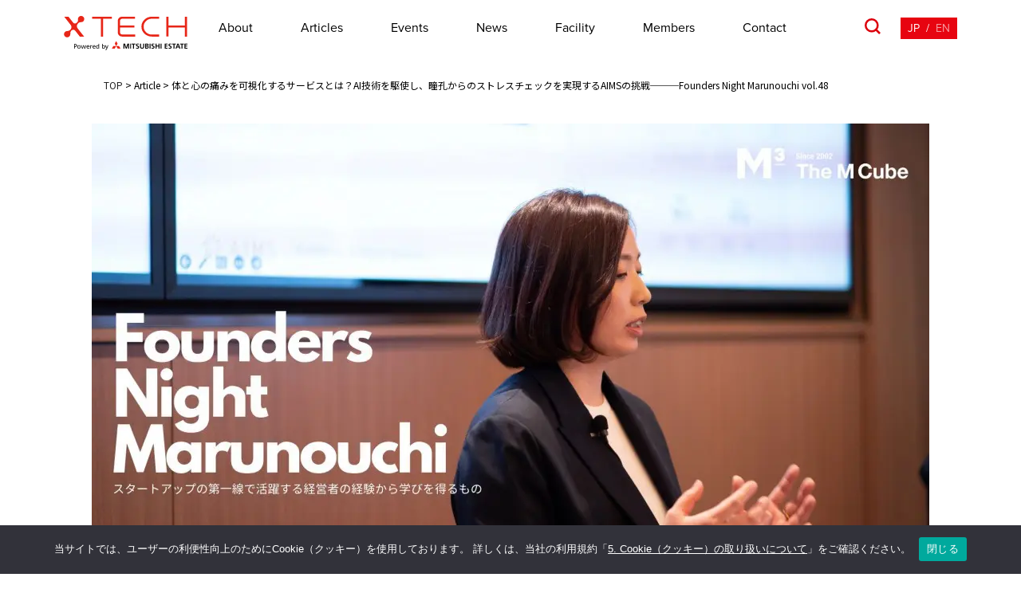

--- FILE ---
content_type: text/html; charset=UTF-8
request_url: https://xtech.mec.co.jp/articles/9440
body_size: 84387
content:
<!DOCTYPE HTML>
<html lang="ja">
<head>
<!-- Google Tag Manager -->
<script>(function(w,d,s,l,i){w[l]=w[l]||[];w[l].push({'gtm.start':
new Date().getTime(),event:'gtm.js'});var f=d.getElementsByTagName(s)[0],
j=d.createElement(s),dl=l!='dataLayer'?'&l='+l:'';j.async=true;j.src=
'https://www.googletagmanager.com/gtm.js?id='+i+dl;f.parentNode.insertBefore(j,f);
})(window,document,'script','dataLayer','GTM-KGJ6325');</script>
<!-- End Google Tag Manager -->
<!-- Google Tag Manager -->
<script>(function(w,d,s,l,i){w[l]=w[l]||[];w[l].push({'gtm.start':
new Date().getTime(),event:'gtm.js'});var f=d.getElementsByTagName(s)[0],
j=d.createElement(s),dl=l!='dataLayer'?'&l='+l:'';j.async=true;j.src=
'https://www.googletagmanager.com/gtm.js?id='+i+dl;f.parentNode.insertBefore(j,f);
})(window,document,'script','dataLayer','GTM-5V7WDH5');</script>
<!-- End Google Tag Manager -->
<meta charset="UTF-8">
<meta http-equiv="X-UA-Compatible" content="IE=edge">

<meta name="_globalsign-domain-verification" content="f0JoFsvUUDBqRumNr0XoAaz9j7SpN8XSRHcp0jrlin" />
<meta name="title" content="">
<meta name="viewport" content="width=device-width, initial-scale=1, minimum-scale=1, maximum-scale=2, user-scalable=yes">
<meta name="author" content="">
<meta name="copyright" content="">
<meta name="format-detection" content="telephone=no">
<link rel="preconnect" href="https://xtech-pictures.s3.ap-northeast-1.amazonaws.com">
<link rel="preconnect" href="https://d1ro80vdse4hgc.cloudfront.net">
<link rel="stylesheet" href="https://xtech.mec.co.jp/wp-content/themes/xtech/script.css?230725131504" type="text/css">
<link rel="stylesheet" href="https://xtech.mec.co.jp/wp-content/themes/xtech/style.css?250918063448" type="text/css">
<link rel="preconnect" href="https://use.typekit.net/">
<link rel="stylesheet" href="https://use.typekit.net/pgv5lob.css">
<link rel="stylesheet" href="https://use.typekit.net/jfi7mlw.css">
<link rel="preconnect" href="https://fonts.googleapis.com">
<link rel="preconnect" href="https://fonts.gstatic.com" crossorigin>
<link href="https://fonts.googleapis.com/css2?family=Montserrat:wght@400;600;700&family=Noto+Sans+JP:wght@400;500;700&family=Open+Sans:wght@400;700&family=Zen+Kaku+Gothic+New:wght@500;700&display=swap" rel="stylesheet">
<script src="https://xtech.mec.co.jp/wp-content/themes/xtech/script.js?250905045622" defer></script>


		<!-- All in One SEO 4.4.4 - aioseo.com -->
		<title>体と心の痛みを可視化するサービスとは？AI技術を駆使し、瞳孔からのストレスチェックを実現するAIMSの挑戦───Founders Night Marunouchi vol.48 - xTECH</title>
		<meta name="description" content="2023年3月29日、三菱地所が運営するオープンイノベーションコミュニティ「The M Cube」が主催する「" />
		<meta name="robots" content="max-image-preview:large" />
		<link rel="canonical" href="https://xtech.mec.co.jp/articles/9440" />
		<meta name="generator" content="All in One SEO (AIOSEO) 4.4.4" />
		<meta property="og:locale" content="ja_JP" />
		<meta property="og:site_name" content="xTECH - xTECHは三菱地所が運営するメディアです。国内外の成長企業・スタートアップ企業や最新テクノロジー、ビジネスモデルのニュース、インタビュー、対談といったコンテンツを丸の内・大手町から配信していきます。" />
		<meta property="og:type" content="article" />
		<meta property="og:title" content="体と心の痛みを可視化するサービスとは？AI技術を駆使し、瞳孔からのストレスチェックを実現するAIMSの挑戦───Founders Night Marunouchi vol.48 - xTECH" />
		<meta property="og:description" content="2023年3月29日、三菱地所が運営するオープンイノベーションコミュニティ「The M Cube」が主催する「" />
		<meta property="og:url" content="https://xtech.mec.co.jp/articles/9440" />
		<meta property="article:published_time" content="2023-10-20T10:30:13+00:00" />
		<meta property="article:modified_time" content="2023-10-20T10:30:56+00:00" />
		<meta name="twitter:card" content="summary" />
		<meta name="twitter:title" content="体と心の痛みを可視化するサービスとは？AI技術を駆使し、瞳孔からのストレスチェックを実現するAIMSの挑戦───Founders Night Marunouchi vol.48 - xTECH" />
		<meta name="twitter:description" content="2023年3月29日、三菱地所が運営するオープンイノベーションコミュニティ「The M Cube」が主催する「" />
		<script type="application/ld+json" class="aioseo-schema">
			{"@context":"https:\/\/schema.org","@graph":[{"@type":"BlogPosting","@id":"https:\/\/xtech.mec.co.jp\/articles\/9440#blogposting","name":"\u4f53\u3068\u5fc3\u306e\u75db\u307f\u3092\u53ef\u8996\u5316\u3059\u308b\u30b5\u30fc\u30d3\u30b9\u3068\u306f\uff1fAI\u6280\u8853\u3092\u99c6\u4f7f\u3057\u3001\u77b3\u5b54\u304b\u3089\u306e\u30b9\u30c8\u30ec\u30b9\u30c1\u30a7\u30c3\u30af\u3092\u5b9f\u73fe\u3059\u308bAIMS\u306e\u6311\u6226\u2500\u2500\u2500Founders Night Marunouchi vol.48 - xTECH","headline":"\u4f53\u3068\u5fc3\u306e\u75db\u307f\u3092\u53ef\u8996\u5316\u3059\u308b\u30b5\u30fc\u30d3\u30b9\u3068\u306f\uff1fAI\u6280\u8853\u3092\u99c6\u4f7f\u3057\u3001\u77b3\u5b54\u304b\u3089\u306e\u30b9\u30c8\u30ec\u30b9\u30c1\u30a7\u30c3\u30af\u3092\u5b9f\u73fe\u3059\u308bAIMS\u306e\u6311\u6226\u2500\u2500\u2500Founders Night Marunouchi vol.48","author":{"@id":"https:\/\/xtech.mec.co.jp\/articles\/author\/takehiro-nagi#author"},"publisher":{"@id":"https:\/\/xtech.mec.co.jp\/#organization"},"image":{"@type":"ImageObject","url":"https:\/\/d1ro80vdse4hgc.cloudfront.net\/wp-content\/uploads\/2023\/10\/20192217\/8c9f997e8eba8dc6af4113bbdffb18e7.jpg","width":1920,"height":1080},"datePublished":"2023-10-20T10:30:13+09:00","dateModified":"2023-10-20T10:30:56+09:00","inLanguage":"ja","mainEntityOfPage":{"@id":"https:\/\/xtech.mec.co.jp\/articles\/9440#webpage"},"isPartOf":{"@id":"https:\/\/xtech.mec.co.jp\/articles\/9440#webpage"},"articleSection":"Event Report, EGG, Founders Night Marunouchi, \u30a4\u30d9\u30f3\u30c8\u30ec\u30dd\u30fc\u30c8"},{"@type":"BreadcrumbList","@id":"https:\/\/xtech.mec.co.jp\/articles\/9440#breadcrumblist","itemListElement":[{"@type":"ListItem","@id":"https:\/\/xtech.mec.co.jp\/#listItem","position":1,"item":{"@type":"WebPage","@id":"https:\/\/xtech.mec.co.jp\/","name":"\u30db\u30fc\u30e0","description":"xTECH\u306f\u4e09\u83f1\u5730\u6240\u304c\u904b\u55b6\u3059\u308b\u30e1\u30c7\u30a3\u30a2\u3067\u3059\u3002\u56fd\u5185\u5916\u306e\u6210\u9577\u4f01\u696d\u30fb\u30b9\u30bf\u30fc\u30c8\u30a2\u30c3\u30d7\u4f01\u696d\u3084\u6700\u65b0\u30c6\u30af\u30ce\u30ed\u30b8\u30fc\u3001\u30d3\u30b8\u30cd\u30b9\u30e2\u30c7\u30eb\u306e\u30cb\u30e5\u30fc\u30b9\u3001\u30a4\u30f3\u30bf\u30d3\u30e5\u30fc\u3001\u5bfe\u8ac7\u3068\u3044\u3063\u305f\u30b3\u30f3\u30c6\u30f3\u30c4\u3092\u4e38\u306e\u5185\u30fb\u5927\u624b\u753a\u304b\u3089\u914d\u4fe1\u3057\u3066\u3044\u304d\u307e\u3059\u3002","url":"https:\/\/xtech.mec.co.jp\/"}}]},{"@type":"Organization","@id":"https:\/\/xtech.mec.co.jp\/#organization","name":"xTECH","url":"https:\/\/xtech.mec.co.jp\/"},{"@type":"Person","@id":"https:\/\/xtech.mec.co.jp\/articles\/author\/takehiro-nagi#author","url":"https:\/\/xtech.mec.co.jp\/articles\/author\/takehiro-nagi","name":"xTECH\u7de8\u96c6\u90e8","image":{"@type":"ImageObject","@id":"https:\/\/xtech.mec.co.jp\/articles\/9440#authorImage","url":"https:\/\/secure.gravatar.com\/avatar\/b3c4352e44232126741b120f2c6eac44?s=96&d=mm&r=g","width":96,"height":96,"caption":"xTECH\u7de8\u96c6\u90e8"}},{"@type":"WebPage","@id":"https:\/\/xtech.mec.co.jp\/articles\/9440#webpage","url":"https:\/\/xtech.mec.co.jp\/articles\/9440","name":"\u4f53\u3068\u5fc3\u306e\u75db\u307f\u3092\u53ef\u8996\u5316\u3059\u308b\u30b5\u30fc\u30d3\u30b9\u3068\u306f\uff1fAI\u6280\u8853\u3092\u99c6\u4f7f\u3057\u3001\u77b3\u5b54\u304b\u3089\u306e\u30b9\u30c8\u30ec\u30b9\u30c1\u30a7\u30c3\u30af\u3092\u5b9f\u73fe\u3059\u308bAIMS\u306e\u6311\u6226\u2500\u2500\u2500Founders Night Marunouchi vol.48 - xTECH","description":"2023\u5e743\u670829\u65e5\u3001\u4e09\u83f1\u5730\u6240\u304c\u904b\u55b6\u3059\u308b\u30aa\u30fc\u30d7\u30f3\u30a4\u30ce\u30d9\u30fc\u30b7\u30e7\u30f3\u30b3\u30df\u30e5\u30cb\u30c6\u30a3\u300cThe M Cube\u300d\u304c\u4e3b\u50ac\u3059\u308b\u300c","inLanguage":"ja","isPartOf":{"@id":"https:\/\/xtech.mec.co.jp\/#website"},"breadcrumb":{"@id":"https:\/\/xtech.mec.co.jp\/articles\/9440#breadcrumblist"},"author":{"@id":"https:\/\/xtech.mec.co.jp\/articles\/author\/takehiro-nagi#author"},"creator":{"@id":"https:\/\/xtech.mec.co.jp\/articles\/author\/takehiro-nagi#author"},"image":{"@type":"ImageObject","url":"https:\/\/d1ro80vdse4hgc.cloudfront.net\/wp-content\/uploads\/2023\/10\/20192217\/8c9f997e8eba8dc6af4113bbdffb18e7.jpg","@id":"https:\/\/xtech.mec.co.jp\/#mainImage","width":1920,"height":1080},"primaryImageOfPage":{"@id":"https:\/\/xtech.mec.co.jp\/articles\/9440#mainImage"},"datePublished":"2023-10-20T10:30:13+09:00","dateModified":"2023-10-20T10:30:56+09:00"},{"@type":"WebSite","@id":"https:\/\/xtech.mec.co.jp\/#website","url":"https:\/\/xtech.mec.co.jp\/","name":"xTECH","description":"xTECH\u306f\u4e09\u83f1\u5730\u6240\u304c\u904b\u55b6\u3059\u308b\u30e1\u30c7\u30a3\u30a2\u3067\u3059\u3002\u56fd\u5185\u5916\u306e\u6210\u9577\u4f01\u696d\u30fb\u30b9\u30bf\u30fc\u30c8\u30a2\u30c3\u30d7\u4f01\u696d\u3084\u6700\u65b0\u30c6\u30af\u30ce\u30ed\u30b8\u30fc\u3001\u30d3\u30b8\u30cd\u30b9\u30e2\u30c7\u30eb\u306e\u30cb\u30e5\u30fc\u30b9\u3001\u30a4\u30f3\u30bf\u30d3\u30e5\u30fc\u3001\u5bfe\u8ac7\u3068\u3044\u3063\u305f\u30b3\u30f3\u30c6\u30f3\u30c4\u3092\u4e38\u306e\u5185\u30fb\u5927\u624b\u753a\u304b\u3089\u914d\u4fe1\u3057\u3066\u3044\u304d\u307e\u3059\u3002","inLanguage":"ja","publisher":{"@id":"https:\/\/xtech.mec.co.jp\/#organization"}}]}
		</script>
		<!-- All in One SEO -->

<link rel='dns-prefetch' href='//s.w.org' />
<link rel="alternate" type="application/rss+xml" title="xTECH &raquo; 体と心の痛みを可視化するサービスとは？AI技術を駆使し、瞳孔からのストレスチェックを実現するAIMSの挑戦───Founders Night Marunouchi vol.48 のコメントのフィード" href="https://xtech.mec.co.jp/articles/9440/feed" />
<link rel='stylesheet' id='cookie-notice-front-css'  href='https://xtech.mec.co.jp/wp-content/plugins/cookie-notice/css/front.min.css?ver=2.4.17' type='text/css' media='all' />
<link rel='stylesheet' id='wordpress-popular-posts-css-css'  href='https://xtech.mec.co.jp/wp-content/plugins/wordpress-popular-posts/assets/css/wpp.css?ver=6.3.2' type='text/css' media='all' />
<script type='text/javascript' id='cookie-notice-front-js-before'>
var cnArgs = {"ajaxUrl":"https:\/\/xtech.mec.co.jp\/wp-admin\/admin-ajax.php","nonce":"28c8fd91ac","hideEffect":"fade","position":"bottom","onScroll":false,"onScrollOffset":100,"onClick":true,"cookieName":"cookie_notice_accepted","cookieTime":2147483647,"cookieTimeRejected":2147483647,"globalCookie":false,"redirection":false,"cache":false,"revokeCookies":false,"revokeCookiesOpt":"automatic"};
</script>
<script type='text/javascript' src='https://xtech.mec.co.jp/wp-content/plugins/cookie-notice/js/front.min.js?ver=2.4.17' id='cookie-notice-front-js'></script>
<script type='application/json' id='wpp-json'>
{"sampling_active":0,"sampling_rate":100,"ajax_url":"https:\/\/xtech.mec.co.jp\/wp-json\/wordpress-popular-posts\/v1\/popular-posts","api_url":"https:\/\/xtech.mec.co.jp\/wp-json\/wordpress-popular-posts","ID":9440,"token":"4b4d096605","lang":0,"debug":0}
</script>
<script type='text/javascript' src='https://xtech.mec.co.jp/wp-content/plugins/wordpress-popular-posts/assets/js/wpp.min.js?ver=6.3.2' id='wpp-js-js'></script>
<link rel="https://api.w.org/" href="https://xtech.mec.co.jp/wp-json/" /><link rel="alternate" type="application/json" href="https://xtech.mec.co.jp/wp-json/wp/v2/posts/9440" /><link rel="EditURI" type="application/rsd+xml" title="RSD" href="https://xtech.mec.co.jp/xmlrpc.php?rsd" />
<link rel="wlwmanifest" type="application/wlwmanifest+xml" href="https://xtech.mec.co.jp/wp-includes/wlwmanifest.xml" /> 
<meta name="generator" content="WordPress 5.9.12" />
<link rel='shortlink' href='https://xtech.mec.co.jp/?p=9440' />
<meta name="cdp-version" content="1.5.0" />            <style id="wpp-loading-animation-styles">@-webkit-keyframes bgslide{from{background-position-x:0}to{background-position-x:-200%}}@keyframes bgslide{from{background-position-x:0}to{background-position-x:-200%}}.wpp-widget-placeholder,.wpp-widget-block-placeholder,.wpp-shortcode-placeholder{margin:0 auto;width:60px;height:3px;background:#dd3737;background:linear-gradient(90deg,#dd3737 0%,#571313 10%,#dd3737 100%);background-size:200% auto;border-radius:3px;-webkit-animation:bgslide 1s infinite linear;animation:bgslide 1s infinite linear}</style>
                  <meta name="onesignal" content="wordpress-plugin"/>
            <script>

      window.OneSignal = window.OneSignal || [];

      OneSignal.push( function() {
        OneSignal.SERVICE_WORKER_UPDATER_PATH = "OneSignalSDKUpdaterWorker.js.php";
                      OneSignal.SERVICE_WORKER_PATH = "OneSignalSDKWorker.js.php";
                      OneSignal.SERVICE_WORKER_PARAM = { scope: "/" };
        OneSignal.setDefaultNotificationUrl("https://xtech.mec.co.jp");
        var oneSignal_options = {};
        window._oneSignalInitOptions = oneSignal_options;

        oneSignal_options['wordpress'] = true;
oneSignal_options['appId'] = 'c40d89bb-fa42-4928-b502-4e00dac61428';
oneSignal_options['allowLocalhostAsSecureOrigin'] = true;
oneSignal_options['welcomeNotification'] = { };
oneSignal_options['welcomeNotification']['disable'] = true;
oneSignal_options['path'] = "https://xtech.mec.co.jp/wp-content/plugins/onesignal-free-web-push-notifications/sdk_files/";
oneSignal_options['safari_web_id'] = "web.onesignal.auto.14c30330-c4fb-483f-9c66-942ad147f917";
oneSignal_options['promptOptions'] = { };
oneSignal_options['promptOptions']['actionMessage'] = "xTECHの新着情報を受け取りますか？";
oneSignal_options['promptOptions']['acceptButtonText'] = "はい";
oneSignal_options['promptOptions']['cancelButtonText'] = "いいえ";
                OneSignal.init(window._oneSignalInitOptions);
                OneSignal.showSlidedownPrompt();      });

      function documentInitOneSignal() {
        var oneSignal_elements = document.getElementsByClassName("OneSignal-prompt");

        var oneSignalLinkClickHandler = function(event) { OneSignal.push(['registerForPushNotifications']); event.preventDefault(); };        for(var i = 0; i < oneSignal_elements.length; i++)
          oneSignal_elements[i].addEventListener('click', oneSignalLinkClickHandler, false);
      }

      if (document.readyState === 'complete') {
           documentInitOneSignal();
      }
      else {
           window.addEventListener("load", function(event){
               documentInitOneSignal();
          });
      }
    </script>

  <meta property="og:title" content="体と心の痛みを可視化するサービスとは？AI技術を駆使し、瞳孔からのストレスチェックを実現するAIMSの挑戦───Founders Night Marunouchi vol.48 | xTECH" />
  <meta property="og:type" content="article" />
  <meta property="og:url" content="https://xtech.mec.co.jp/articles/9440" />
  <meta property="og:image" content="https://d1ro80vdse4hgc.cloudfront.net/wp-content/uploads/2023/10/20192217/8c9f997e8eba8dc6af4113bbdffb18e7.jpg" />
  <meta property="og:site_name" content="xTECH - 丸の内・大手町発のビジネスイノベーションメディア" />
  <meta property="og:description" content="" />
  <meta property="article:publisher" content="https://www.facebook.com/Xtech-427846534661240/" />
  <meta property="article:published_time" content="2023-10-20T19:30:13+09:00" />
  <meta property="article:modified_time" content="2023-10-20T19:30:56+09:00" />
  <meta name="twitter:card" content="summary_large_image" />
  <meta name="twitter:title" content="体と心の痛みを可視化するサービスとは？AI技術を駆使し、瞳孔からのストレスチェックを実現するAIMSの挑戦───Founders Night Marunouchi vol.48 | xTECH" />
  <meta name="twitter:description" content="" />
  <meta name="twitter:image" content="https://d1ro80vdse4hgc.cloudfront.net/wp-content/uploads/2023/10/20192217/8c9f997e8eba8dc6af4113bbdffb18e7.jpg" />
  <meta itemprop="image" content="https://d1ro80vdse4hgc.cloudfront.net/wp-content/uploads/2023/10/20192217/8c9f997e8eba8dc6af4113bbdffb18e7.jpg" />
<meta name="msapplication-square70x70logo" content="https://xtech.mec.co.jp/wp-content/themes/xtech/favicon/site-tile-70x70.png">
<meta name="msapplication-square150x150logo" content="https://xtech.mec.co.jp/wp-content/themes/xtech/favicon/site-tile-150x150.png">
<meta name="msapplication-wide310x150logo" content="https://xtech.mec.co.jp/wp-content/themes/xtech/favicon/site-tile-310x150.png">
<meta name="msapplication-square310x310logo" content="https://xtech.mec.co.jp/wp-content/themes/xtech/favicon/site-tile-310x310.png">
<meta name="msapplication-TileColor" content="#0078d7">
<link rel="shortcut icon" type="image/vnd.microsoft.icon" href="https://xtech.mec.co.jp/wp-content/themes/xtech/favicon/favicon.ico">
<link rel="icon" type="image/vnd.microsoft.icon" href="https://xtech.mec.co.jp/wp-content/themes/xtech/favicon/favicon.ico">
<link rel="apple-touch-icon" sizes="57x57" href="https://xtech.mec.co.jp/wp-content/themes/xtech/favicon/apple-touch-icon-57x57.png">
<link rel="apple-touch-icon" sizes="60x60" href="https://xtech.mec.co.jp/wp-content/themes/xtech/favicon/apple-touch-icon-60x60.png">
<link rel="apple-touch-icon" sizes="72x72" href="https://xtech.mec.co.jp/wp-content/themes/xtech/favicon/apple-touch-icon-72x72.png">
<link rel="apple-touch-icon" sizes="76x76" href="https://xtech.mec.co.jp/wp-content/themes/xtech/favicon/apple-touch-icon-76x76.png">
<link rel="apple-touch-icon" sizes="114x114" href="https://xtech.mec.co.jp/wp-content/themes/xtech/favicon/apple-touch-icon-114x114.png">
<link rel="apple-touch-icon" sizes="120x120" href="https://xtech.mec.co.jp/wp-content/themes/xtech/favicon/apple-touch-icon-120x120.png">
<link rel="apple-touch-icon" sizes="144x144" href="https://xtech.mec.co.jp/wp-content/themes/xtech/favicon/apple-touch-icon-144x144.png">
<link rel="apple-touch-icon" sizes="152x152" href="https://xtech.mec.co.jp/wp-content/themes/xtech/favicon/apple-touch-icon-152x152.png">
<link rel="apple-touch-icon" sizes="180x180" href="https://xtech.mec.co.jp/wp-content/themes/xtech/favicon/apple-touch-icon-180x180.png">
<link rel="icon" type="image/png" sizes="36x36" href="https://xtech.mec.co.jp/wp-content/themes/xtech/favicon/android-chrome-36x36.png">
<link rel="icon" type="image/png" sizes="48x48" href="https://xtech.mec.co.jp/wp-content/themes/xtech/favicon/android-chrome-48x48.png">
<link rel="icon" type="image/png" sizes="72x72" href="https://xtech.mec.co.jp/wp-content/themes/xtech/favicon/android-chrome-72x72.png">
<link rel="icon" type="image/png" sizes="96x96" href="https://xtech.mec.co.jp/wp-content/themes/xtech/favicon/android-chrome-96x96.png">
<link rel="icon" type="image/png" sizes="128x128" href="https://xtech.mec.co.jp/wp-content/themes/xtech/favicon/android-chrome-128x128.png">
<link rel="icon" type="image/png" sizes="144x144" href="https://xtech.mec.co.jp/wp-content/themes/xtech/favicon/android-chrome-144x144.png">
<link rel="icon" type="image/png" sizes="152x152" href="https://xtech.mec.co.jp/wp-content/themes/xtech/favicon/android-chrome-152x152.png">
<link rel="icon" type="image/png" sizes="192x192" href="https://xtech.mec.co.jp/wp-content/themes/xtech/favicon/android-chrome-192x192.png">
<link rel="icon" type="image/png" sizes="256x256" href="https://xtech.mec.co.jp/wp-content/themes/xtech/favicon/android-chrome-256x256.png">
<link rel="icon" type="image/png" sizes="384x384" href="https://xtech.mec.co.jp/wp-content/themes/xtech/favicon/android-chrome-384x384.png">
<link rel="icon" type="image/png" sizes="512x512" href="https://xtech.mec.co.jp/wp-content/themes/xtech/favicon/android-chrome-512x512.png">
<link rel="icon" type="image/png" sizes="36x36" href="https://xtech.mec.co.jp/wp-content/themes/xtech/favicon/icon-36x36.png">
<link rel="icon" type="image/png" sizes="48x48" href="https://xtech.mec.co.jp/wp-content/themes/xtech/favicon/icon-48x48.png">
<link rel="icon" type="image/png" sizes="72x72" href="https://xtech.mec.co.jp/wp-content/themes/xtech/favicon/icon-72x72.png">
<link rel="icon" type="image/png" sizes="96x96" href="https://xtech.mec.co.jp/wp-content/themes/xtech/favicon/icon-96x96.png">
<link rel="icon" type="image/png" sizes="128x128" href="https://xtech.mec.co.jp/wp-content/themes/xtech/favicon/icon-128x128.png">
<link rel="icon" type="image/png" sizes="144x144" href="https://xtech.mec.co.jp/wp-content/themes/xtech/favicon/icon-144x144.png">
<link rel="icon" type="image/png" sizes="152x152" href="https://xtech.mec.co.jp/wp-content/themes/xtech/favicon/icon-152x152.png">
<link rel="icon" type="image/png" sizes="160x160" href="https://xtech.mec.co.jp/wp-content/themes/xtech/favicon/icon-160x160.png">
<link rel="icon" type="image/png" sizes="192x192" href="https://xtech.mec.co.jp/wp-content/themes/xtech/favicon/icon-192x192.png">
<link rel="icon" type="image/png" sizes="196x196" href="https://xtech.mec.co.jp/wp-content/themes/xtech/favicon/icon-196x196.png">
<link rel="icon" type="image/png" sizes="256x256" href="https://xtech.mec.co.jp/wp-content/themes/xtech/favicon/icon-256x256.png">
<link rel="icon" type="image/png" sizes="384x384" href="https://xtech.mec.co.jp/wp-content/themes/xtech/favicon/icon-384x384.png">
<link rel="icon" type="image/png" sizes="512x512" href="https://xtech.mec.co.jp/wp-content/themes/xtech/favicon/icon-512x512.png">
<link rel="icon" type="image/png" sizes="16x16" href="https://xtech.mec.co.jp/wp-content/themes/xtech/favicon/icon-16x16.png">
<link rel="icon" type="image/png" sizes="24x24" href="https://xtech.mec.co.jp/wp-content/themes/xtech/favicon/icon-24x24.png">
<link rel="icon" type="image/png" sizes="32x32" href="https://xtech.mec.co.jp/wp-content/themes/xtech/favicon/icon-32x32.png">
</head>

<body class="post-template-default single single-post postid-9440 single-format-standard ja cookies-not-set">
  <!-- Google Tag Manager (noscript) -->
  <noscript><iframe src="https://www.googletagmanager.com/ns.html?id=GTM-KGJ6325"
  height="0" width="0" style="display:none;visibility:hidden"></iframe></noscript>
  <!-- End Google Tag Manager (noscript) -->
  <!-- Google Tag Manager (noscript) -->
  <noscript><iframe src="https://www.googletagmanager.com/ns.html?id=GTM-5V7WDH5"
  height="0" width="0" style="display:none;visibility:hidden"></iframe></noscript>
  <!-- End Google Tag Manager (noscript) -->

  <header data-aos="fade-down" data-duration="100">
    <div class="header-inner wrapper pc-header">
      <div class="header-contents-inner"
              >
        <div class="header-logo">
          <a href="https://xtech.mec.co.jp">
            <img src="https://xtech.mec.co.jp/wp-content/themes/xtech/images/x_mitsubishi_logo.svg" alt="xTECH（クロステック）- 丸の内・大手町発のビジネスイノベーションメディア">
          </a>
        </div>

                  <nav class="header-nav-wrapper">
            <ul class="header-nav-list">
                            <li><a href="https://xtech.mec.co.jp/about">About</a></li>
                                            <li class="header-sub-parent js-header-sub-parent">
                  <a href="https://xtech.mec.co.jp/articles">
                    Articles
                  </a>
                  <div class="header-sub">
                    <ul class="header-sub-list">
                      <li class="header-sub-list-item">
                        <a class="header-sub-list-item-link" href="/articles?category=interview">
                          Interview
                        </a>
                      </li>
                      <li class="header-sub-list-item">
                        <a class="header-sub-list-item-link" href="/articles?category=column">
                          Column
                        </a>
                      </li>
                      <li class="header-sub-list-item">
                        <a class="header-sub-list-item-link" href="/articles?category=event-report">
                          Event report
                        </a>
                      </li>
                      <li class="header-sub-list-item">
                        <a class="header-sub-list-item-link" href="/articles?category=other">
                          Other
                        </a>
                      </li>
                    </ul>
                  </div>
                </li>
                                            <li><a href="https://xtech.mec.co.jp/event">Events</a></li>
                                            <li><a href="https://xtech.mec.co.jp/news">News</a></li>
                              <li><a href="https://xtech.mec.co.jp/facility">Facility</a></li>
                <li><a href="https://xtech.mec.co.jp/members">Members</a></li>
                              <li><a href="https://xtech.mec.co.jp/contact">Contact</a></li>
                          </ul>
          </nav>
                  <div class="header-other-feature" >
                          <div class="header-search">
                <img src="https://xtech.mec.co.jp/wp-content/themes/xtech/images/icon-search.svg" alt="" class="icon-search">
                <img src="https://xtech.mec.co.jp/wp-content/themes/xtech/images/icon-search-disable.svg" alt="" class="icon-search-disable">
              </div>
                        <div class="header-language">
              <a href="https://xtech.mec.co.jp/articles/9440" class="active">JP</a>
              <span>/</span>
              <a href="https://xtech.mec.co.jp/en" >EN</a>
            </div>
          </div>
      </div>
    </div><!-- pc-headerEnd -->

    <div class="header-inner wrapper sp-header">
      <div class="header-contents-inner">
        <div class="header-logo">
          <a href="https://xtech.mec.co.jp">
            <img src="https://xtech.mec.co.jp/wp-content/themes/xtech/images/x_mitsubishi_logo.svg" alt="">
          </a>
        </div>
                  <div class="header-hamburger">
            <span></span>
            <span></span>
          </div>
                    <div class="header-language">
            <a href="https://xtech.mec.co.jp/articles/9440" class="active">JP</a>
            <span>/</span>
            <a href="https://xtech.mec.co.jp/en" >EN</a>
          </div>
      </div>
    </div><!-- sp-headerEnd -->

  </header>

  <div id="search-modal">
    <div class="search-modal-inner">

      <ul class="sp-menu sp">
                  <li><a href="https://xtech.mec.co.jp/about">About</a></li>
                  <li>
            <details class="sp-menu-details">
              <summary class="sp-menu-summary">
                Articles
                <div class="sp-menu-summary-icon">
                  <svg width="23" height="13" viewBox="0 0 23 13" fill="none" xmlns="http://www.w3.org/2000/svg"><path d="M1.5 12L11.5 2L21.5 12" stroke="#E70310" stroke-width="2"/></svg>
                </div>
              </summary>
              <ul class="sp-menu-sub-list">
                <li class="sp-menu-sub-list-item">
                  <a class="sp-menu-sub-list-item-link" href="/articles">
                    All
                  </a>
                </li>
                <li class="sp-menu-sub-list-item">
                  <a class="sp-menu-sub-list-item-link" href="/articles?category=interview">
                    Interview
                  </a>
                </li>
                <li class="sp-menu-sub-list-item">
                  <a class="sp-menu-sub-list-item-link" href="/articles?category=column">
                    Column
                  </a>
                </li>
                <li class="sp-menu-sub-list-item">
                  <a class="sp-menu-sub-list-item-link" href="/articles?category=event-report">
                    Event report
                  </a>
                </li>
                <li class="sp-menu-sub-list-item">
                  <a class="sp-menu-sub-list-item-link" href="/articles?category=other">
                    Other
                  </a>
                </li>
              </ul>
            </details>
          </li>
          <li><a href="https://xtech.mec.co.jp/event">Events</a></li>
                  <li><a href="https://xtech.mec.co.jp/news">News</a></li>
                  <li><a href="https://xtech.mec.co.jp/facility">Facility</a></li>
          <li><a href="https://xtech.mec.co.jp/members">Members</a></li>
                  <li><a href="https://xtech.mec.co.jp/contact">Contact</a></li>
              </ul>

      <div class="search">
        <form role="search" method="get" id="searchform" class="searchform" action="https://xtech.mec.co.jp/">
          <input type="text" value="" name="s" id="s" />
          <input type="submit">
        </form>
      </div>
      <div class="tags">
                  <div class="tags-title sub-head">
            <p>よく見られているタグ</p>
          </div>
                <div class="tags-list-wrapper">
        <ul class="tags__list">
        <li class='tags__list__item'>
              <a href='https://xtech.mec.co.jp/tags/column' class='tag'>
                <span class='tag__icon'></span>
                <p class='tag__text'>column</p>
              </a>
            </li><li class='tags__list__item'>
              <a href='https://xtech.mec.co.jp/tags/inspiredlab' class='tag'>
                <span class='tag__icon'></span>
                <p class='tag__text'>Inspired.Lab</p>
              </a>
            </li><li class='tags__list__item'>
              <a href='https://xtech.mec.co.jp/tags/mec' class='tag'>
                <span class='tag__icon'></span>
                <p class='tag__text'>三菱地所</p>
              </a>
            </li><li class='tags__list__item'>
              <a href='https://xtech.mec.co.jp/tags/finolab' class='tag'>
                <span class='tag__icon'></span>
                <p class='tag__text'>FINOLAB</p>
              </a>
            </li><li class='tags__list__item'>
              <a href='https://xtech.mec.co.jp/tags/%e3%82%a4%e3%83%99%e3%83%b3%e3%83%88%e3%83%ac%e3%83%9d%e3%83%bc%e3%83%88' class='tag'>
                <span class='tag__icon'></span>
                <p class='tag__text'>イベントレポート</p>
              </a>
            </li><li class='tags__list__item'>
              <a href='https://xtech.mec.co.jp/tags/%e3%82%b9%e3%82%bf%e3%83%bc%e3%83%88%e3%82%a2%e3%83%83%e3%83%97' class='tag'>
                <span class='tag__icon'></span>
                <p class='tag__text'>スタートアップ</p>
              </a>
            </li><li class='tags__list__item'>
              <a href='https://xtech.mec.co.jp/tags/%e3%82%aa%e3%83%b3%e3%83%a9%e3%82%a4%e3%83%b3%e3%82%a4%e3%83%99%e3%83%b3%e3%83%88' class='tag'>
                <span class='tag__icon'></span>
                <p class='tag__text'>オンラインイベント</p>
              </a>
            </li><li class='tags__list__item'>
              <a href='https://xtech.mec.co.jp/tags/founders-night-marunouchi' class='tag'>
                <span class='tag__icon'></span>
                <p class='tag__text'>Founders Night Marunouchi</p>
              </a>
            </li><li class='tags__list__item'>
              <a href='https://xtech.mec.co.jp/tags/ai' class='tag'>
                <span class='tag__icon'></span>
                <p class='tag__text'>AI</p>
              </a>
            </li><li class='tags__list__item'>
              <a href='https://xtech.mec.co.jp/tags/openinnovation' class='tag'>
                <span class='tag__icon'></span>
                <p class='tag__text'>オープンイノベーション</p>
              </a>
            </li><li class='tags__list__item'>
              <a href='https://xtech.mec.co.jp/tags/climatetech' class='tag'>
                <span class='tag__icon'></span>
                <p class='tag__text'>クライメートテック</p>
              </a>
            </li><li class='tags__list__item'>
              <a href='https://xtech.mec.co.jp/tags/academia' class='tag'>
                <span class='tag__icon'></span>
                <p class='tag__text'>アカデミア</p>
              </a>
            </li>        </div>

        <div class="tags-moreview btn-lg center">
          <a href="https://xtech.mec.co.jp/tags">VIEW MORE</a>
        </div>

        <div class="modal-sns-wrapper sp">
          <div class="modal-nav-title">
            <h5>Follow Us</h5>
          </div>
          <ul class="modal-sns-list">
            <li>
              <a href="https://twitter.com/xTECH_MEC" target="_blank">
                <img src="https://xtech.mec.co.jp/wp-content/themes/xtech/images/icon-twitter.png" alt="">
              </a>
            </li>
            <li>
              <a href="https://www.facebook.com/Xtech-427846534661240/" target="_blank">
                <img src="https://xtech.mec.co.jp/wp-content/themes/xtech/images/icon-facebook.png" alt="">
              </a>
            </li>
            <li>
              <a href="https://www.linkedin.com/showcase/mitsubishiestate-flexibleoffice/" target="_blank">
                <img src="https://xtech.mec.co.jp/wp-content/themes/xtech/assets/images/icon_linkdin.svg" alt="">
              </a>
            </li>
          </ul>
        </div>

      </div>
    </div>
  </div>
<main role="main">
  <div class="wrapper">
          <div class="breadcrumbs" vocab="http://schema.org/" typeof="BreadcrumbList">
        <!-- Breadcrumb NavXT 7.2.0 -->
<span property="itemListElement" typeof="ListItem"><a property="item" typeof="WebPage" title="Go to xTECH." href="https://xtech.mec.co.jp" class="home"><span property="name">TOP</span></a><meta property="position" content="1"></span> &gt; <span property="itemListElement" typeof="ListItem"><a property="item" typeof="WebPage" href="http://xtech.mec.co.jp/articles" class="taxonomy category"><span property="name">Article</span></a>
&gt; 
<span class="post post-post current-item">体と心の痛みを可視化するサービスとは？AI技術を駆使し、瞳孔からのストレスチェックを実現するAIMSの挑戦───Founders Night Marunouchi vol.48</span>      </div>
        
<section>
  <div class="float">
    <div class="sns-share">
      <div class="float-title">SHARE</div>
      <ul class="sns-share-list">
        <li>
          <a class="sns-item-twitter_x" target="_blank" href="https://twitter.com/intent/tweet?url=https://xtech.mec.co.jp/articles/9440&text=%E4%BD%93%E3%81%A8%E5%BF%83%E3%81%AE%E7%97%9B%E3%81%BF%E3%82%92%E5%8F%AF%E8%A6%96%E5%8C%96%E3%81%99%E3%82%8B%E3%82%B5%E3%83%BC%E3%83%93%E3%82%B9%E3%81%A8%E3%81%AF%EF%BC%9FAI%E6%8A%80%E8%A1%93%E3%82%92%E9%A7%86%E4%BD%BF%E3%81%97%E3%80%81%E7%9E%B3%E5%AD%94%E3%81%8B%E3%82%89%E3%81%AE%E3%82%B9%E3%83%88%E3%83%AC%E3%82%B9%E3%83%81%E3%82%A7%E3%83%83%E3%82%AF%E3%82%92%E5%AE%9F%E7%8F%BE%E3%81%99%E3%82%8BAIMS%E3%81%AE%E6%8C%91%E6%88%A6%E2%94%80%E2%94%80%E2%94%80Founders+Night...+%7C+xTECH">
            <img class="sns-logo-twitter_x" src="https://xtech.mec.co.jp/wp-content/themes/xtech/images/icon-x-white.svg" alt="">
          </a>
        </li>
        <li>
          <a target="_blank" href="https://www.facebook.com/sharer/sharer.php?u=https://xtech.mec.co.jp/articles/9440">
            <picture>
              <source media="(max-width: 768px)" srcset="https://xtech.mec.co.jp/wp-content/themes/xtech/images/sp/share-icon-facebook.svg">
              <source media="(max-width: 1280px)" srcset="https://xtech.mec.co.jp/wp-content/themes/xtech/images/pc/share-icon-facebook.svg">
              <img src="https://xtech.mec.co.jp/wp-content/themes/xtech/images/pc/share-icon-facebook.svg" alt="">
            </picture>
          </a>
        </li>
                <li>
          <a target="_blank" href="https://social-plugins.line.me/lineit/share?url=https://xtech.mec.co.jp/articles/9440">
            <img src="https://xtech.mec.co.jp/wp-content/themes/xtech/images/pc/share-icon-line.svg" alt="line">
          </a>
        </li>
        <li>
          <a target="_blank" href="https://www.linkedin.com/sharing/share-offsite/?url=https://xtech.mec.co.jp/articles/9440">
            <img src="https://xtech.mec.co.jp/wp-content/themes/xtech/assets/images/side-icon_linkdin.svg" alt="linkdin">
          </a>
        </li>
                  <li>
            <a target="_blank" href="http://b.hatena.ne.jp/entry/https://xtech.mec.co.jp/articles/9440">
              <img src="https://xtech.mec.co.jp/wp-content/themes/xtech/images/pc/share-icon-b.svg" alt="hatena">
            </a>
          </li>
              </ul>
    </div>
    <div class="backtotop js-pagetop">
      <div class="float-title">
        TO TOP
      </div>
      <span class="totop">
        <picture>
          <source media="(max-width: 768px)" srcset="https://xtech.mec.co.jp/wp-content/themes/xtech/images/sp/backtotop.png">
          <source media="(max-width: 1280px)" srcset="https://xtech.mec.co.jp/wp-content/themes/xtech/images/pc/backtotop.png">
          <img src="https://xtech.mec.co.jp/wp-content/themes/xtech/images/pc/backtotop.png" alt="">
        </picture>
      </span>
    </div>
  </div>
</section>
    <section>
              <article>
          <div class="mainimage" style="display: block;">
                        <img width="1050" height="600" src="https://d1ro80vdse4hgc.cloudfront.net/wp-content/uploads/2023/10/20192217/8c9f997e8eba8dc6af4113bbdffb18e7-1050x600.jpg" class="attachment-1050x600 size-1050x600 wp-post-image" alt="" srcset="https://d1ro80vdse4hgc.cloudfront.net/wp-content/uploads/2023/10/20192217/8c9f997e8eba8dc6af4113bbdffb18e7-1050x600.jpg 1050w, https://d1ro80vdse4hgc.cloudfront.net/wp-content/uploads/2023/10/20192217/8c9f997e8eba8dc6af4113bbdffb18e7-840x480.jpg 840w" sizes="(max-width: 1050px) 100vw, 1050px" />                      </div>

          <div class="single-article-content">

            <div class="single-article-caption">
              <h1 class="caption-title">体と心の痛みを可視化するサービスとは？AI技術を駆使し、瞳孔からのストレスチェックを実現するAIMSの挑戦───Founders Night Marunouchi vol.48</h1>
                            <time class="caption-date">2023.10.20</time>
                              <p class="estimated-reading-time ja">読了時間：約 5 分</p>
<p class="estimated-reading-time en">This article can be read in 5 minutes</p>                          </div>

            
            <div class="single-article-text" style="display: block;">
              <p>2023年3月29日、三菱地所が運営するオープンイノベーションコミュニティ「The M Cube」が主催する「Founders Night Marunouchi vol.48」を実施しました。</p>
<p>このイベントは、スタートアップの第一線で活躍する経営者の経験から学びを得るもの。</p>
<p>今回ご登壇いただいたのは、<a href="https://aimicros.com/" target="_blank" rel="noopener noreferrer">株式会社AIMS</a>代表取締役の川又尋美さん。株式会社AIMSでは、独自に開発されたAIアルゴリズムを通じて、 瞳孔からストレス状態や神経年齢をチェックできるサービス『<a href="https://aimicros.com/service/#ailive" target="_blank" rel="noopener noreferrer">>AiLive</a>』を提供しています。</p>
<p>「起業家になりたいと思ったことは一度もない」と話す川又さん。それでも、同社を起業するに至ったきっかけや動機は何だったのか。また事業を通して、どのような世界を実現したいと考えているのか。</p>
<p>モデレーターを務めたのは、The M Cube運営統括の旦部聡志と運営担当の鈴木七波です。</p>
<h2>INDEX</h2>
<p>・<a href="#23_10_6_xtech_1">「女性が活躍する社会を作りたい」とAIを用いたサービスを開発</a><br />
・<a href="#23_10_6_xtech_2">瞳孔からのストレス検査で、体と心の痛みを可視化する社会へ</a></p>
<h2 id="23_10_6_xtech_1">「女性が活躍する社会を作りたい」とAIを用いたサービスを開発</h2>
<p>イベント冒頭、川又さんはAIMSを創業するに至った経緯を話しました。</p>
<p>川又さんは新卒で大手出版社に入社。その後、子どもを育てながら働くことへの難しさを実感し、「より女性が働きやすい社会にしたい」という思いが芽生えたといいます。</p>
<p>女性の社会進出に向けた活動が進むアメリカでビジネスを学ぼうと、二人の子どもを連れて渡米を決意。カリフォルニアにある大学UCLAに入学しました。そこで出会った弁護士のもとで修行することを決め、大学を3ヶ月で中退。その後4年にわたって、世界で戦えるビジネススキルを身につけるために、アメリカへの滞在を続けました。</p>
<p>20代前半で主婦のための広告代理店Lindoors株式会社を創業。自分の夢や気持ちに忠実に、決断を重ねてきました。「女性活躍」への想いの背景には、学生時代からの夢にも通ずる部分もあると言います。</p>
<p><img src="https://d1ro80vdse4hgc.cloudfront.net/wp-content/uploads/2023/10/20192146/DSC06635-scaled.jpg" /><br />
<small>株式会社AIMS代表取締役の川又尋美さん</small></p>
<p><b>川又さん</b>「小学生の頃から、将来は先生になりたいという夢がありました。高校生まではバレー部のキャプテンで、高校にはスポーツ特待生として入らせてもらって。そのまま進めば、体育の先生にはなれるはずでした。</p>
<p>しかし、そこで悩んでしまったのです。毎日厳しく指導され、“強くなる”教育は受けてきたものの、生徒のポテンシャルを伸ばし、“幸せにする”教育の仕方がわからなかった。どうしたら一人ひとりがより能力を活かし、活躍できる社会になるだろう。さまざまな角度から考えを重ねた結果、経営者としてビジネスを学ぶことにしました。</p>
<p>『人のポテンシャルを最大限伸ばしたい』。そんな気持ちが『女性が活躍する社会を実現したい』という想いにもつながっているのかもしれません」</p>
<p>Lindoorsでアジア全体におけるプロモーションをリードするなか、世界を代表する企業が日本にはまだ数少ないことを実感したことが、AIMSを創業するきっかけの一つになりました。</p>
<p><b>川又さん</b>「日本は他国と比べて高齢化が進んでいる国の一つです。今後も高齢者率は高まると予測されているなかで、『医療AI』の分野については、今後も発展する余地がありそうだと思いました。その分野であれば、世界に負けない日本オリジナルの技術が開発できるかもしれない。私たちが事業をすることによる成功や失敗は、他の国の参考になり、ゆくゆく世界に貢献できる事業になるはず。そう思い、創業しました」</p>
<p><img src="https://d1ro80vdse4hgc.cloudfront.net/wp-content/uploads/2023/10/20192134/DSC06601-scaled.jpg" /></p>
<p>日本に帰国後、2019年には「痛みのない社会をつくる」をミッションに掲げ、AIMSを創業。これからの時代を担う子どもたちを育てる女性に向けて、ストレス軽減を実現するためのサービス開発をスタートしました。</p>
<p>AIMSが開発する『AiLive』は、人の瞳孔からストレスやメンタルヘルスの状態がチェックできる「神経年齢の可視化システム」です。痛みや興奮状態、情緒不安定、ストレス、寝不足、緊張状態などを分析し、パーソナライズされた分析と解決策を提案します。</p>
<p><img src="https://d1ro80vdse4hgc.cloudfront.net/wp-content/uploads/2023/10/20192117/aba1dd9afd994bc383f5259806be7bb4.png" /></p>
<p>困難な問題や危機的な状況、ストレスに遭遇して、立ち直る力を養うことで、心理学などで用いられる「レジリエンス」が発揮できるようになる。『AiLive』の活用を通じて、一人でも多くの方にとってそれが当たり前になることを、川又さんは望んでいます。</p>
<h2 id="23_10_6_xtech_2">瞳孔からのストレス検査で、体と心の痛みを可視化する社会へ</h2>
<p>最新のAIアルゴリズムを活用し、サービスを開発している同社。しかし、開始当初はサービス開発の経験がほとんどなく、様々な苦労が伴ったといいます。川又さんは、これまでの苦い過去について、振り返りながら話しました。</p>
<p><b>川又さん</b>「まず十分な資金がないなか、自分たちでハードウェアの開発からを始めなければなりませんでした。世の中にある瞳孔の測定器の値段は、およそ1000万円。高額であるがゆえに、現在は一部の医療機関でしか使われていません。</p>
<p>私たちも当初は、ソフトウェアAIを強みにし、ハードウェアの制作には資金をそこまで費やさなくてもいいと考えていました。ですが、そもそも必要最低限の機能に抑えた場合にどのようなプロダクトになるのか、それさえもまずは自分たちで作ってみないとわからない。</p>
<p>1000万の測定器をベースに、どうしたら小型化できるのか。どうにかして3Dプリンターを活用してつくりました」</p>
<p><img src="https://d1ro80vdse4hgc.cloudfront.net/wp-content/uploads/2023/10/20192200/DSC06644-scaled.jpg" /> </p>
<p>多くの苦労を抱えながら、約４年間にわたって事業の改善を重ね、走り続けてきた同社。その過程において、学んだこともたくさんあったと話を続けました。</p>
<p><b>川又さん</b>「最低でも売上のほとんどが1年半ストップしても会社が持ちこたえられるような、ファイナンスの体制を準備することは重要だと実感しました。また、まずは私1人が『最後までやりきる』という覚悟を持ち、それを日々の行動で示していくことで、はじめて誰かがついてきてくれる。たったの2年間でしたが、様々なことを実践の過程から学びました。</p>
<p>会社を続けられた理由の一つに、目指す場所に向かって『はしごをかけ続けた』ことがあったと感じています。考える前に、まずはやり始める。はしごをかけないと、何センチ足りないのか、つまり何があとどれだけ必要なのかわからないということも学びました」</p>
<p><img src="https://d1ro80vdse4hgc.cloudfront.net/wp-content/uploads/2023/10/20192122/6ac2397867767a902ce2217f0a58282f.jpg" /><br />
<small>イベント当日に共有した、過去の失敗から学んだことについてまとめた資料</small></p>
<p>現在は、大手企業と共同で新たなソリューション開発を進めたり、メディカル領域で新たな診療の開発を見据えた臨床実験を始めたりしているという同社。</p>
<p>川又さんは最後に、AIMSとして見据える今後の展望について語りました。</p>
<p><b>川又さん</b>「2023年10月には、『AiLive』のさらなるバージョンアップを予定しています。ゆくゆくはハードウェアをなくし、片眼のみで検査可能にすることを実現したいです。</p>
<p>これまでの検証から、人間の痛みに対する新たな仮説も生まれています。たとえば、慢性的な痛みを持っている方はメンタルの不調が起因しているケースが少なくないこと。あるいは、痛みを訴える方のなかで身体的な痛みの波形が出ていない場合は、自律神経の乱れによって心の調子を崩していることが原因となっている可能性があることなどです。</p>
<p>今後も仮説検証を重ねながら、一人ひとりが体と心の痛みをより可視化できる世界を目指し、事業やサービスを成長させ続けていきたいです」</p>
<p><img src="https://d1ro80vdse4hgc.cloudfront.net/wp-content/uploads/2023/10/20192212/DSC06679-scaled.jpg" /></p>
<p>▼当日のセッション<br />
『痛みのない社会を作る』<br />
<a href="https://www.youtube.com/watch?v=-ahEYELOlc4" target="_blank" rel="noopener noreferrer">https://youtu.be/-ahEYELOlc4</a></p>
<p>転載元記事：<a href="https://www.the-mcube.com/journal/6232" target="_blank" rel="noopener noreferrer">https://www.the-mcube.com/journal/6232</a></p>
            </div>

            
          </div>

        </article>
            <section class="tags single-article-tags">
        <div class="tags-list-wrapper" style="display: block;">
          <ul class="tags-list">
                                                    <a href="https://xtech.mec.co.jp/tags/egg">
                <li>
                  <img src="https://xtech.mec.co.jp/wp-content/themes/xtech/images/cross.svg">
                  EGG                </li>
              </a>
                            <a href="https://xtech.mec.co.jp/tags/founders-night-marunouchi">
                <li>
                  <img src="https://xtech.mec.co.jp/wp-content/themes/xtech/images/cross.svg">
                  Founders Night Marunouchi                </li>
              </a>
                            <a href="https://xtech.mec.co.jp/tags/%e3%82%a4%e3%83%99%e3%83%b3%e3%83%88%e3%83%ac%e3%83%9d%e3%83%bc%e3%83%88">
                <li>
                  <img src="https://xtech.mec.co.jp/wp-content/themes/xtech/images/cross.svg">
                  イベントレポート                </li>
              </a>
                                    </ul>
        </div>
      </section>
    </section>
  </div><!-- wrapper -->
  <div class="bg-gray">
    <div id="related-wrapper">
      <div class="related-title sub-head">
        <h3>Related</h3>
      </div>
            <div class="related-list-wrapper">
        <ul class="related-list">
                      <li>
              <figure>
                                <a href="https://xtech.mec.co.jp/articles/10182">
                  <picture>
                    <img src="https://d1ro80vdse4hgc.cloudfront.net/wp-content/uploads/2024/04/11142640/The-M-Cube-600x340.jpg">
                  </picture>
                </a>
                <figcaption>
                  <a href="https://xtech.mec.co.jp/articles/10182">
                    <h4>「リアル×テクノロジー」で、空間の価値を最大化する。民泊産業を創造するmatsuri technologiesの挑戦───Founders Night Maru...</h4>
                  </a>
                  <time>2024.04.11</time>
                  <div class="category-wrapper">
                                          <a href="https://xtech.mec.co.jp/tags/founders-night-marunouchi">
                        <span class="category">
                          <img src="https://xtech.mec.co.jp/wp-content/themes/xtech/images/cross.svg">
                          Founders Night Marunouchi                        </span>
                      </a>
                                          <a href="https://xtech.mec.co.jp/tags/%e3%82%a4%e3%83%99%e3%83%b3%e3%83%88%e3%83%ac%e3%83%9d%e3%83%bc%e3%83%88">
                        <span class="category">
                          <img src="https://xtech.mec.co.jp/wp-content/themes/xtech/images/cross.svg">
                          イベントレポート                        </span>
                      </a>
                                      </div>
                </figcaption>
              </figure>
            </li>
                      <li>
              <figure>
                                <a href="https://xtech.mec.co.jp/articles/9250">
                  <picture>
                    <img src="https://d1ro80vdse4hgc.cloudfront.net/wp-content/uploads/2023/09/06184712/d9a68610e5d6bfb97f0c8e56898db6b9-600x340.jpg">
                  </picture>
                </a>
                <figcaption>
                  <a href="https://xtech.mec.co.jp/articles/9250">
                    <h4>新しいイノベーションを創造し、日本の産業を活性化させたい。産学官との「協創」に取り組むラボグループの想い───Founders N...</h4>
                  </a>
                  <time>2023.09.06</time>
                  <div class="category-wrapper">
                                          <a href="https://xtech.mec.co.jp/tags/founders-night-marunouchi">
                        <span class="category">
                          <img src="https://xtech.mec.co.jp/wp-content/themes/xtech/images/cross.svg">
                          Founders Night Marunouchi                        </span>
                      </a>
                                          <a href="https://xtech.mec.co.jp/tags/%e3%82%a4%e3%83%99%e3%83%b3%e3%83%88%e3%83%ac%e3%83%9d%e3%83%bc%e3%83%88">
                        <span class="category">
                          <img src="https://xtech.mec.co.jp/wp-content/themes/xtech/images/cross.svg">
                          イベントレポート                        </span>
                      </a>
                                      </div>
                </figcaption>
              </figure>
            </li>
                      <li>
              <figure>
                                <a href="https://xtech.mec.co.jp/articles/9743">
                  <picture>
                    <img src="https://d1ro80vdse4hgc.cloudfront.net/wp-content/uploads/2023/12/21183803/The-M-Cube-600x340.jpg">
                  </picture>
                </a>
                <figcaption>
                  <a href="https://xtech.mec.co.jp/articles/9743">
                    <h4>目指すのは「生物多様性の可視化」。いきものコレクションアプリ「Biome」を通して実現したい世界とは───Founders Night Maru...</h4>
                  </a>
                  <time>2023.12.21</time>
                  <div class="category-wrapper">
                                          <a href="https://xtech.mec.co.jp/tags/egg">
                        <span class="category">
                          <img src="https://xtech.mec.co.jp/wp-content/themes/xtech/images/cross.svg">
                          EGG                        </span>
                      </a>
                                          <a href="https://xtech.mec.co.jp/tags/founders-night-marunouchi">
                        <span class="category">
                          <img src="https://xtech.mec.co.jp/wp-content/themes/xtech/images/cross.svg">
                          Founders Night Marunouchi                        </span>
                      </a>
                                          <a href="https://xtech.mec.co.jp/tags/%e3%82%a4%e3%83%99%e3%83%b3%e3%83%88%e3%83%ac%e3%83%9d%e3%83%bc%e3%83%88">
                        <span class="category">
                          <img src="https://xtech.mec.co.jp/wp-content/themes/xtech/images/cross.svg">
                          イベントレポート                        </span>
                      </a>
                                      </div>
                </figcaption>
              </figure>
            </li>
                      <li>
              <figure>
                                <a href="https://xtech.mec.co.jp/articles/7556">
                  <picture>
                    <img src="https://d1ro80vdse4hgc.cloudfront.net/wp-content/uploads/2022/08/02181439/TOP-600x340.png">
                  </picture>
                </a>
                <figcaption>
                  <a href="https://xtech.mec.co.jp/articles/7556">
                    <h4>スポーツで地方創生へ！スタートアップ企業が、一度に10万人を集める自転車競技に懸ける想い――Founders Night Marunouchi X v...</h4>
                  </a>
                  <time>2022.08.02</time>
                  <div class="category-wrapper">
                                          <a href="https://xtech.mec.co.jp/tags/egg">
                        <span class="category">
                          <img src="https://xtech.mec.co.jp/wp-content/themes/xtech/images/cross.svg">
                          EGG                        </span>
                      </a>
                                          <a href="https://xtech.mec.co.jp/tags/founders-night-marunouchi">
                        <span class="category">
                          <img src="https://xtech.mec.co.jp/wp-content/themes/xtech/images/cross.svg">
                          Founders Night Marunouchi                        </span>
                      </a>
                                          <a href="https://xtech.mec.co.jp/tags/themcube">
                        <span class="category">
                          <img src="https://xtech.mec.co.jp/wp-content/themes/xtech/images/cross.svg">
                          The M Cube                        </span>
                      </a>
                                          <a href="https://xtech.mec.co.jp/tags/%e3%82%a4%e3%83%99%e3%83%b3%e3%83%88%e3%83%ac%e3%83%9d%e3%83%bc%e3%83%88">
                        <span class="category">
                          <img src="https://xtech.mec.co.jp/wp-content/themes/xtech/images/cross.svg">
                          イベントレポート                        </span>
                      </a>
                                      </div>
                </figcaption>
              </figure>
            </li>
                  </ul>
      </div>
    </div>
  </div>
</main>
<section class='section-component popular --white'>
        <h2 class='section-component__title popular__title'>Popular</h2><div class='popular__list-wrapper'>
    <ul class='popular__list'><li class='popular__list__item'>
            <span class='popular-article__number --rank-1'>1</span>
            <article class='popular-article'>
              <figure class='popular-article__info'>
                <a href='https://xtech.mec.co.jp/articles/11757' class='popular-article__info__image-block'>
                  <picture>
                    <source srcset='https://d1ro80vdse4hgc.cloudfront.net/wp-content/uploads/2025/11/27181445/xtech_251127_01-100x100.jpg' loading='lazy' width='94' height='84' media='(max-width: 768px)' />
                    <img class='popular-article__info__image' src='https://d1ro80vdse4hgc.cloudfront.net/wp-content/uploads/2025/11/27181445/xtech_251127_01-645x357.jpg' loading='lazy' width='645' height='357'/>
                  </picture>
                </a>
                <figcaption class='popular-article__info__text-block'>
                  <a href='https://xtech.mec.co.jp/articles/11757'>
                    <h3 class='popular-article__info__title'>「社会課題」と「経済性」は両立できるか──VALT JAPAN小野貴也が挑む、就労支援の再構築</h3>
                  </a>
                  <time class='popular-article__info__date'>2025.12.01</time>
                </figcaption>
              </figure>
            </article>
          </li><li class='popular__list__item'>
            <span class='popular-article__number --rank-2'>2</span>
            <article class='popular-article'>
              <figure class='popular-article__info'>
                <a href='https://xtech.mec.co.jp/articles/11892' class='popular-article__info__image-block'>
                  <picture>
                    <source srcset='https://d1ro80vdse4hgc.cloudfront.net/wp-content/uploads/2025/12/26162908/xtech_251225_01-100x100.jpg' loading='lazy' width='94' height='84' media='(max-width: 768px)' />
                    <img class='popular-article__info__image' src='https://d1ro80vdse4hgc.cloudfront.net/wp-content/uploads/2025/12/26162908/xtech_251225_01-645x357.jpg' loading='lazy' width='645' height='357'/>
                  </picture>
                </a>
                <figcaption class='popular-article__info__text-block'>
                  <a href='https://xtech.mec.co.jp/articles/11892'>
                    <h3 class='popular-article__info__title'>「自然を再現する技術で、海を守る」TNFDを見据えネイチャーポジティブを事業に変えるイノカの挑戦</h3>
                  </a>
                  <time class='popular-article__info__date'>2026.01.05</time>
                </figcaption>
              </figure>
            </article>
          </li><li class='popular__list__item'>
            <span class='popular-article__number --rank-3'>3</span>
            <article class='popular-article'>
              <figure class='popular-article__info'>
                <a href='https://xtech.mec.co.jp/articles/11871' class='popular-article__info__image-block'>
                  <picture>
                    <source srcset='https://d1ro80vdse4hgc.cloudfront.net/wp-content/uploads/2025/12/15182402/xtech_column-07-vol6-100x100.jpg' loading='lazy' width='94' height='84' media='(max-width: 768px)' />
                    <img class='popular-article__info__image' src='https://d1ro80vdse4hgc.cloudfront.net/wp-content/uploads/2025/12/15182402/xtech_column-07-vol6-645x357.jpg' loading='lazy' width='645' height='357'/>
                  </picture>
                </a>
                <figcaption class='popular-article__info__text-block'>
                  <a href='https://xtech.mec.co.jp/articles/11871'>
                    <h3 class='popular-article__info__title'>「地震犠牲者ゼロ」東大発の耐震塗料技術で世界に挑む|政策現場から見る『官民共創のイノベーション…</h3>
                  </a>
                  <time class='popular-article__info__date'>2025.12.17</time>
                </figcaption>
              </figure>
            </article>
          </li></ul>
  </div><div class="c-morebutton"><a class="c-morebutton__link" href="https://xtech.mec.co.jp/articles/popular">VIEW MORE</a></div></section><section class='section-component event-slider --gray'>
        <h2 class='section-component__title event-slider__title'>Events</h2><ul class='event-slider__list js-event-slider --two js-event-slider-two'><li class='event-slider__list__item'><a href='https://xtech.mec.co.jp/event/11911'>
      <article class='c-article js-article'><span class='c-article__new-tag'>NEW</span><span class='c-article__free-tag --newTag'>無料</span><img src='https://d1ro80vdse4hgc.cloudfront.net/wp-content/uploads/2026/01/13150231/MorningPitch_Banner_xTECH_v01-1-645x357.jpg' alt='' class='c-article__image'>
      <div class='c-article__info'>
      <h3 class='c-article__info__title js-article-title'>Morning Pitch 1/22開催 第570回 VCがお勧めするベンチャー特集Vol.3～業界を超えた未来のユニコーン…</h3>
      <div class='c-article__info__date-block'>
      <div class='date-block'>
      <span class='date-block__calender-icon'></span><time class='date-block__text'>2026.01.22(木)</time>
      </div>
      </div>
      <div class='c-article__info__time-block'>
        <div class='time-block'>
          <span class='time-block__clock-icon'></span>
          <p class='time-block__text'>7:00～9:15</p>
        </div>
      </div><div class='c-article__info__place-block'>
        <div class='place-block'>
        <span class='place-block__pin-icon'></span>
        <p class='place-block__text'>Global Business Hub Tokyo</p>
        </div>
        </div></div>
      </article>
      </a></li><li class='event-slider__list__item'><a href='https://xtech.mec.co.jp/event/11881'>
      <article class='c-article js-article'><img src='https://d1ro80vdse4hgc.cloudfront.net/wp-content/uploads/2025/12/16142752/121-645x357.jpeg' alt='' class='c-article__image'>
      <div class='c-article__info'>
      <h3 class='c-article__info__title js-article-title'>InsurTech Startup Meetup#48 【アクチュアリー試験受験者限定】AI時代のアクチュアリーのための『超…</h3>
      <div class='c-article__info__date-block'>
      <div class='date-block'>
      <span class='date-block__calender-icon'></span><time class='date-block__text'>2026.01.21(水)</time>
      </div>
      </div>
      <div class='c-article__info__time-block'>
        <div class='time-block'>
          <span class='time-block__clock-icon'></span>
          <p class='time-block__text'>18:30-20:30</p>
        </div>
      </div><div class='c-article__info__place-block'>
        <div class='place-block'>
        <span class='place-block__pin-icon'></span>
        <p class='place-block__text'>FINOLAB</p>
        </div>
        </div></div>
      </article>
      </a></li></ul><div class="c-morebutton"><a class="c-morebutton__link" href="https://xtech.mec.co.jp/event">VIEW MORE</a></div></section><section class="contact">
  <picture>
    <source srcset="https://xtech.mec.co.jp/wp-content/themes/xtech/assets/images/contact_background.jpg.webp" loading="lazy" type="image/webp">
    <img class="contact-bg" src="https://xtech.mec.co.jp/wp-content/themes/xtech/assets/images/contact_background.jpg" loading="lazy">
  </picture>
  <div class="contact__wrapper">
    <div class="contact__title">Contact</div><p class="contact__text">お問い合わせ・ご相談はこちらから</p>    <div class="contact__button">
      <a href="https://xtech.mec.co.jp/contact" class="contact__button__link">CONTACT</a>
    </div>
  </div>
</section>
<section class="tags ">
  <h2 class="tags__title">Tags</h2>
  <ul class="tags__list">
    <li class='tags__list__item'>
          <a href='https://xtech.mec.co.jp/tags/column' class='tag'>
            <span class='tag__icon'></span>
            <p class='tag__text'>column</p>
          </a>
        </li><li class='tags__list__item'>
          <a href='https://xtech.mec.co.jp/tags/inspiredlab' class='tag'>
            <span class='tag__icon'></span>
            <p class='tag__text'>Inspired.Lab</p>
          </a>
        </li><li class='tags__list__item'>
          <a href='https://xtech.mec.co.jp/tags/mec' class='tag'>
            <span class='tag__icon'></span>
            <p class='tag__text'>三菱地所</p>
          </a>
        </li><li class='tags__list__item'>
          <a href='https://xtech.mec.co.jp/tags/finolab' class='tag'>
            <span class='tag__icon'></span>
            <p class='tag__text'>FINOLAB</p>
          </a>
        </li><li class='tags__list__item'>
          <a href='https://xtech.mec.co.jp/tags/%e3%82%a4%e3%83%99%e3%83%b3%e3%83%88%e3%83%ac%e3%83%9d%e3%83%bc%e3%83%88' class='tag'>
            <span class='tag__icon'></span>
            <p class='tag__text'>イベントレポート</p>
          </a>
        </li><li class='tags__list__item'>
          <a href='https://xtech.mec.co.jp/tags/%e3%82%b9%e3%82%bf%e3%83%bc%e3%83%88%e3%82%a2%e3%83%83%e3%83%97' class='tag'>
            <span class='tag__icon'></span>
            <p class='tag__text'>スタートアップ</p>
          </a>
        </li><li class='tags__list__item'>
          <a href='https://xtech.mec.co.jp/tags/%e3%82%aa%e3%83%b3%e3%83%a9%e3%82%a4%e3%83%b3%e3%82%a4%e3%83%99%e3%83%b3%e3%83%88' class='tag'>
            <span class='tag__icon'></span>
            <p class='tag__text'>オンラインイベント</p>
          </a>
        </li><li class='tags__list__item'>
          <a href='https://xtech.mec.co.jp/tags/founders-night-marunouchi' class='tag'>
            <span class='tag__icon'></span>
            <p class='tag__text'>Founders Night Marunouchi</p>
          </a>
        </li><li class='tags__list__item'>
          <a href='https://xtech.mec.co.jp/tags/ai' class='tag'>
            <span class='tag__icon'></span>
            <p class='tag__text'>AI</p>
          </a>
        </li><li class='tags__list__item'>
          <a href='https://xtech.mec.co.jp/tags/openinnovation' class='tag'>
            <span class='tag__icon'></span>
            <p class='tag__text'>オープンイノベーション</p>
          </a>
        </li><li class='tags__list__item'>
          <a href='https://xtech.mec.co.jp/tags/climatetech' class='tag'>
            <span class='tag__icon'></span>
            <p class='tag__text'>クライメートテック</p>
          </a>
        </li><li class='tags__list__item'>
          <a href='https://xtech.mec.co.jp/tags/academia' class='tag'>
            <span class='tag__icon'></span>
            <p class='tag__text'>アカデミア</p>
          </a>
        </li>  </ul>

  <div class="c-morebutton"><a class="c-morebutton__link" href="https://xtech.mec.co.jp/tags">VIEW MORE</a></div></section>



<div class="c-pagetop">
  <p class="c-pagetop__link js-pagetop">PAGE TOP</p>
</div>
<script src="https://unpkg.com/micromodal/dist/micromodal.min.js"></script>
<script>
window.addEventListener("DOMContentLoaded", () => {
  MicroModal.init({
    disableScroll: true,
    disableFocus: true,
    awaitOpenAnimation: true,
    awaitCloseAnimation: true
  });

  window.CheckField_88TYJ = (fldName, frm) => {
    var fldObj = document.getElementsByName(fldName);
    if (fldObj.length > 1) {
      for (var i = 0, l = fldObj.length; i < l; i++) {
        if (fldObj[0].type == 'select-one') {
          if (fldObj[i].selected && i == 0 && fldObj[i].value == '') {
            return false;
          }
          if (fldObj[i].selected) {
            return true;
          }
        } else {
          if (fldObj[i].checked) {
            return true;
          }
        }
      }
      return false;
    } else {
      if (fldObj[0].type == "checkbox") {
        return (fldObj[0].checked);
      } else if (fldObj[0].type == "radio") {
        return (fldObj[0].checked);
      } else {
        fldObj[0].focus();
        return (fldObj[0].value.length > 0);
      }
    }
  }

  window.rmspaces = (x) => {
    var leftx = 0;
    var rightx = x.length - 1;
    while (x.charAt(leftx) == ' ') {
      leftx++;
    }
    while (x.charAt(rightx) == ' ') {
      --rightx;
    }
    var q = x.substr(leftx, rightx - leftx + 1);
    if ((leftx == x.length) && (rightx == -1)) {
      q = '';
    }
    return (q);
  }

  window.checkfield = (data) => {
    if (rmspaces(data) == "") {
      return false;
    } else {
      return true;
    }
  }

  window.isemail = (data) => {
    var flag = false;
    if (data.indexOf("@", 0) == -1 || data.indexOf("\\", 0) != -1 || data.indexOf("/", 0) != -1 || !checkfield(data) || data.indexOf(".", 0) == -1 || data.indexOf("@") == 0 || data.lastIndexOf(".") < data.lastIndexOf("@") || data.lastIndexOf(".") == (data.length - 1) || data.lastIndexOf("@") != data.indexOf("@") || data.indexOf(",", 0) != -1 || data.indexOf(":", 0) != -1 || data.indexOf(";", 0) != -1) {
      return flag;
    } else {
      var temp = rmspaces(data);
      if (temp.indexOf(' ', 0) != -1) {
        flag = true;
      }
      var d3 = temp.lastIndexOf('.') + 4;
      var d4 = temp.substring(0, d3);
      var e2 = temp.length - temp.lastIndexOf('.') - 1;
      var i1 = temp.indexOf('@');
      if ((temp.charAt(i1 + 1) == '.') || (e2 < 1)) {
        flag = true;
      }
      return !flag;
    }
  }

  window.isValidDate = (year, month, day) => {
    if (year.toString() == '' || month.toString() == '' || day.toString() == '') {
      return false;
    }
    try {
      year = parseInt(year);
      month = parseInt(month);
      day = parseInt(day);
    } catch (e) {
      return false;
    }
    var d = new Date(year, month - 1, day, 0, 0, 0, 0);
    return (!isNaN(d) && (d.getDate() == day && d.getMonth() + 1 == month && d.getFullYear() == year));
  }
  var submitButton_88TYJ = document.getElementById("btnSubmit_88TYJ");
  var subscribeScreen_88TYJ = document.getElementById("formbox_screen_subscribe_88TYJ");
  var signupFormContainer_88TYJ = document.getElementById("signupFormContainer_88TYJ");
  var signupFormLoader_88TYJ = document.getElementById("popupFormLoader_88TYJ");

  window.submit_88TYJClick = () => {
    var retVal = true;
    var contentdata = "";
    var frm = document.getElementById("formbox_screen_subscribe_88TYJ");
    if (!isemail(document.getElementsByName("fldemail_88TYJ")[0].value)) {
      alert("\u30E1\u30FC\u30EB\u30A2\u30C9\u30EC\u30B9 \u3092\u3054\u8A18\u5165\u304F\u3060\u3055\u3044\u3002");
      document.getElementById("fldemail_88TYJ").focus();
      retVal = false;
    }
    if (!CheckField_88TYJ("fldlastname_88TYJ", frm)) {
      alert("\u59D3 \u3092\u3054\u8A18\u5165\u304F\u3060\u3055\u3044\u3002");
      retVal = false;
    }
    if (!CheckField_88TYJ("fldfirstname_88TYJ", frm)) {
      alert("\u540D \u3092\u3054\u8A18\u5165\u304F\u3060\u3055\u3044\u3002");
      retVal = false;
    }
    if (retVal == true) {
      var f = document.createElement("form");
      f.setAttribute('accept-charset', "UTF-8");
      f.setAttribute('method', "post");
      f.setAttribute('action', "https://lb.benchmarkemail.com//code/lbform");
      f.setAttribute('target', "_blank");
      var elms = document.getElementsByName("frmLB" + "_88TYJ")[0].getElementsByTagName("*");
      var ty = "";
      for (var ei = 0; ei < elms.length; ei++) {
        ty = elms[ei].type;
        if (ty == "hidden" || ty == "text" || (ty == "checkbox" && elms[ei].checked) || (ty == "radio" && elms[ei].checked) || ty == "textarea" || ty == "select-one" || ty == "button") {
          elm = elms[ei];
          if (elm.id != "") {
            var i = document.createElement("input");
            i.type = "hidden";
            i.name = elm.name.replace("_88TYJ", "");
            i.id = elm.id;
            i.value = elm.value;
            f.appendChild(i);
          }
        }
      }
      document.getElementsByTagName('body')[0].appendChild(f);
      f.submit();
    }
    if (isemail(document.getElementById("fldemail_88TYJ").value) && window && window.JB_TRACKER && typeof window.JB_TRACKER.jbSubmitForm === 'function') {
      window.JB_TRACKER.jbSubmitForm({
        email: document.getElementById("fldemail_88TYJ").value,
        didSubmit: true
      });
    }
    return retVal;
  }
  var bmePopupFormViewed_88TYJ = localStorage.getItem('bmePopupFormSignedUp1648945');
  if (bmePopupFormViewed_88TYJ != 'true') {}

  window.debounce_88TYJ = (func, wait, immediate) => {
    var timeout;
    return function() {
      var context = this,
        args = arguments;
      var later = function() {
        timeout = null;
        if (!immediate) func.apply(context, args);
      };
      var callNow = immediate && !timeout;
      clearTimeout(timeout);
      timeout = setTimeout(later, wait);
      if (callNow) func.apply(context, args);
    };
  }
  var hasVerticalCenter_88TYJ = document.getElementsByClassName('position-centered');

  window.verticalCenter_88TYJ = (element) => {
    if (element) {
      element.style.opacity = 0;
      element.style.display = 'block';
    }
    setTimeout(function() {
      if (hasVerticalCenter_88TYJ.length > 0) {
        var windowHeight = Math.max(document.documentElement.clientHeight, window.innerHeight || 0);
        var formElement_88TYJ = document.getElementsByClassName('formbox-editor_88TYJ')[0];
        var formHeight_88TYJ = formElement_88TYJ.clientHeight;
        if (formHeight_88TYJ < windowHeight) {
          var newPosition = 0;
          newPosition = (windowHeight - formHeight_88TYJ) / 2;
          formElement_88TYJ.style.top = newPosition + 'px';
        } else {
          formElement_88TYJ.style.top = '0px';
        }
      }
      if (element) {
        element.style.opacity = 1;
      }
    }, 100);
  }
  if (hasVerticalCenter_88TYJ.length > 0) {
    var resizeEvent_88TYJ = debounce_88TYJ(function() {
      verticalCenter_88TYJ();
    }, 250);
    window.addEventListener('resize', resizeEvent_88TYJ);
  }
});
</script>
<div class="micromodal micromodal-slide" id="modal-1" aria-hidden="true">
  <div class="micromodal__overlay" tabindex="-1" data-micromodal-close>
    <div class="micromodal__container formbox-container" role="dialog" aria-modal="true" aria-labelledby="modal-1-title">
      <button class="micromodal__close" data-micromodal-close=true aria-label="Close modal"></button>
      <div class="micromodal__content">
        <div class="formbox-editor_88TYJ">
          <div id="formbox_screen_subscribe_88TYJ" style="display:block;" name="frmLB_88TYJ">
            <input type=hidden name=token_88TYJ id=token_88TYJ value="mFcQnoBFKMSLe3CBVnW64kitbgbM6uK5LDFyVL4HUEV%2B62i5wWd3Ug%3D%3D" />
            <input type=hidden name=successurl_88TYJ id=successurl_88TYJ value="https://lb.benchmarkemail.com/Code/Welcome?language=japanese" />
            <input type=hidden name=errorurl_88TYJ id=errorurl_88TYJ value="https://lb.benchmarkemail.com//Code/Error" />
            <fieldset>
              <div class="formbox-title_88TYJ">xTECH NEWS LETTER 登録フォーム</div>
            </fieldset>
            <p class="formbox-message">お客様からご提供いただく個人情報は、弊社「<a href="http://www.mec.co.jp/j/privacy/index.html">個人情報保護方針</a>」に基づき管理いたします。</p>
            <fieldset class="formbox-field_88TYJ">
              <label class="formbox-label" for="fldemail_88TYJ">メールアドレス</label>
              <input type=text placeholder="メールアドレス(PCメール推奨) *" class="formbox-input-text text-placeholder" id="fldemail_88TYJ" name="fldemail_88TYJ" maxlength=100 />
            </fieldset>
            <fieldset class="formbox-field_88TYJ">
              <label class="formbox-label" for="fldlastname_88TYJ">姓</label>
              <input type=text class="formbox-input-text text-placeholder" id="fldlastname_88TYJ" name="fldlastname_88TYJ" maxlength=100 />
            </fieldset>
            <fieldset class="formbox-field_88TYJ">
              <label class="formbox-label" for="fldfirstname_88TYJ">名</label>
              <input type=text class="formbox-input-text text-placeholder" id="fldfirstname_88TYJ" name="fldfirstname_88TYJ" maxlength=100 />
            </fieldset>
            <div id="btnSubmit_88TYJ" onClick="submit_88TYJClick();" class="formbox-button_88TYJ">登録する</div>
          </div>
        </div>
      </div>
      </div>
    </div>
  </div>
</div>
<footer class="footer">
  <div class="footer-contents-inner">
    <div class="footer-nav-wrapper">
      <div class="footer-nav-title">
        <h5>Menu</h5>
      </div>
      <ul class="footer-nav-list">
                  <a href="https://xtech.mec.co.jp/about"><li>About</li></a>
                  <a href="https://xtech.mec.co.jp/articles"><li>Articles</li></a>
          <a href="https://xtech.mec.co.jp/news"><li>News</li></a>
          <a href="https://xtech.mec.co.jp/event"><li>Events</li></a>
          <a href="https://xtech.mec.co.jp/facility"><li>Facility</li></a>
          <a href="https://xtech.mec.co.jp/members"><li>Members</li></a>
                  <li><a href="https://xtech.mec.co.jp/contact">Contact</a></li>
                  <li><a href="https://xtech.mec.co.jp/tags">Tags</a></li>
      </ul>
    </div>

    <div class="footer-app-wrapper">
      <div class="footer-app-title">
          <h5>Official Apps</h5>
      </div>
              <div class="footer-app-list">
          <a href="https://apple.co/35ZwRLO">
            <img src="https://xtech.mec.co.jp/wp-content/themes/xtech/assets/images/c-footer_app-store.svg" alt="" loading="lazy">
          </a>
          <a href="https://bit.ly/2qLL2Fs">
            <img src="https://xtech.mec.co.jp/wp-content/themes/xtech/assets/images/c-footer_google.svg" alt="" loading="lazy">
          </a>
        </div>
          </div>

    <div class="footer-sns-wrapper">
      <div class="footer-nav-title">
        <h5>Follow Us</h5>
      </div>
      <ul class="footer-sns-list">
        <li>
          <a class="sns-item-twitter_x" href="https://twitter.com/xTECH_MEC" target="_blank">
            <img src="https://xtech.mec.co.jp/wp-content/themes/xtech/images/icon-x-black.svg" alt="" loading="lazy">
          </a>
        </li>
        <li>
          <a href="https://www.facebook.com/Xtech-427846534661240/" target="_blank">
            <img src="https://xtech.mec.co.jp/wp-content/themes/xtech/images/facebook.svg" alt="" loading="lazy">
          </a>
        </li>
        <li>
          <a href="https://www.linkedin.com/showcase/mitsubishiestate-flexibleoffice/" target="_blank">
            <img src="https://xtech.mec.co.jp/wp-content/themes/xtech/assets/images/icon_linkdin.svg" alt="" loading="lazy">
          </a>
        </li>
      </ul>
    </div>

    <div class="footer-logo">
      <a href="https://xtech.mec.co.jp">
        <img src="https://xtech.mec.co.jp/wp-content/themes/xtech/images/footer-logo@2x.png" alt="" loading="lazy">
      </a>
      <a href="https://www.mec.co.jp/" target="_blank">
        <img src="https://xtech.mec.co.jp/wp-content/themes/xtech/images/about_logo_bottom.png" class="bottom-logo" alt="" loading="lazy">
      </a>
    </div>
  </div>

  <div class="copyright">
      &copy; Mitsubishi Estate Co., Ltd. All Rights Reserved.
  </div>
</footer>

<script type='text/javascript' src='https://cdn.onesignal.com/sdks/OneSignalSDK.js?ver=5.9.12' async='async' id='remote_sdk-js'></script>

		<!-- Cookie Notice plugin v2.4.17 by Hu-manity.co https://hu-manity.co/ -->
		<div id="cookie-notice" role="dialog" class="cookie-notice-hidden cookie-revoke-hidden cn-position-bottom" aria-label="Cookie Notice" style="background-color: rgba(50,50,58,1);"><div class="cookie-notice-container" style="color: #fff"><span id="cn-notice-text" class="cn-text-container">当サイトでは、ユーザーの利便性向上のためにCookie（クッキー）を使用しております。
詳しくは、当社の利用規約「<a href="https://www.mec.co.jp/agreement" target="_blank" id="cn-more-info" class="cn-privacy-policy-link cn-link">5. Cookie（クッキー）の取り扱いについて</a>」をご確認ください。</span><span id="cn-notice-buttons" class="cn-buttons-container"><a href="#" id="cn-accept-cookie" data-cookie-set="accept" class="cn-set-cookie cn-button" aria-label="閉じる" style="background-color: #00a99d">閉じる</a></span><span id="cn-close-notice" data-cookie-set="accept" class="cn-close-icon" title="いいえ"></span></div>
			
		</div>
		<!-- / Cookie Notice plugin -->      <script type="application/ld+json">
      {
        "@context": "http://schema.org",
        "@type": "BreadcrumbList",
        "itemListElement": [{
        "@type": "ListItem",
        "position": 1,
        "name": "xTECH（クロステック）",
        "item": "https://xtech.mec.co.jp/"
        },{
        "@type": "ListItem",
        "position": 2,
        "name": "Article",
        "item": "https://xtech.mec.co.jp/article"
        },{
        "@type": "ListItem",
        "position": 3,
        "name": "体と心の痛みを可視化するサービスとは？AI技術を駆使し、瞳孔からのストレスチェックを実現するAIMSの挑戦───Founders Night Marunouchi vol.48",
        "item": "https://xtech.mec.co.jp/articles/9440"
        }]
      }
      </script>
    </body>
</html>


--- FILE ---
content_type: application/javascript
request_url: https://xtech.mec.co.jp/wp-content/themes/xtech/script.js?250905045622
body_size: 251426
content:
(()=>{var ha=Object.create;var Kr=Object.defineProperty;var ma=Object.getOwnPropertyDescriptor;var ga=Object.getOwnPropertyNames;var va=Object.getPrototypeOf,ya=Object.prototype.hasOwnProperty;var We=(n,s)=>()=>(s||n((s={exports:{}}).exports,s),s.exports);var ba=(n,s,e,t)=>{if(s&&typeof s=="object"||typeof s=="function")for(let o of ga(s))!ya.call(n,o)&&o!==e&&Kr(n,o,{get:()=>s[o],enumerable:!(t=ma(s,o))||t.enumerable});return n};var an=(n,s,e)=>(e=n!=null?ha(va(n)):{},ba(s||!n||!n.__esModule?Kr(e,"default",{value:n,enumerable:!0}):e,n));var ln=We((Zr,fi)=>{(function(n,s){"use strict";typeof fi=="object"&&typeof fi.exports=="object"?fi.exports=n.document?s(n,!0):function(e){if(!e.document)throw new Error("jQuery requires a window with a document");return s(e)}:s(n)})(typeof window<"u"?window:Zr,function(n,s){"use strict";var e=[],t=Object.getPrototypeOf,o=e.slice,a=e.flat?function(i){return e.flat.call(i)}:function(i){return e.concat.apply([],i)},f=e.push,h=e.indexOf,m={},y=m.toString,S=m.hasOwnProperty,T=S.toString,L=T.call(Object),C={},M=function(r){return typeof r=="function"&&typeof r.nodeType!="number"&&typeof r.item!="function"},z=function(r){return r!=null&&r===r.window},j=n.document,k={type:!0,src:!0,nonce:!0,noModule:!0};function D(i,r,l){l=l||j;var d,u,p=l.createElement("script");if(p.text=i,r)for(d in k)u=r[d]||r.getAttribute&&r.getAttribute(d),u&&p.setAttribute(d,u);l.head.appendChild(p).parentNode.removeChild(p)}function q(i){return i==null?i+"":typeof i=="object"||typeof i=="function"?m[y.call(i)]||"object":typeof i}var B="3.6.3",c=function(i,r){return new c.fn.init(i,r)};c.fn=c.prototype={jquery:B,constructor:c,length:0,toArray:function(){return o.call(this)},get:function(i){return i==null?o.call(this):i<0?this[i+this.length]:this[i]},pushStack:function(i){var r=c.merge(this.constructor(),i);return r.prevObject=this,r},each:function(i){return c.each(this,i)},map:function(i){return this.pushStack(c.map(this,function(r,l){return i.call(r,l,r)}))},slice:function(){return this.pushStack(o.apply(this,arguments))},first:function(){return this.eq(0)},last:function(){return this.eq(-1)},even:function(){return this.pushStack(c.grep(this,function(i,r){return(r+1)%2}))},odd:function(){return this.pushStack(c.grep(this,function(i,r){return r%2}))},eq:function(i){var r=this.length,l=+i+(i<0?r:0);return this.pushStack(l>=0&&l<r?[this[l]]:[])},end:function(){return this.prevObject||this.constructor()},push:f,sort:e.sort,splice:e.splice},c.extend=c.fn.extend=function(){var i,r,l,d,u,p,g=arguments[0]||{},E=1,b=arguments.length,A=!1;for(typeof g=="boolean"&&(A=g,g=arguments[E]||{},E++),typeof g!="object"&&!M(g)&&(g={}),E===b&&(g=this,E--);E<b;E++)if((i=arguments[E])!=null)for(r in i)d=i[r],!(r==="__proto__"||g===d)&&(A&&d&&(c.isPlainObject(d)||(u=Array.isArray(d)))?(l=g[r],u&&!Array.isArray(l)?p=[]:!u&&!c.isPlainObject(l)?p={}:p=l,u=!1,g[r]=c.extend(A,p,d)):d!==void 0&&(g[r]=d));return g},c.extend({expando:"jQuery"+(B+Math.random()).replace(/\D/g,""),isReady:!0,error:function(i){throw new Error(i)},noop:function(){},isPlainObject:function(i){var r,l;return!i||y.call(i)!=="[object Object]"?!1:(r=t(i),r?(l=S.call(r,"constructor")&&r.constructor,typeof l=="function"&&T.call(l)===L):!0)},isEmptyObject:function(i){var r;for(r in i)return!1;return!0},globalEval:function(i,r,l){D(i,{nonce:r&&r.nonce},l)},each:function(i,r){var l,d=0;if(Q(i))for(l=i.length;d<l&&r.call(i[d],d,i[d])!==!1;d++);else for(d in i)if(r.call(i[d],d,i[d])===!1)break;return i},makeArray:function(i,r){var l=r||[];return i!=null&&(Q(Object(i))?c.merge(l,typeof i=="string"?[i]:i):f.call(l,i)),l},inArray:function(i,r,l){return r==null?-1:h.call(r,i,l)},merge:function(i,r){for(var l=+r.length,d=0,u=i.length;d<l;d++)i[u++]=r[d];return i.length=u,i},grep:function(i,r,l){for(var d,u=[],p=0,g=i.length,E=!l;p<g;p++)d=!r(i[p],p),d!==E&&u.push(i[p]);return u},map:function(i,r,l){var d,u,p=0,g=[];if(Q(i))for(d=i.length;p<d;p++)u=r(i[p],p,l),u!=null&&g.push(u);else for(p in i)u=r(i[p],p,l),u!=null&&g.push(u);return a(g)},guid:1,support:C}),typeof Symbol=="function"&&(c.fn[Symbol.iterator]=e[Symbol.iterator]),c.each("Boolean Number String Function Array Date RegExp Object Error Symbol".split(" "),function(i,r){m["[object "+r+"]"]=r.toLowerCase()});function Q(i){var r=!!i&&"length"in i&&i.length,l=q(i);return M(i)||z(i)?!1:l==="array"||r===0||typeof r=="number"&&r>0&&r-1 in i}var he=function(i){var r,l,d,u,p,g,E,b,A,O,W,I,H,U,re,V,xe,be,Oe,fe="sizzle"+1*new Date,ne=i.document,Pe=0,ae=0,ve=ai(),jt=ai(),ri=ai(),De=ai(),at=function(v,x){return v===x&&(W=!0),0},lt={}.hasOwnProperty,Ae=[],et=Ae.pop,_e=Ae.push,tt=Ae.push,Rr=Ae.slice,dt=function(v,x){for(var w=0,N=v.length;w<N;w++)if(v[w]===x)return w;return-1},Zi="checked|selected|async|autofocus|autoplay|controls|defer|disabled|hidden|ismap|loop|multiple|open|readonly|required|scoped",de="[\\x20\\t\\r\\n\\f]",ct="(?:\\\\[\\da-fA-F]{1,6}"+de+"?|\\\\[^\\r\\n\\f]|[\\w-]|[^\0-\\x7f])+",Br="\\["+de+"*("+ct+")(?:"+de+"*([*^$|!~]?=)"+de+`*(?:'((?:\\\\.|[^\\\\'])*)'|"((?:\\\\.|[^\\\\"])*)"|(`+ct+"))|)"+de+"*\\]",Ji=":("+ct+`)(?:\\((('((?:\\\\.|[^\\\\'])*)'|"((?:\\\\.|[^\\\\"])*)")|((?:\\\\.|[^\\\\()[\\]]|`+Br+")*)|.*)\\)|)",ea=new RegExp(de+"+","g"),si=new RegExp("^"+de+"+|((?:^|[^\\\\])(?:\\\\.)*)"+de+"+$","g"),ta=new RegExp("^"+de+"*,"+de+"*"),Fr=new RegExp("^"+de+"*([>+~]|"+de+")"+de+"*"),ia=new RegExp(de+"|>"),na=new RegExp(Ji),ra=new RegExp("^"+ct+"$"),oi={ID:new RegExp("^#("+ct+")"),CLASS:new RegExp("^\\.("+ct+")"),TAG:new RegExp("^("+ct+"|[*])"),ATTR:new RegExp("^"+Br),PSEUDO:new RegExp("^"+Ji),CHILD:new RegExp("^:(only|first|last|nth|nth-last)-(child|of-type)(?:\\("+de+"*(even|odd|(([+-]|)(\\d*)n|)"+de+"*(?:([+-]|)"+de+"*(\\d+)|))"+de+"*\\)|)","i"),bool:new RegExp("^(?:"+Zi+")$","i"),needsContext:new RegExp("^"+de+"*[>+~]|:(even|odd|eq|gt|lt|nth|first|last)(?:\\("+de+"*((?:-\\d)?\\d*)"+de+"*\\)|)(?=[^-]|$)","i")},sa=/HTML$/i,oa=/^(?:input|select|textarea|button)$/i,aa=/^h\d$/i,Nt=/^[^{]+\{\s*\[native \w/,la=/^(?:#([\w-]+)|(\w+)|\.([\w-]+))$/,en=/[+~]/,Ue=new RegExp("\\\\[\\da-fA-F]{1,6}"+de+"?|\\\\([^\\r\\n\\f])","g"),Qe=function(v,x){var w="0x"+v.slice(1)-65536;return x||(w<0?String.fromCharCode(w+65536):String.fromCharCode(w>>10|55296,w&1023|56320))},Gr=/([\0-\x1f\x7f]|^-?\d)|^-$|[^\0-\x1f\x7f-\uFFFF\w-]/g,Xr=function(v,x){return x?v==="\0"?"\uFFFD":v.slice(0,-1)+"\\"+v.charCodeAt(v.length-1).toString(16)+" ":"\\"+v},Yr=function(){I()},da=di(function(v){return v.disabled===!0&&v.nodeName.toLowerCase()==="fieldset"},{dir:"parentNode",next:"legend"});try{tt.apply(Ae=Rr.call(ne.childNodes),ne.childNodes),Ae[ne.childNodes.length].nodeType}catch{tt={apply:Ae.length?function(x,w){_e.apply(x,Rr.call(w))}:function(x,w){for(var N=x.length,P=0;x[N++]=w[P++];);x.length=N-1}}}function ue(v,x,w,N){var P,_,R,F,G,J,K,te=x&&x.ownerDocument,oe=x?x.nodeType:9;if(w=w||[],typeof v!="string"||!v||oe!==1&&oe!==9&&oe!==11)return w;if(!N&&(I(x),x=x||H,re)){if(oe!==11&&(G=la.exec(v)))if(P=G[1]){if(oe===9)if(R=x.getElementById(P)){if(R.id===P)return w.push(R),w}else return w;else if(te&&(R=te.getElementById(P))&&Oe(x,R)&&R.id===P)return w.push(R),w}else{if(G[2])return tt.apply(w,x.getElementsByTagName(v)),w;if((P=G[3])&&l.getElementsByClassName&&x.getElementsByClassName)return tt.apply(w,x.getElementsByClassName(P)),w}if(l.qsa&&!De[v+" "]&&(!V||!V.test(v))&&(oe!==1||x.nodeName.toLowerCase()!=="object")){if(K=v,te=x,oe===1&&(ia.test(v)||Fr.test(v))){for(te=en.test(v)&&nn(x.parentNode)||x,(te!==x||!l.scope)&&((F=x.getAttribute("id"))?F=F.replace(Gr,Xr):x.setAttribute("id",F=fe)),J=g(v),_=J.length;_--;)J[_]=(F?"#"+F:":scope")+" "+li(J[_]);K=J.join(",")}try{if(l.cssSupportsSelector&&!CSS.supports("selector(:is("+K+"))"))throw new Error;return tt.apply(w,te.querySelectorAll(K)),w}catch{De(v,!0)}finally{F===fe&&x.removeAttribute("id")}}}return b(v.replace(si,"$1"),x,w,N)}function ai(){var v=[];function x(w,N){return v.push(w+" ")>d.cacheLength&&delete x[v.shift()],x[w+" "]=N}return x}function Be(v){return v[fe]=!0,v}function qe(v){var x=H.createElement("fieldset");try{return!!v(x)}catch{return!1}finally{x.parentNode&&x.parentNode.removeChild(x),x=null}}function tn(v,x){for(var w=v.split("|"),N=w.length;N--;)d.attrHandle[w[N]]=x}function Vr(v,x){var w=x&&v,N=w&&v.nodeType===1&&x.nodeType===1&&v.sourceIndex-x.sourceIndex;if(N)return N;if(w){for(;w=w.nextSibling;)if(w===x)return-1}return v?1:-1}function ca(v){return function(x){var w=x.nodeName.toLowerCase();return w==="input"&&x.type===v}}function fa(v){return function(x){var w=x.nodeName.toLowerCase();return(w==="input"||w==="button")&&x.type===v}}function Ur(v){return function(x){return"form"in x?x.parentNode&&x.disabled===!1?"label"in x?"label"in x.parentNode?x.parentNode.disabled===v:x.disabled===v:x.isDisabled===v||x.isDisabled!==!v&&da(x)===v:x.disabled===v:"label"in x?x.disabled===v:!1}}function ft(v){return Be(function(x){return x=+x,Be(function(w,N){for(var P,_=v([],w.length,x),R=_.length;R--;)w[P=_[R]]&&(w[P]=!(N[P]=w[P]))})})}function nn(v){return v&&typeof v.getElementsByTagName<"u"&&v}l=ue.support={},p=ue.isXML=function(v){var x=v&&v.namespaceURI,w=v&&(v.ownerDocument||v).documentElement;return!sa.test(x||w&&w.nodeName||"HTML")},I=ue.setDocument=function(v){var x,w,N=v?v.ownerDocument||v:ne;return N==H||N.nodeType!==9||!N.documentElement||(H=N,U=H.documentElement,re=!p(H),ne!=H&&(w=H.defaultView)&&w.top!==w&&(w.addEventListener?w.addEventListener("unload",Yr,!1):w.attachEvent&&w.attachEvent("onunload",Yr)),l.scope=qe(function(P){return U.appendChild(P).appendChild(H.createElement("div")),typeof P.querySelectorAll<"u"&&!P.querySelectorAll(":scope fieldset div").length}),l.cssSupportsSelector=qe(function(){return CSS.supports("selector(*)")&&H.querySelectorAll(":is(:jqfake)")&&!CSS.supports("selector(:is(*,:jqfake))")}),l.attributes=qe(function(P){return P.className="i",!P.getAttribute("className")}),l.getElementsByTagName=qe(function(P){return P.appendChild(H.createComment("")),!P.getElementsByTagName("*").length}),l.getElementsByClassName=Nt.test(H.getElementsByClassName),l.getById=qe(function(P){return U.appendChild(P).id=fe,!H.getElementsByName||!H.getElementsByName(fe).length}),l.getById?(d.filter.ID=function(P){var _=P.replace(Ue,Qe);return function(R){return R.getAttribute("id")===_}},d.find.ID=function(P,_){if(typeof _.getElementById<"u"&&re){var R=_.getElementById(P);return R?[R]:[]}}):(d.filter.ID=function(P){var _=P.replace(Ue,Qe);return function(R){var F=typeof R.getAttributeNode<"u"&&R.getAttributeNode("id");return F&&F.value===_}},d.find.ID=function(P,_){if(typeof _.getElementById<"u"&&re){var R,F,G,J=_.getElementById(P);if(J){if(R=J.getAttributeNode("id"),R&&R.value===P)return[J];for(G=_.getElementsByName(P),F=0;J=G[F++];)if(R=J.getAttributeNode("id"),R&&R.value===P)return[J]}return[]}}),d.find.TAG=l.getElementsByTagName?function(P,_){if(typeof _.getElementsByTagName<"u")return _.getElementsByTagName(P);if(l.qsa)return _.querySelectorAll(P)}:function(P,_){var R,F=[],G=0,J=_.getElementsByTagName(P);if(P==="*"){for(;R=J[G++];)R.nodeType===1&&F.push(R);return F}return J},d.find.CLASS=l.getElementsByClassName&&function(P,_){if(typeof _.getElementsByClassName<"u"&&re)return _.getElementsByClassName(P)},xe=[],V=[],(l.qsa=Nt.test(H.querySelectorAll))&&(qe(function(P){var _;U.appendChild(P).innerHTML="<a id='"+fe+"'></a><select id='"+fe+"-\r\\' msallowcapture=''><option selected=''></option></select>",P.querySelectorAll("[msallowcapture^='']").length&&V.push("[*^$]="+de+`*(?:''|"")`),P.querySelectorAll("[selected]").length||V.push("\\["+de+"*(?:value|"+Zi+")"),P.querySelectorAll("[id~="+fe+"-]").length||V.push("~="),_=H.createElement("input"),_.setAttribute("name",""),P.appendChild(_),P.querySelectorAll("[name='']").length||V.push("\\["+de+"*name"+de+"*="+de+`*(?:''|"")`),P.querySelectorAll(":checked").length||V.push(":checked"),P.querySelectorAll("a#"+fe+"+*").length||V.push(".#.+[+~]"),P.querySelectorAll("\\\f"),V.push("[\\r\\n\\f]")}),qe(function(P){P.innerHTML="<a href='' disabled='disabled'></a><select disabled='disabled'><option/></select>";var _=H.createElement("input");_.setAttribute("type","hidden"),P.appendChild(_).setAttribute("name","D"),P.querySelectorAll("[name=d]").length&&V.push("name"+de+"*[*^$|!~]?="),P.querySelectorAll(":enabled").length!==2&&V.push(":enabled",":disabled"),U.appendChild(P).disabled=!0,P.querySelectorAll(":disabled").length!==2&&V.push(":enabled",":disabled"),P.querySelectorAll("*,:x"),V.push(",.*:")})),(l.matchesSelector=Nt.test(be=U.matches||U.webkitMatchesSelector||U.mozMatchesSelector||U.oMatchesSelector||U.msMatchesSelector))&&qe(function(P){l.disconnectedMatch=be.call(P,"*"),be.call(P,"[s!='']:x"),xe.push("!=",Ji)}),l.cssSupportsSelector||V.push(":has"),V=V.length&&new RegExp(V.join("|")),xe=xe.length&&new RegExp(xe.join("|")),x=Nt.test(U.compareDocumentPosition),Oe=x||Nt.test(U.contains)?function(P,_){var R=P.nodeType===9&&P.documentElement||P,F=_&&_.parentNode;return P===F||!!(F&&F.nodeType===1&&(R.contains?R.contains(F):P.compareDocumentPosition&&P.compareDocumentPosition(F)&16))}:function(P,_){if(_){for(;_=_.parentNode;)if(_===P)return!0}return!1},at=x?function(P,_){if(P===_)return W=!0,0;var R=!P.compareDocumentPosition-!_.compareDocumentPosition;return R||(R=(P.ownerDocument||P)==(_.ownerDocument||_)?P.compareDocumentPosition(_):1,R&1||!l.sortDetached&&_.compareDocumentPosition(P)===R?P==H||P.ownerDocument==ne&&Oe(ne,P)?-1:_==H||_.ownerDocument==ne&&Oe(ne,_)?1:O?dt(O,P)-dt(O,_):0:R&4?-1:1)}:function(P,_){if(P===_)return W=!0,0;var R,F=0,G=P.parentNode,J=_.parentNode,K=[P],te=[_];if(!G||!J)return P==H?-1:_==H?1:G?-1:J?1:O?dt(O,P)-dt(O,_):0;if(G===J)return Vr(P,_);for(R=P;R=R.parentNode;)K.unshift(R);for(R=_;R=R.parentNode;)te.unshift(R);for(;K[F]===te[F];)F++;return F?Vr(K[F],te[F]):K[F]==ne?-1:te[F]==ne?1:0}),H},ue.matches=function(v,x){return ue(v,null,null,x)},ue.matchesSelector=function(v,x){if(I(v),l.matchesSelector&&re&&!De[x+" "]&&(!xe||!xe.test(x))&&(!V||!V.test(x)))try{var w=be.call(v,x);if(w||l.disconnectedMatch||v.document&&v.document.nodeType!==11)return w}catch{De(x,!0)}return ue(x,H,null,[v]).length>0},ue.contains=function(v,x){return(v.ownerDocument||v)!=H&&I(v),Oe(v,x)},ue.attr=function(v,x){(v.ownerDocument||v)!=H&&I(v);var w=d.attrHandle[x.toLowerCase()],N=w&&lt.call(d.attrHandle,x.toLowerCase())?w(v,x,!re):void 0;return N!==void 0?N:l.attributes||!re?v.getAttribute(x):(N=v.getAttributeNode(x))&&N.specified?N.value:null},ue.escape=function(v){return(v+"").replace(Gr,Xr)},ue.error=function(v){throw new Error("Syntax error, unrecognized expression: "+v)},ue.uniqueSort=function(v){var x,w=[],N=0,P=0;if(W=!l.detectDuplicates,O=!l.sortStable&&v.slice(0),v.sort(at),W){for(;x=v[P++];)x===v[P]&&(N=w.push(P));for(;N--;)v.splice(w[N],1)}return O=null,v},u=ue.getText=function(v){var x,w="",N=0,P=v.nodeType;if(P){if(P===1||P===9||P===11){if(typeof v.textContent=="string")return v.textContent;for(v=v.firstChild;v;v=v.nextSibling)w+=u(v)}else if(P===3||P===4)return v.nodeValue}else for(;x=v[N++];)w+=u(x);return w},d=ue.selectors={cacheLength:50,createPseudo:Be,match:oi,attrHandle:{},find:{},relative:{">":{dir:"parentNode",first:!0}," ":{dir:"parentNode"},"+":{dir:"previousSibling",first:!0},"~":{dir:"previousSibling"}},preFilter:{ATTR:function(v){return v[1]=v[1].replace(Ue,Qe),v[3]=(v[3]||v[4]||v[5]||"").replace(Ue,Qe),v[2]==="~="&&(v[3]=" "+v[3]+" "),v.slice(0,4)},CHILD:function(v){return v[1]=v[1].toLowerCase(),v[1].slice(0,3)==="nth"?(v[3]||ue.error(v[0]),v[4]=+(v[4]?v[5]+(v[6]||1):2*(v[3]==="even"||v[3]==="odd")),v[5]=+(v[7]+v[8]||v[3]==="odd")):v[3]&&ue.error(v[0]),v},PSEUDO:function(v){var x,w=!v[6]&&v[2];return oi.CHILD.test(v[0])?null:(v[3]?v[2]=v[4]||v[5]||"":w&&na.test(w)&&(x=g(w,!0))&&(x=w.indexOf(")",w.length-x)-w.length)&&(v[0]=v[0].slice(0,x),v[2]=w.slice(0,x)),v.slice(0,3))}},filter:{TAG:function(v){var x=v.replace(Ue,Qe).toLowerCase();return v==="*"?function(){return!0}:function(w){return w.nodeName&&w.nodeName.toLowerCase()===x}},CLASS:function(v){var x=ve[v+" "];return x||(x=new RegExp("(^|"+de+")"+v+"("+de+"|$)"))&&ve(v,function(w){return x.test(typeof w.className=="string"&&w.className||typeof w.getAttribute<"u"&&w.getAttribute("class")||"")})},ATTR:function(v,x,w){return function(N){var P=ue.attr(N,v);return P==null?x==="!=":x?(P+="",x==="="?P===w:x==="!="?P!==w:x==="^="?w&&P.indexOf(w)===0:x==="*="?w&&P.indexOf(w)>-1:x==="$="?w&&P.slice(-w.length)===w:x==="~="?(" "+P.replace(ea," ")+" ").indexOf(w)>-1:x==="|="?P===w||P.slice(0,w.length+1)===w+"-":!1):!0}},CHILD:function(v,x,w,N,P){var _=v.slice(0,3)!=="nth",R=v.slice(-4)!=="last",F=x==="of-type";return N===1&&P===0?function(G){return!!G.parentNode}:function(G,J,K){var te,oe,pe,ee,Te,Ce,ze=_!==R?"nextSibling":"previousSibling",ge=G.parentNode,_t=F&&G.nodeName.toLowerCase(),qt=!K&&!F,He=!1;if(ge){if(_){for(;ze;){for(ee=G;ee=ee[ze];)if(F?ee.nodeName.toLowerCase()===_t:ee.nodeType===1)return!1;Ce=ze=v==="only"&&!Ce&&"nextSibling"}return!0}if(Ce=[R?ge.firstChild:ge.lastChild],R&&qt){for(ee=ge,pe=ee[fe]||(ee[fe]={}),oe=pe[ee.uniqueID]||(pe[ee.uniqueID]={}),te=oe[v]||[],Te=te[0]===Pe&&te[1],He=Te&&te[2],ee=Te&&ge.childNodes[Te];ee=++Te&&ee&&ee[ze]||(He=Te=0)||Ce.pop();)if(ee.nodeType===1&&++He&&ee===G){oe[v]=[Pe,Te,He];break}}else if(qt&&(ee=G,pe=ee[fe]||(ee[fe]={}),oe=pe[ee.uniqueID]||(pe[ee.uniqueID]={}),te=oe[v]||[],Te=te[0]===Pe&&te[1],He=Te),He===!1)for(;(ee=++Te&&ee&&ee[ze]||(He=Te=0)||Ce.pop())&&!((F?ee.nodeName.toLowerCase()===_t:ee.nodeType===1)&&++He&&(qt&&(pe=ee[fe]||(ee[fe]={}),oe=pe[ee.uniqueID]||(pe[ee.uniqueID]={}),oe[v]=[Pe,He]),ee===G)););return He-=P,He===N||He%N===0&&He/N>=0}}},PSEUDO:function(v,x){var w,N=d.pseudos[v]||d.setFilters[v.toLowerCase()]||ue.error("unsupported pseudo: "+v);return N[fe]?N(x):N.length>1?(w=[v,v,"",x],d.setFilters.hasOwnProperty(v.toLowerCase())?Be(function(P,_){for(var R,F=N(P,x),G=F.length;G--;)R=dt(P,F[G]),P[R]=!(_[R]=F[G])}):function(P){return N(P,0,w)}):N}},pseudos:{not:Be(function(v){var x=[],w=[],N=E(v.replace(si,"$1"));return N[fe]?Be(function(P,_,R,F){for(var G,J=N(P,null,F,[]),K=P.length;K--;)(G=J[K])&&(P[K]=!(_[K]=G))}):function(P,_,R){return x[0]=P,N(x,null,R,w),x[0]=null,!w.pop()}}),has:Be(function(v){return function(x){return ue(v,x).length>0}}),contains:Be(function(v){return v=v.replace(Ue,Qe),function(x){return(x.textContent||u(x)).indexOf(v)>-1}}),lang:Be(function(v){return ra.test(v||"")||ue.error("unsupported lang: "+v),v=v.replace(Ue,Qe).toLowerCase(),function(x){var w;do if(w=re?x.lang:x.getAttribute("xml:lang")||x.getAttribute("lang"))return w=w.toLowerCase(),w===v||w.indexOf(v+"-")===0;while((x=x.parentNode)&&x.nodeType===1);return!1}}),target:function(v){var x=i.location&&i.location.hash;return x&&x.slice(1)===v.id},root:function(v){return v===U},focus:function(v){return v===H.activeElement&&(!H.hasFocus||H.hasFocus())&&!!(v.type||v.href||~v.tabIndex)},enabled:Ur(!1),disabled:Ur(!0),checked:function(v){var x=v.nodeName.toLowerCase();return x==="input"&&!!v.checked||x==="option"&&!!v.selected},selected:function(v){return v.parentNode&&v.parentNode.selectedIndex,v.selected===!0},empty:function(v){for(v=v.firstChild;v;v=v.nextSibling)if(v.nodeType<6)return!1;return!0},parent:function(v){return!d.pseudos.empty(v)},header:function(v){return aa.test(v.nodeName)},input:function(v){return oa.test(v.nodeName)},button:function(v){var x=v.nodeName.toLowerCase();return x==="input"&&v.type==="button"||x==="button"},text:function(v){var x;return v.nodeName.toLowerCase()==="input"&&v.type==="text"&&((x=v.getAttribute("type"))==null||x.toLowerCase()==="text")},first:ft(function(){return[0]}),last:ft(function(v,x){return[x-1]}),eq:ft(function(v,x,w){return[w<0?w+x:w]}),even:ft(function(v,x){for(var w=0;w<x;w+=2)v.push(w);return v}),odd:ft(function(v,x){for(var w=1;w<x;w+=2)v.push(w);return v}),lt:ft(function(v,x,w){for(var N=w<0?w+x:w>x?x:w;--N>=0;)v.push(N);return v}),gt:ft(function(v,x,w){for(var N=w<0?w+x:w;++N<x;)v.push(N);return v})}},d.pseudos.nth=d.pseudos.eq;for(r in{radio:!0,checkbox:!0,file:!0,password:!0,image:!0})d.pseudos[r]=ca(r);for(r in{submit:!0,reset:!0})d.pseudos[r]=fa(r);function Qr(){}Qr.prototype=d.filters=d.pseudos,d.setFilters=new Qr,g=ue.tokenize=function(v,x){var w,N,P,_,R,F,G,J=jt[v+" "];if(J)return x?0:J.slice(0);for(R=v,F=[],G=d.preFilter;R;){(!w||(N=ta.exec(R)))&&(N&&(R=R.slice(N[0].length)||R),F.push(P=[])),w=!1,(N=Fr.exec(R))&&(w=N.shift(),P.push({value:w,type:N[0].replace(si," ")}),R=R.slice(w.length));for(_ in d.filter)(N=oi[_].exec(R))&&(!G[_]||(N=G[_](N)))&&(w=N.shift(),P.push({value:w,type:_,matches:N}),R=R.slice(w.length));if(!w)break}return x?R.length:R?ue.error(v):jt(v,F).slice(0)};function li(v){for(var x=0,w=v.length,N="";x<w;x++)N+=v[x].value;return N}function di(v,x,w){var N=x.dir,P=x.next,_=P||N,R=w&&_==="parentNode",F=ae++;return x.first?function(G,J,K){for(;G=G[N];)if(G.nodeType===1||R)return v(G,J,K);return!1}:function(G,J,K){var te,oe,pe,ee=[Pe,F];if(K){for(;G=G[N];)if((G.nodeType===1||R)&&v(G,J,K))return!0}else for(;G=G[N];)if(G.nodeType===1||R)if(pe=G[fe]||(G[fe]={}),oe=pe[G.uniqueID]||(pe[G.uniqueID]={}),P&&P===G.nodeName.toLowerCase())G=G[N]||G;else{if((te=oe[_])&&te[0]===Pe&&te[1]===F)return ee[2]=te[2];if(oe[_]=ee,ee[2]=v(G,J,K))return!0}return!1}}function rn(v){return v.length>1?function(x,w,N){for(var P=v.length;P--;)if(!v[P](x,w,N))return!1;return!0}:v[0]}function ua(v,x,w){for(var N=0,P=x.length;N<P;N++)ue(v,x[N],w);return w}function ci(v,x,w,N,P){for(var _,R=[],F=0,G=v.length,J=x!=null;F<G;F++)(_=v[F])&&(!w||w(_,N,P))&&(R.push(_),J&&x.push(F));return R}function sn(v,x,w,N,P,_){return N&&!N[fe]&&(N=sn(N)),P&&!P[fe]&&(P=sn(P,_)),Be(function(R,F,G,J){var K,te,oe,pe=[],ee=[],Te=F.length,Ce=R||ua(x||"*",G.nodeType?[G]:G,[]),ze=v&&(R||!x)?ci(Ce,pe,v,G,J):Ce,ge=w?P||(R?v:Te||N)?[]:F:ze;if(w&&w(ze,ge,G,J),N)for(K=ci(ge,ee),N(K,[],G,J),te=K.length;te--;)(oe=K[te])&&(ge[ee[te]]=!(ze[ee[te]]=oe));if(R){if(P||v){if(P){for(K=[],te=ge.length;te--;)(oe=ge[te])&&K.push(ze[te]=oe);P(null,ge=[],K,J)}for(te=ge.length;te--;)(oe=ge[te])&&(K=P?dt(R,oe):pe[te])>-1&&(R[K]=!(F[K]=oe))}}else ge=ci(ge===F?ge.splice(Te,ge.length):ge),P?P(null,F,ge,J):tt.apply(F,ge)})}function on(v){for(var x,w,N,P=v.length,_=d.relative[v[0].type],R=_||d.relative[" "],F=_?1:0,G=di(function(te){return te===x},R,!0),J=di(function(te){return dt(x,te)>-1},R,!0),K=[function(te,oe,pe){var ee=!_&&(pe||oe!==A)||((x=oe).nodeType?G(te,oe,pe):J(te,oe,pe));return x=null,ee}];F<P;F++)if(w=d.relative[v[F].type])K=[di(rn(K),w)];else{if(w=d.filter[v[F].type].apply(null,v[F].matches),w[fe]){for(N=++F;N<P&&!d.relative[v[N].type];N++);return sn(F>1&&rn(K),F>1&&li(v.slice(0,F-1).concat({value:v[F-2].type===" "?"*":""})).replace(si,"$1"),w,F<N&&on(v.slice(F,N)),N<P&&on(v=v.slice(N)),N<P&&li(v))}K.push(w)}return rn(K)}function pa(v,x){var w=x.length>0,N=v.length>0,P=function(_,R,F,G,J){var K,te,oe,pe=0,ee="0",Te=_&&[],Ce=[],ze=A,ge=_||N&&d.find.TAG("*",J),_t=Pe+=ze==null?1:Math.random()||.1,qt=ge.length;for(J&&(A=R==H||R||J);ee!==qt&&(K=ge[ee])!=null;ee++){if(N&&K){for(te=0,!R&&K.ownerDocument!=H&&(I(K),F=!re);oe=v[te++];)if(oe(K,R||H,F)){G.push(K);break}J&&(Pe=_t)}w&&((K=!oe&&K)&&pe--,_&&Te.push(K))}if(pe+=ee,w&&ee!==pe){for(te=0;oe=x[te++];)oe(Te,Ce,R,F);if(_){if(pe>0)for(;ee--;)Te[ee]||Ce[ee]||(Ce[ee]=et.call(G));Ce=ci(Ce)}tt.apply(G,Ce),J&&!_&&Ce.length>0&&pe+x.length>1&&ue.uniqueSort(G)}return J&&(Pe=_t,A=ze),Te};return w?Be(P):P}return E=ue.compile=function(v,x){var w,N=[],P=[],_=ri[v+" "];if(!_){for(x||(x=g(v)),w=x.length;w--;)_=on(x[w]),_[fe]?N.push(_):P.push(_);_=ri(v,pa(P,N)),_.selector=v}return _},b=ue.select=function(v,x,w,N){var P,_,R,F,G,J=typeof v=="function"&&v,K=!N&&g(v=J.selector||v);if(w=w||[],K.length===1){if(_=K[0]=K[0].slice(0),_.length>2&&(R=_[0]).type==="ID"&&x.nodeType===9&&re&&d.relative[_[1].type]){if(x=(d.find.ID(R.matches[0].replace(Ue,Qe),x)||[])[0],x)J&&(x=x.parentNode);else return w;v=v.slice(_.shift().value.length)}for(P=oi.needsContext.test(v)?0:_.length;P--&&(R=_[P],!d.relative[F=R.type]);)if((G=d.find[F])&&(N=G(R.matches[0].replace(Ue,Qe),en.test(_[0].type)&&nn(x.parentNode)||x))){if(_.splice(P,1),v=N.length&&li(_),!v)return tt.apply(w,N),w;break}}return(J||E(v,K))(N,x,!re,w,!x||en.test(v)&&nn(x.parentNode)||x),w},l.sortStable=fe.split("").sort(at).join("")===fe,l.detectDuplicates=!!W,I(),l.sortDetached=qe(function(v){return v.compareDocumentPosition(H.createElement("fieldset"))&1}),qe(function(v){return v.innerHTML="<a href='#'></a>",v.firstChild.getAttribute("href")==="#"})||tn("type|href|height|width",function(v,x,w){if(!w)return v.getAttribute(x,x.toLowerCase()==="type"?1:2)}),(!l.attributes||!qe(function(v){return v.innerHTML="<input/>",v.firstChild.setAttribute("value",""),v.firstChild.getAttribute("value")===""}))&&tn("value",function(v,x,w){if(!w&&v.nodeName.toLowerCase()==="input")return v.defaultValue}),qe(function(v){return v.getAttribute("disabled")==null})||tn(Zi,function(v,x,w){var N;if(!w)return v[x]===!0?x.toLowerCase():(N=v.getAttributeNode(x))&&N.specified?N.value:null}),ue}(n);c.find=he,c.expr=he.selectors,c.expr[":"]=c.expr.pseudos,c.uniqueSort=c.unique=he.uniqueSort,c.text=he.getText,c.isXMLDoc=he.isXML,c.contains=he.contains,c.escapeSelector=he.escape;var se=function(i,r,l){for(var d=[],u=l!==void 0;(i=i[r])&&i.nodeType!==9;)if(i.nodeType===1){if(u&&c(i).is(l))break;d.push(i)}return d},le=function(i,r){for(var l=[];i;i=i.nextSibling)i.nodeType===1&&i!==r&&l.push(i);return l},Se=c.expr.match.needsContext;function X(i,r){return i.nodeName&&i.nodeName.toLowerCase()===r.toLowerCase()}var Y=/^<([a-z][^\/\0>:\x20\t\r\n\f]*)[\x20\t\r\n\f]*\/?>(?:<\/\1>|)$/i;function ie(i,r,l){return M(r)?c.grep(i,function(d,u){return!!r.call(d,u,d)!==l}):r.nodeType?c.grep(i,function(d){return d===r!==l}):typeof r!="string"?c.grep(i,function(d){return h.call(r,d)>-1!==l}):c.filter(r,i,l)}c.filter=function(i,r,l){var d=r[0];return l&&(i=":not("+i+")"),r.length===1&&d.nodeType===1?c.find.matchesSelector(d,i)?[d]:[]:c.find.matches(i,c.grep(r,function(u){return u.nodeType===1}))},c.fn.extend({find:function(i){var r,l,d=this.length,u=this;if(typeof i!="string")return this.pushStack(c(i).filter(function(){for(r=0;r<d;r++)if(c.contains(u[r],this))return!0}));for(l=this.pushStack([]),r=0;r<d;r++)c.find(i,u[r],l);return d>1?c.uniqueSort(l):l},filter:function(i){return this.pushStack(ie(this,i||[],!1))},not:function(i){return this.pushStack(ie(this,i||[],!0))},is:function(i){return!!ie(this,typeof i=="string"&&Se.test(i)?c(i):i||[],!1).length}});var ce,je=/^(?:\s*(<[\w\W]+>)[^>]*|#([\w-]+))$/,Qt=c.fn.init=function(i,r,l){var d,u;if(!i)return this;if(l=l||ce,typeof i=="string")if(i[0]==="<"&&i[i.length-1]===">"&&i.length>=3?d=[null,i,null]:d=je.exec(i),d&&(d[1]||!r))if(d[1]){if(r=r instanceof c?r[0]:r,c.merge(this,c.parseHTML(d[1],r&&r.nodeType?r.ownerDocument||r:j,!0)),Y.test(d[1])&&c.isPlainObject(r))for(d in r)M(this[d])?this[d](r[d]):this.attr(d,r[d]);return this}else return u=j.getElementById(d[2]),u&&(this[0]=u,this.length=1),this;else return!r||r.jquery?(r||l).find(i):this.constructor(r).find(i);else{if(i.nodeType)return this[0]=i,this.length=1,this;if(M(i))return l.ready!==void 0?l.ready(i):i(c)}return c.makeArray(i,this)};Qt.prototype=c.fn,ce=c(j);var zi=/^(?:parents|prev(?:Until|All))/,Hi={children:!0,contents:!0,next:!0,prev:!0};c.fn.extend({has:function(i){var r=c(i,this),l=r.length;return this.filter(function(){for(var d=0;d<l;d++)if(c.contains(this,r[d]))return!0})},closest:function(i,r){var l,d=0,u=this.length,p=[],g=typeof i!="string"&&c(i);if(!Se.test(i)){for(;d<u;d++)for(l=this[d];l&&l!==r;l=l.parentNode)if(l.nodeType<11&&(g?g.index(l)>-1:l.nodeType===1&&c.find.matchesSelector(l,i))){p.push(l);break}}return this.pushStack(p.length>1?c.uniqueSort(p):p)},index:function(i){return i?typeof i=="string"?h.call(c(i),this[0]):h.call(this,i.jquery?i[0]:i):this[0]&&this[0].parentNode?this.first().prevAll().length:-1},add:function(i,r){return this.pushStack(c.uniqueSort(c.merge(this.get(),c(i,r))))},addBack:function(i){return this.add(i==null?this.prevObject:this.prevObject.filter(i))}});function $t(i,r){for(;(i=i[r])&&i.nodeType!==1;);return i}c.each({parent:function(i){var r=i.parentNode;return r&&r.nodeType!==11?r:null},parents:function(i){return se(i,"parentNode")},parentsUntil:function(i,r,l){return se(i,"parentNode",l)},next:function(i){return $t(i,"nextSibling")},prev:function(i){return $t(i,"previousSibling")},nextAll:function(i){return se(i,"nextSibling")},prevAll:function(i){return se(i,"previousSibling")},nextUntil:function(i,r,l){return se(i,"nextSibling",l)},prevUntil:function(i,r,l){return se(i,"previousSibling",l)},siblings:function(i){return le((i.parentNode||{}).firstChild,i)},children:function(i){return le(i.firstChild)},contents:function(i){return i.contentDocument!=null&&t(i.contentDocument)?i.contentDocument:(X(i,"template")&&(i=i.content||i),c.merge([],i.childNodes))}},function(i,r){c.fn[i]=function(l,d){var u=c.map(this,r,l);return i.slice(-5)!=="Until"&&(d=l),d&&typeof d=="string"&&(u=c.filter(d,u)),this.length>1&&(Hi[i]||c.uniqueSort(u),zi.test(i)&&u.reverse()),this.pushStack(u)}});var Ie=/[^\x20\t\r\n\f]+/g;function Kt(i){var r={};return c.each(i.match(Ie)||[],function(l,d){r[d]=!0}),r}c.Callbacks=function(i){i=typeof i=="string"?Kt(i):c.extend({},i);var r,l,d,u,p=[],g=[],E=-1,b=function(){for(u=u||i.once,d=r=!0;g.length;E=-1)for(l=g.shift();++E<p.length;)p[E].apply(l[0],l[1])===!1&&i.stopOnFalse&&(E=p.length,l=!1);i.memory||(l=!1),r=!1,u&&(l?p=[]:p="")},A={add:function(){return p&&(l&&!r&&(E=p.length-1,g.push(l)),function O(W){c.each(W,function(I,H){M(H)?(!i.unique||!A.has(H))&&p.push(H):H&&H.length&&q(H)!=="string"&&O(H)})}(arguments),l&&!r&&b()),this},remove:function(){return c.each(arguments,function(O,W){for(var I;(I=c.inArray(W,p,I))>-1;)p.splice(I,1),I<=E&&E--}),this},has:function(O){return O?c.inArray(O,p)>-1:p.length>0},empty:function(){return p&&(p=[]),this},disable:function(){return u=g=[],p=l="",this},disabled:function(){return!p},lock:function(){return u=g=[],!l&&!r&&(p=l=""),this},locked:function(){return!!u},fireWith:function(O,W){return u||(W=W||[],W=[O,W.slice?W.slice():W],g.push(W),r||b()),this},fire:function(){return A.fireWith(this,arguments),this},fired:function(){return!!d}};return A};function Je(i){return i}function ht(i){throw i}function dr(i,r,l,d){var u;try{i&&M(u=i.promise)?u.call(i).done(r).fail(l):i&&M(u=i.then)?u.call(i,r,l):r.apply(void 0,[i].slice(d))}catch(p){l.apply(void 0,[p])}}c.extend({Deferred:function(i){var r=[["notify","progress",c.Callbacks("memory"),c.Callbacks("memory"),2],["resolve","done",c.Callbacks("once memory"),c.Callbacks("once memory"),0,"resolved"],["reject","fail",c.Callbacks("once memory"),c.Callbacks("once memory"),1,"rejected"]],l="pending",d={state:function(){return l},always:function(){return u.done(arguments).fail(arguments),this},catch:function(p){return d.then(null,p)},pipe:function(){var p=arguments;return c.Deferred(function(g){c.each(r,function(E,b){var A=M(p[b[4]])&&p[b[4]];u[b[1]](function(){var O=A&&A.apply(this,arguments);O&&M(O.promise)?O.promise().progress(g.notify).done(g.resolve).fail(g.reject):g[b[0]+"With"](this,A?[O]:arguments)})}),p=null}).promise()},then:function(p,g,E){var b=0;function A(O,W,I,H){return function(){var U=this,re=arguments,V=function(){var be,Oe;if(!(O<b)){if(be=I.apply(U,re),be===W.promise())throw new TypeError("Thenable self-resolution");Oe=be&&(typeof be=="object"||typeof be=="function")&&be.then,M(Oe)?H?Oe.call(be,A(b,W,Je,H),A(b,W,ht,H)):(b++,Oe.call(be,A(b,W,Je,H),A(b,W,ht,H),A(b,W,Je,W.notifyWith))):(I!==Je&&(U=void 0,re=[be]),(H||W.resolveWith)(U,re))}},xe=H?V:function(){try{V()}catch(be){c.Deferred.exceptionHook&&c.Deferred.exceptionHook(be,xe.stackTrace),O+1>=b&&(I!==ht&&(U=void 0,re=[be]),W.rejectWith(U,re))}};O?xe():(c.Deferred.getStackHook&&(xe.stackTrace=c.Deferred.getStackHook()),n.setTimeout(xe))}}return c.Deferred(function(O){r[0][3].add(A(0,O,M(E)?E:Je,O.notifyWith)),r[1][3].add(A(0,O,M(p)?p:Je)),r[2][3].add(A(0,O,M(g)?g:ht))}).promise()},promise:function(p){return p!=null?c.extend(p,d):d}},u={};return c.each(r,function(p,g){var E=g[2],b=g[5];d[g[1]]=E.add,b&&E.add(function(){l=b},r[3-p][2].disable,r[3-p][3].disable,r[0][2].lock,r[0][3].lock),E.add(g[3].fire),u[g[0]]=function(){return u[g[0]+"With"](this===u?void 0:this,arguments),this},u[g[0]+"With"]=E.fireWith}),d.promise(u),i&&i.call(u,u),u},when:function(i){var r=arguments.length,l=r,d=Array(l),u=o.call(arguments),p=c.Deferred(),g=function(E){return function(b){d[E]=this,u[E]=arguments.length>1?o.call(arguments):b,--r||p.resolveWith(d,u)}};if(r<=1&&(dr(i,p.done(g(l)).resolve,p.reject,!r),p.state()==="pending"||M(u[l]&&u[l].then)))return p.then();for(;l--;)dr(u[l],g(l),p.reject);return p.promise()}});var ao=/^(Eval|Internal|Range|Reference|Syntax|Type|URI)Error$/;c.Deferred.exceptionHook=function(i,r){n.console&&n.console.warn&&i&&ao.test(i.name)&&n.console.warn("jQuery.Deferred exception: "+i.message,i.stack,r)},c.readyException=function(i){n.setTimeout(function(){throw i})};var ji=c.Deferred();c.fn.ready=function(i){return ji.then(i).catch(function(r){c.readyException(r)}),this},c.extend({isReady:!1,readyWait:1,ready:function(i){(i===!0?--c.readyWait:c.isReady)||(c.isReady=!0,!(i!==!0&&--c.readyWait>0)&&ji.resolveWith(j,[c]))}}),c.ready.then=ji.then;function Zt(){j.removeEventListener("DOMContentLoaded",Zt),n.removeEventListener("load",Zt),c.ready()}j.readyState==="complete"||j.readyState!=="loading"&&!j.documentElement.doScroll?n.setTimeout(c.ready):(j.addEventListener("DOMContentLoaded",Zt),n.addEventListener("load",Zt));var Ye=function(i,r,l,d,u,p,g){var E=0,b=i.length,A=l==null;if(q(l)==="object"){u=!0;for(E in l)Ye(i,r,E,l[E],!0,p,g)}else if(d!==void 0&&(u=!0,M(d)||(g=!0),A&&(g?(r.call(i,d),r=null):(A=r,r=function(O,W,I){return A.call(c(O),I)})),r))for(;E<b;E++)r(i[E],l,g?d:d.call(i[E],E,r(i[E],l)));return u?i:A?r.call(i):b?r(i[0],l):p},lo=/^-ms-/,co=/-([a-z])/g;function fo(i,r){return r.toUpperCase()}function Ge(i){return i.replace(lo,"ms-").replace(co,fo)}var Pt=function(i){return i.nodeType===1||i.nodeType===9||!+i.nodeType};function At(){this.expando=c.expando+At.uid++}At.uid=1,At.prototype={cache:function(i){var r=i[this.expando];return r||(r={},Pt(i)&&(i.nodeType?i[this.expando]=r:Object.defineProperty(i,this.expando,{value:r,configurable:!0}))),r},set:function(i,r,l){var d,u=this.cache(i);if(typeof r=="string")u[Ge(r)]=l;else for(d in r)u[Ge(d)]=r[d];return u},get:function(i,r){return r===void 0?this.cache(i):i[this.expando]&&i[this.expando][Ge(r)]},access:function(i,r,l){return r===void 0||r&&typeof r=="string"&&l===void 0?this.get(i,r):(this.set(i,r,l),l!==void 0?l:r)},remove:function(i,r){var l,d=i[this.expando];if(d!==void 0){if(r!==void 0)for(Array.isArray(r)?r=r.map(Ge):(r=Ge(r),r=r in d?[r]:r.match(Ie)||[]),l=r.length;l--;)delete d[r[l]];(r===void 0||c.isEmptyObject(d))&&(i.nodeType?i[this.expando]=void 0:delete i[this.expando])}},hasData:function(i){var r=i[this.expando];return r!==void 0&&!c.isEmptyObject(r)}};var Z=new At,we=new At,uo=/^(?:\{[\w\W]*\}|\[[\w\W]*\])$/,po=/[A-Z]/g;function ho(i){return i==="true"?!0:i==="false"?!1:i==="null"?null:i===+i+""?+i:uo.test(i)?JSON.parse(i):i}function cr(i,r,l){var d;if(l===void 0&&i.nodeType===1)if(d="data-"+r.replace(po,"-$&").toLowerCase(),l=i.getAttribute(d),typeof l=="string"){try{l=ho(l)}catch{}we.set(i,r,l)}else l=void 0;return l}c.extend({hasData:function(i){return we.hasData(i)||Z.hasData(i)},data:function(i,r,l){return we.access(i,r,l)},removeData:function(i,r){we.remove(i,r)},_data:function(i,r,l){return Z.access(i,r,l)},_removeData:function(i,r){Z.remove(i,r)}}),c.fn.extend({data:function(i,r){var l,d,u,p=this[0],g=p&&p.attributes;if(i===void 0){if(this.length&&(u=we.get(p),p.nodeType===1&&!Z.get(p,"hasDataAttrs"))){for(l=g.length;l--;)g[l]&&(d=g[l].name,d.indexOf("data-")===0&&(d=Ge(d.slice(5)),cr(p,d,u[d])));Z.set(p,"hasDataAttrs",!0)}return u}return typeof i=="object"?this.each(function(){we.set(this,i)}):Ye(this,function(E){var b;if(p&&E===void 0)return b=we.get(p,i),b!==void 0||(b=cr(p,i),b!==void 0)?b:void 0;this.each(function(){we.set(this,i,E)})},null,r,arguments.length>1,null,!0)},removeData:function(i){return this.each(function(){we.remove(this,i)})}}),c.extend({queue:function(i,r,l){var d;if(i)return r=(r||"fx")+"queue",d=Z.get(i,r),l&&(!d||Array.isArray(l)?d=Z.access(i,r,c.makeArray(l)):d.push(l)),d||[]},dequeue:function(i,r){r=r||"fx";var l=c.queue(i,r),d=l.length,u=l.shift(),p=c._queueHooks(i,r),g=function(){c.dequeue(i,r)};u==="inprogress"&&(u=l.shift(),d--),u&&(r==="fx"&&l.unshift("inprogress"),delete p.stop,u.call(i,g,p)),!d&&p&&p.empty.fire()},_queueHooks:function(i,r){var l=r+"queueHooks";return Z.get(i,l)||Z.access(i,l,{empty:c.Callbacks("once memory").add(function(){Z.remove(i,[r+"queue",l])})})}}),c.fn.extend({queue:function(i,r){var l=2;return typeof i!="string"&&(r=i,i="fx",l--),arguments.length<l?c.queue(this[0],i):r===void 0?this:this.each(function(){var d=c.queue(this,i,r);c._queueHooks(this,i),i==="fx"&&d[0]!=="inprogress"&&c.dequeue(this,i)})},dequeue:function(i){return this.each(function(){c.dequeue(this,i)})},clearQueue:function(i){return this.queue(i||"fx",[])},promise:function(i,r){var l,d=1,u=c.Deferred(),p=this,g=this.length,E=function(){--d||u.resolveWith(p,[p])};for(typeof i!="string"&&(r=i,i=void 0),i=i||"fx";g--;)l=Z.get(p[g],i+"queueHooks"),l&&l.empty&&(d++,l.empty.add(E));return E(),u.promise(r)}});var fr=/[+-]?(?:\d*\.|)\d+(?:[eE][+-]?\d+|)/.source,Lt=new RegExp("^(?:([+-])=|)("+fr+")([a-z%]*)$","i"),Ve=["Top","Right","Bottom","Left"],rt=j.documentElement,mt=function(i){return c.contains(i.ownerDocument,i)},mo={composed:!0};rt.getRootNode&&(mt=function(i){return c.contains(i.ownerDocument,i)||i.getRootNode(mo)===i.ownerDocument});var Jt=function(i,r){return i=r||i,i.style.display==="none"||i.style.display===""&&mt(i)&&c.css(i,"display")==="none"};function ur(i,r,l,d){var u,p,g=20,E=d?function(){return d.cur()}:function(){return c.css(i,r,"")},b=E(),A=l&&l[3]||(c.cssNumber[r]?"":"px"),O=i.nodeType&&(c.cssNumber[r]||A!=="px"&&+b)&&Lt.exec(c.css(i,r));if(O&&O[3]!==A){for(b=b/2,A=A||O[3],O=+b||1;g--;)c.style(i,r,O+A),(1-p)*(1-(p=E()/b||.5))<=0&&(g=0),O=O/p;O=O*2,c.style(i,r,O+A),l=l||[]}return l&&(O=+O||+b||0,u=l[1]?O+(l[1]+1)*l[2]:+l[2],d&&(d.unit=A,d.start=O,d.end=u)),u}var pr={};function go(i){var r,l=i.ownerDocument,d=i.nodeName,u=pr[d];return u||(r=l.body.appendChild(l.createElement(d)),u=c.css(r,"display"),r.parentNode.removeChild(r),u==="none"&&(u="block"),pr[d]=u,u)}function gt(i,r){for(var l,d,u=[],p=0,g=i.length;p<g;p++)d=i[p],d.style&&(l=d.style.display,r?(l==="none"&&(u[p]=Z.get(d,"display")||null,u[p]||(d.style.display="")),d.style.display===""&&Jt(d)&&(u[p]=go(d))):l!=="none"&&(u[p]="none",Z.set(d,"display",l)));for(p=0;p<g;p++)u[p]!=null&&(i[p].style.display=u[p]);return i}c.fn.extend({show:function(){return gt(this,!0)},hide:function(){return gt(this)},toggle:function(i){return typeof i=="boolean"?i?this.show():this.hide():this.each(function(){Jt(this)?c(this).show():c(this).hide()})}});var It=/^(?:checkbox|radio)$/i,hr=/<([a-z][^\/\0>\x20\t\r\n\f]*)/i,mr=/^$|^module$|\/(?:java|ecma)script/i;(function(){var i=j.createDocumentFragment(),r=i.appendChild(j.createElement("div")),l=j.createElement("input");l.setAttribute("type","radio"),l.setAttribute("checked","checked"),l.setAttribute("name","t"),r.appendChild(l),C.checkClone=r.cloneNode(!0).cloneNode(!0).lastChild.checked,r.innerHTML="<textarea>x</textarea>",C.noCloneChecked=!!r.cloneNode(!0).lastChild.defaultValue,r.innerHTML="<option></option>",C.option=!!r.lastChild})();var Ne={thead:[1,"<table>","</table>"],col:[2,"<table><colgroup>","</colgroup></table>"],tr:[2,"<table><tbody>","</tbody></table>"],td:[3,"<table><tbody><tr>","</tr></tbody></table>"],_default:[0,"",""]};Ne.tbody=Ne.tfoot=Ne.colgroup=Ne.caption=Ne.thead,Ne.th=Ne.td,C.option||(Ne.optgroup=Ne.option=[1,"<select multiple='multiple'>","</select>"]);function Me(i,r){var l;return typeof i.getElementsByTagName<"u"?l=i.getElementsByTagName(r||"*"):typeof i.querySelectorAll<"u"?l=i.querySelectorAll(r||"*"):l=[],r===void 0||r&&X(i,r)?c.merge([i],l):l}function Ni(i,r){for(var l=0,d=i.length;l<d;l++)Z.set(i[l],"globalEval",!r||Z.get(r[l],"globalEval"))}var vo=/<|&#?\w+;/;function gr(i,r,l,d,u){for(var p,g,E,b,A,O,W=r.createDocumentFragment(),I=[],H=0,U=i.length;H<U;H++)if(p=i[H],p||p===0)if(q(p)==="object")c.merge(I,p.nodeType?[p]:p);else if(!vo.test(p))I.push(r.createTextNode(p));else{for(g=g||W.appendChild(r.createElement("div")),E=(hr.exec(p)||["",""])[1].toLowerCase(),b=Ne[E]||Ne._default,g.innerHTML=b[1]+c.htmlPrefilter(p)+b[2],O=b[0];O--;)g=g.lastChild;c.merge(I,g.childNodes),g=W.firstChild,g.textContent=""}for(W.textContent="",H=0;p=I[H++];){if(d&&c.inArray(p,d)>-1){u&&u.push(p);continue}if(A=mt(p),g=Me(W.appendChild(p),"script"),A&&Ni(g),l)for(O=0;p=g[O++];)mr.test(p.type||"")&&l.push(p)}return W}var vr=/^([^.]*)(?:\.(.+)|)/;function vt(){return!0}function yt(){return!1}function yo(i,r){return i===bo()==(r==="focus")}function bo(){try{return j.activeElement}catch{}}function _i(i,r,l,d,u,p){var g,E;if(typeof r=="object"){typeof l!="string"&&(d=d||l,l=void 0);for(E in r)_i(i,E,l,d,r[E],p);return i}if(d==null&&u==null?(u=l,d=l=void 0):u==null&&(typeof l=="string"?(u=d,d=void 0):(u=d,d=l,l=void 0)),u===!1)u=yt;else if(!u)return i;return p===1&&(g=u,u=function(b){return c().off(b),g.apply(this,arguments)},u.guid=g.guid||(g.guid=c.guid++)),i.each(function(){c.event.add(this,r,u,d,l)})}c.event={global:{},add:function(i,r,l,d,u){var p,g,E,b,A,O,W,I,H,U,re,V=Z.get(i);if(Pt(i))for(l.handler&&(p=l,l=p.handler,u=p.selector),u&&c.find.matchesSelector(rt,u),l.guid||(l.guid=c.guid++),(b=V.events)||(b=V.events=Object.create(null)),(g=V.handle)||(g=V.handle=function(xe){return typeof c<"u"&&c.event.triggered!==xe.type?c.event.dispatch.apply(i,arguments):void 0}),r=(r||"").match(Ie)||[""],A=r.length;A--;)E=vr.exec(r[A])||[],H=re=E[1],U=(E[2]||"").split(".").sort(),H&&(W=c.event.special[H]||{},H=(u?W.delegateType:W.bindType)||H,W=c.event.special[H]||{},O=c.extend({type:H,origType:re,data:d,handler:l,guid:l.guid,selector:u,needsContext:u&&c.expr.match.needsContext.test(u),namespace:U.join(".")},p),(I=b[H])||(I=b[H]=[],I.delegateCount=0,(!W.setup||W.setup.call(i,d,U,g)===!1)&&i.addEventListener&&i.addEventListener(H,g)),W.add&&(W.add.call(i,O),O.handler.guid||(O.handler.guid=l.guid)),u?I.splice(I.delegateCount++,0,O):I.push(O),c.event.global[H]=!0)},remove:function(i,r,l,d,u){var p,g,E,b,A,O,W,I,H,U,re,V=Z.hasData(i)&&Z.get(i);if(!(!V||!(b=V.events))){for(r=(r||"").match(Ie)||[""],A=r.length;A--;){if(E=vr.exec(r[A])||[],H=re=E[1],U=(E[2]||"").split(".").sort(),!H){for(H in b)c.event.remove(i,H+r[A],l,d,!0);continue}for(W=c.event.special[H]||{},H=(d?W.delegateType:W.bindType)||H,I=b[H]||[],E=E[2]&&new RegExp("(^|\\.)"+U.join("\\.(?:.*\\.|)")+"(\\.|$)"),g=p=I.length;p--;)O=I[p],(u||re===O.origType)&&(!l||l.guid===O.guid)&&(!E||E.test(O.namespace))&&(!d||d===O.selector||d==="**"&&O.selector)&&(I.splice(p,1),O.selector&&I.delegateCount--,W.remove&&W.remove.call(i,O));g&&!I.length&&((!W.teardown||W.teardown.call(i,U,V.handle)===!1)&&c.removeEvent(i,H,V.handle),delete b[H])}c.isEmptyObject(b)&&Z.remove(i,"handle events")}},dispatch:function(i){var r,l,d,u,p,g,E=new Array(arguments.length),b=c.event.fix(i),A=(Z.get(this,"events")||Object.create(null))[b.type]||[],O=c.event.special[b.type]||{};for(E[0]=b,r=1;r<arguments.length;r++)E[r]=arguments[r];if(b.delegateTarget=this,!(O.preDispatch&&O.preDispatch.call(this,b)===!1)){for(g=c.event.handlers.call(this,b,A),r=0;(u=g[r++])&&!b.isPropagationStopped();)for(b.currentTarget=u.elem,l=0;(p=u.handlers[l++])&&!b.isImmediatePropagationStopped();)(!b.rnamespace||p.namespace===!1||b.rnamespace.test(p.namespace))&&(b.handleObj=p,b.data=p.data,d=((c.event.special[p.origType]||{}).handle||p.handler).apply(u.elem,E),d!==void 0&&(b.result=d)===!1&&(b.preventDefault(),b.stopPropagation()));return O.postDispatch&&O.postDispatch.call(this,b),b.result}},handlers:function(i,r){var l,d,u,p,g,E=[],b=r.delegateCount,A=i.target;if(b&&A.nodeType&&!(i.type==="click"&&i.button>=1)){for(;A!==this;A=A.parentNode||this)if(A.nodeType===1&&!(i.type==="click"&&A.disabled===!0)){for(p=[],g={},l=0;l<b;l++)d=r[l],u=d.selector+" ",g[u]===void 0&&(g[u]=d.needsContext?c(u,this).index(A)>-1:c.find(u,this,null,[A]).length),g[u]&&p.push(d);p.length&&E.push({elem:A,handlers:p})}}return A=this,b<r.length&&E.push({elem:A,handlers:r.slice(b)}),E},addProp:function(i,r){Object.defineProperty(c.Event.prototype,i,{enumerable:!0,configurable:!0,get:M(r)?function(){if(this.originalEvent)return r(this.originalEvent)}:function(){if(this.originalEvent)return this.originalEvent[i]},set:function(l){Object.defineProperty(this,i,{enumerable:!0,configurable:!0,writable:!0,value:l})}})},fix:function(i){return i[c.expando]?i:new c.Event(i)},special:{load:{noBubble:!0},click:{setup:function(i){var r=this||i;return It.test(r.type)&&r.click&&X(r,"input")&&ei(r,"click",vt),!1},trigger:function(i){var r=this||i;return It.test(r.type)&&r.click&&X(r,"input")&&ei(r,"click"),!0},_default:function(i){var r=i.target;return It.test(r.type)&&r.click&&X(r,"input")&&Z.get(r,"click")||X(r,"a")}},beforeunload:{postDispatch:function(i){i.result!==void 0&&i.originalEvent&&(i.originalEvent.returnValue=i.result)}}}};function ei(i,r,l){if(!l){Z.get(i,r)===void 0&&c.event.add(i,r,vt);return}Z.set(i,r,!1),c.event.add(i,r,{namespace:!1,handler:function(d){var u,p,g=Z.get(this,r);if(d.isTrigger&1&&this[r]){if(g.length)(c.event.special[r]||{}).delegateType&&d.stopPropagation();else if(g=o.call(arguments),Z.set(this,r,g),u=l(this,r),this[r](),p=Z.get(this,r),g!==p||u?Z.set(this,r,!1):p={},g!==p)return d.stopImmediatePropagation(),d.preventDefault(),p&&p.value}else g.length&&(Z.set(this,r,{value:c.event.trigger(c.extend(g[0],c.Event.prototype),g.slice(1),this)}),d.stopImmediatePropagation())}})}c.removeEvent=function(i,r,l){i.removeEventListener&&i.removeEventListener(r,l)},c.Event=function(i,r){if(!(this instanceof c.Event))return new c.Event(i,r);i&&i.type?(this.originalEvent=i,this.type=i.type,this.isDefaultPrevented=i.defaultPrevented||i.defaultPrevented===void 0&&i.returnValue===!1?vt:yt,this.target=i.target&&i.target.nodeType===3?i.target.parentNode:i.target,this.currentTarget=i.currentTarget,this.relatedTarget=i.relatedTarget):this.type=i,r&&c.extend(this,r),this.timeStamp=i&&i.timeStamp||Date.now(),this[c.expando]=!0},c.Event.prototype={constructor:c.Event,isDefaultPrevented:yt,isPropagationStopped:yt,isImmediatePropagationStopped:yt,isSimulated:!1,preventDefault:function(){var i=this.originalEvent;this.isDefaultPrevented=vt,i&&!this.isSimulated&&i.preventDefault()},stopPropagation:function(){var i=this.originalEvent;this.isPropagationStopped=vt,i&&!this.isSimulated&&i.stopPropagation()},stopImmediatePropagation:function(){var i=this.originalEvent;this.isImmediatePropagationStopped=vt,i&&!this.isSimulated&&i.stopImmediatePropagation(),this.stopPropagation()}},c.each({altKey:!0,bubbles:!0,cancelable:!0,changedTouches:!0,ctrlKey:!0,detail:!0,eventPhase:!0,metaKey:!0,pageX:!0,pageY:!0,shiftKey:!0,view:!0,char:!0,code:!0,charCode:!0,key:!0,keyCode:!0,button:!0,buttons:!0,clientX:!0,clientY:!0,offsetX:!0,offsetY:!0,pointerId:!0,pointerType:!0,screenX:!0,screenY:!0,targetTouches:!0,toElement:!0,touches:!0,which:!0},c.event.addProp),c.each({focus:"focusin",blur:"focusout"},function(i,r){c.event.special[i]={setup:function(){return ei(this,i,yo),!1},trigger:function(){return ei(this,i),!0},_default:function(l){return Z.get(l.target,i)},delegateType:r}}),c.each({mouseenter:"mouseover",mouseleave:"mouseout",pointerenter:"pointerover",pointerleave:"pointerout"},function(i,r){c.event.special[i]={delegateType:r,bindType:r,handle:function(l){var d,u=this,p=l.relatedTarget,g=l.handleObj;return(!p||p!==u&&!c.contains(u,p))&&(l.type=g.origType,d=g.handler.apply(this,arguments),l.type=r),d}}}),c.fn.extend({on:function(i,r,l,d){return _i(this,i,r,l,d)},one:function(i,r,l,d){return _i(this,i,r,l,d,1)},off:function(i,r,l){var d,u;if(i&&i.preventDefault&&i.handleObj)return d=i.handleObj,c(i.delegateTarget).off(d.namespace?d.origType+"."+d.namespace:d.origType,d.selector,d.handler),this;if(typeof i=="object"){for(u in i)this.off(u,r,i[u]);return this}return(r===!1||typeof r=="function")&&(l=r,r=void 0),l===!1&&(l=yt),this.each(function(){c.event.remove(this,i,l,r)})}});var So=/<script|<style|<link/i,xo=/checked\s*(?:[^=]|=\s*.checked.)/i,To=/^\s*<!\[CDATA\[|\]\]>\s*$/g;function yr(i,r){return X(i,"table")&&X(r.nodeType!==11?r:r.firstChild,"tr")&&c(i).children("tbody")[0]||i}function Eo(i){return i.type=(i.getAttribute("type")!==null)+"/"+i.type,i}function Co(i){return(i.type||"").slice(0,5)==="true/"?i.type=i.type.slice(5):i.removeAttribute("type"),i}function br(i,r){var l,d,u,p,g,E,b;if(r.nodeType===1){if(Z.hasData(i)&&(p=Z.get(i),b=p.events,b)){Z.remove(r,"handle events");for(u in b)for(l=0,d=b[u].length;l<d;l++)c.event.add(r,u,b[u][l])}we.hasData(i)&&(g=we.access(i),E=c.extend({},g),we.set(r,E))}}function ko(i,r){var l=r.nodeName.toLowerCase();l==="input"&&It.test(i.type)?r.checked=i.checked:(l==="input"||l==="textarea")&&(r.defaultValue=i.defaultValue)}function bt(i,r,l,d){r=a(r);var u,p,g,E,b,A,O=0,W=i.length,I=W-1,H=r[0],U=M(H);if(U||W>1&&typeof H=="string"&&!C.checkClone&&xo.test(H))return i.each(function(re){var V=i.eq(re);U&&(r[0]=H.call(this,re,V.html())),bt(V,r,l,d)});if(W&&(u=gr(r,i[0].ownerDocument,!1,i,d),p=u.firstChild,u.childNodes.length===1&&(u=p),p||d)){for(g=c.map(Me(u,"script"),Eo),E=g.length;O<W;O++)b=u,O!==I&&(b=c.clone(b,!0,!0),E&&c.merge(g,Me(b,"script"))),l.call(i[O],b,O);if(E)for(A=g[g.length-1].ownerDocument,c.map(g,Co),O=0;O<E;O++)b=g[O],mr.test(b.type||"")&&!Z.access(b,"globalEval")&&c.contains(A,b)&&(b.src&&(b.type||"").toLowerCase()!=="module"?c._evalUrl&&!b.noModule&&c._evalUrl(b.src,{nonce:b.nonce||b.getAttribute("nonce")},A):D(b.textContent.replace(To,""),b,A))}return i}function Sr(i,r,l){for(var d,u=r?c.filter(r,i):i,p=0;(d=u[p])!=null;p++)!l&&d.nodeType===1&&c.cleanData(Me(d)),d.parentNode&&(l&&mt(d)&&Ni(Me(d,"script")),d.parentNode.removeChild(d));return i}c.extend({htmlPrefilter:function(i){return i},clone:function(i,r,l){var d,u,p,g,E=i.cloneNode(!0),b=mt(i);if(!C.noCloneChecked&&(i.nodeType===1||i.nodeType===11)&&!c.isXMLDoc(i))for(g=Me(E),p=Me(i),d=0,u=p.length;d<u;d++)ko(p[d],g[d]);if(r)if(l)for(p=p||Me(i),g=g||Me(E),d=0,u=p.length;d<u;d++)br(p[d],g[d]);else br(i,E);return g=Me(E,"script"),g.length>0&&Ni(g,!b&&Me(i,"script")),E},cleanData:function(i){for(var r,l,d,u=c.event.special,p=0;(l=i[p])!==void 0;p++)if(Pt(l)){if(r=l[Z.expando]){if(r.events)for(d in r.events)u[d]?c.event.remove(l,d):c.removeEvent(l,d,r.handle);l[Z.expando]=void 0}l[we.expando]&&(l[we.expando]=void 0)}}}),c.fn.extend({detach:function(i){return Sr(this,i,!0)},remove:function(i){return Sr(this,i)},text:function(i){return Ye(this,function(r){return r===void 0?c.text(this):this.empty().each(function(){(this.nodeType===1||this.nodeType===11||this.nodeType===9)&&(this.textContent=r)})},null,i,arguments.length)},append:function(){return bt(this,arguments,function(i){if(this.nodeType===1||this.nodeType===11||this.nodeType===9){var r=yr(this,i);r.appendChild(i)}})},prepend:function(){return bt(this,arguments,function(i){if(this.nodeType===1||this.nodeType===11||this.nodeType===9){var r=yr(this,i);r.insertBefore(i,r.firstChild)}})},before:function(){return bt(this,arguments,function(i){this.parentNode&&this.parentNode.insertBefore(i,this)})},after:function(){return bt(this,arguments,function(i){this.parentNode&&this.parentNode.insertBefore(i,this.nextSibling)})},empty:function(){for(var i,r=0;(i=this[r])!=null;r++)i.nodeType===1&&(c.cleanData(Me(i,!1)),i.textContent="");return this},clone:function(i,r){return i=i??!1,r=r??i,this.map(function(){return c.clone(this,i,r)})},html:function(i){return Ye(this,function(r){var l=this[0]||{},d=0,u=this.length;if(r===void 0&&l.nodeType===1)return l.innerHTML;if(typeof r=="string"&&!So.test(r)&&!Ne[(hr.exec(r)||["",""])[1].toLowerCase()]){r=c.htmlPrefilter(r);try{for(;d<u;d++)l=this[d]||{},l.nodeType===1&&(c.cleanData(Me(l,!1)),l.innerHTML=r);l=0}catch{}}l&&this.empty().append(r)},null,i,arguments.length)},replaceWith:function(){var i=[];return bt(this,arguments,function(r){var l=this.parentNode;c.inArray(this,i)<0&&(c.cleanData(Me(this)),l&&l.replaceChild(r,this))},i)}}),c.each({appendTo:"append",prependTo:"prepend",insertBefore:"before",insertAfter:"after",replaceAll:"replaceWith"},function(i,r){c.fn[i]=function(l){for(var d,u=[],p=c(l),g=p.length-1,E=0;E<=g;E++)d=E===g?this:this.clone(!0),c(p[E])[r](d),f.apply(u,d.get());return this.pushStack(u)}});var qi=new RegExp("^("+fr+")(?!px)[a-z%]+$","i"),Wi=/^--/,ti=function(i){var r=i.ownerDocument.defaultView;return(!r||!r.opener)&&(r=n),r.getComputedStyle(i)},xr=function(i,r,l){var d,u,p={};for(u in r)p[u]=i.style[u],i.style[u]=r[u];d=l.call(i);for(u in r)i.style[u]=p[u];return d},wo=new RegExp(Ve.join("|"),"i"),Tr="[\\x20\\t\\r\\n\\f]",Mo=new RegExp("^"+Tr+"+|((?:^|[^\\\\])(?:\\\\.)*)"+Tr+"+$","g");(function(){function i(){if(A){b.style.cssText="position:absolute;left:-11111px;width:60px;margin-top:1px;padding:0;border:0",A.style.cssText="position:relative;display:block;box-sizing:border-box;overflow:scroll;margin:auto;border:1px;padding:1px;width:60%;top:1%",rt.appendChild(b).appendChild(A);var O=n.getComputedStyle(A);l=O.top!=="1%",E=r(O.marginLeft)===12,A.style.right="60%",p=r(O.right)===36,d=r(O.width)===36,A.style.position="absolute",u=r(A.offsetWidth/3)===12,rt.removeChild(b),A=null}}function r(O){return Math.round(parseFloat(O))}var l,d,u,p,g,E,b=j.createElement("div"),A=j.createElement("div");A.style&&(A.style.backgroundClip="content-box",A.cloneNode(!0).style.backgroundClip="",C.clearCloneStyle=A.style.backgroundClip==="content-box",c.extend(C,{boxSizingReliable:function(){return i(),d},pixelBoxStyles:function(){return i(),p},pixelPosition:function(){return i(),l},reliableMarginLeft:function(){return i(),E},scrollboxSize:function(){return i(),u},reliableTrDimensions:function(){var O,W,I,H;return g==null&&(O=j.createElement("table"),W=j.createElement("tr"),I=j.createElement("div"),O.style.cssText="position:absolute;left:-11111px;border-collapse:separate",W.style.cssText="border:1px solid",W.style.height="1px",I.style.height="9px",I.style.display="block",rt.appendChild(O).appendChild(W).appendChild(I),H=n.getComputedStyle(W),g=parseInt(H.height,10)+parseInt(H.borderTopWidth,10)+parseInt(H.borderBottomWidth,10)===W.offsetHeight,rt.removeChild(O)),g}}))})();function Ot(i,r,l){var d,u,p,g,E=Wi.test(r),b=i.style;return l=l||ti(i),l&&(g=l.getPropertyValue(r)||l[r],E&&g&&(g=g.replace(Mo,"$1")||void 0),g===""&&!mt(i)&&(g=c.style(i,r)),!C.pixelBoxStyles()&&qi.test(g)&&wo.test(r)&&(d=b.width,u=b.minWidth,p=b.maxWidth,b.minWidth=b.maxWidth=b.width=g,g=l.width,b.width=d,b.minWidth=u,b.maxWidth=p)),g!==void 0?g+"":g}function Er(i,r){return{get:function(){if(i()){delete this.get;return}return(this.get=r).apply(this,arguments)}}}var Cr=["Webkit","Moz","ms"],kr=j.createElement("div").style,wr={};function $o(i){for(var r=i[0].toUpperCase()+i.slice(1),l=Cr.length;l--;)if(i=Cr[l]+r,i in kr)return i}function Ri(i){var r=c.cssProps[i]||wr[i];return r||(i in kr?i:wr[i]=$o(i)||i)}var Po=/^(none|table(?!-c[ea]).+)/,Ao={position:"absolute",visibility:"hidden",display:"block"},Mr={letterSpacing:"0",fontWeight:"400"};function $r(i,r,l){var d=Lt.exec(r);return d?Math.max(0,d[2]-(l||0))+(d[3]||"px"):r}function Bi(i,r,l,d,u,p){var g=r==="width"?1:0,E=0,b=0;if(l===(d?"border":"content"))return 0;for(;g<4;g+=2)l==="margin"&&(b+=c.css(i,l+Ve[g],!0,u)),d?(l==="content"&&(b-=c.css(i,"padding"+Ve[g],!0,u)),l!=="margin"&&(b-=c.css(i,"border"+Ve[g]+"Width",!0,u))):(b+=c.css(i,"padding"+Ve[g],!0,u),l!=="padding"?b+=c.css(i,"border"+Ve[g]+"Width",!0,u):E+=c.css(i,"border"+Ve[g]+"Width",!0,u));return!d&&p>=0&&(b+=Math.max(0,Math.ceil(i["offset"+r[0].toUpperCase()+r.slice(1)]-p-b-E-.5))||0),b}function Pr(i,r,l){var d=ti(i),u=!C.boxSizingReliable()||l,p=u&&c.css(i,"boxSizing",!1,d)==="border-box",g=p,E=Ot(i,r,d),b="offset"+r[0].toUpperCase()+r.slice(1);if(qi.test(E)){if(!l)return E;E="auto"}return(!C.boxSizingReliable()&&p||!C.reliableTrDimensions()&&X(i,"tr")||E==="auto"||!parseFloat(E)&&c.css(i,"display",!1,d)==="inline")&&i.getClientRects().length&&(p=c.css(i,"boxSizing",!1,d)==="border-box",g=b in i,g&&(E=i[b])),E=parseFloat(E)||0,E+Bi(i,r,l||(p?"border":"content"),g,d,E)+"px"}c.extend({cssHooks:{opacity:{get:function(i,r){if(r){var l=Ot(i,"opacity");return l===""?"1":l}}}},cssNumber:{animationIterationCount:!0,columnCount:!0,fillOpacity:!0,flexGrow:!0,flexShrink:!0,fontWeight:!0,gridArea:!0,gridColumn:!0,gridColumnEnd:!0,gridColumnStart:!0,gridRow:!0,gridRowEnd:!0,gridRowStart:!0,lineHeight:!0,opacity:!0,order:!0,orphans:!0,widows:!0,zIndex:!0,zoom:!0},cssProps:{},style:function(i,r,l,d){if(!(!i||i.nodeType===3||i.nodeType===8||!i.style)){var u,p,g,E=Ge(r),b=Wi.test(r),A=i.style;if(b||(r=Ri(E)),g=c.cssHooks[r]||c.cssHooks[E],l!==void 0){if(p=typeof l,p==="string"&&(u=Lt.exec(l))&&u[1]&&(l=ur(i,r,u),p="number"),l==null||l!==l)return;p==="number"&&!b&&(l+=u&&u[3]||(c.cssNumber[E]?"":"px")),!C.clearCloneStyle&&l===""&&r.indexOf("background")===0&&(A[r]="inherit"),(!g||!("set"in g)||(l=g.set(i,l,d))!==void 0)&&(b?A.setProperty(r,l):A[r]=l)}else return g&&"get"in g&&(u=g.get(i,!1,d))!==void 0?u:A[r]}},css:function(i,r,l,d){var u,p,g,E=Ge(r),b=Wi.test(r);return b||(r=Ri(E)),g=c.cssHooks[r]||c.cssHooks[E],g&&"get"in g&&(u=g.get(i,!0,l)),u===void 0&&(u=Ot(i,r,d)),u==="normal"&&r in Mr&&(u=Mr[r]),l===""||l?(p=parseFloat(u),l===!0||isFinite(p)?p||0:u):u}}),c.each(["height","width"],function(i,r){c.cssHooks[r]={get:function(l,d,u){if(d)return Po.test(c.css(l,"display"))&&(!l.getClientRects().length||!l.getBoundingClientRect().width)?xr(l,Ao,function(){return Pr(l,r,u)}):Pr(l,r,u)},set:function(l,d,u){var p,g=ti(l),E=!C.scrollboxSize()&&g.position==="absolute",b=E||u,A=b&&c.css(l,"boxSizing",!1,g)==="border-box",O=u?Bi(l,r,u,A,g):0;return A&&E&&(O-=Math.ceil(l["offset"+r[0].toUpperCase()+r.slice(1)]-parseFloat(g[r])-Bi(l,r,"border",!1,g)-.5)),O&&(p=Lt.exec(d))&&(p[3]||"px")!=="px"&&(l.style[r]=d,d=c.css(l,r)),$r(l,d,O)}}}),c.cssHooks.marginLeft=Er(C.reliableMarginLeft,function(i,r){if(r)return(parseFloat(Ot(i,"marginLeft"))||i.getBoundingClientRect().left-xr(i,{marginLeft:0},function(){return i.getBoundingClientRect().left}))+"px"}),c.each({margin:"",padding:"",border:"Width"},function(i,r){c.cssHooks[i+r]={expand:function(l){for(var d=0,u={},p=typeof l=="string"?l.split(" "):[l];d<4;d++)u[i+Ve[d]+r]=p[d]||p[d-2]||p[0];return u}},i!=="margin"&&(c.cssHooks[i+r].set=$r)}),c.fn.extend({css:function(i,r){return Ye(this,function(l,d,u){var p,g,E={},b=0;if(Array.isArray(d)){for(p=ti(l),g=d.length;b<g;b++)E[d[b]]=c.css(l,d[b],!1,p);return E}return u!==void 0?c.style(l,d,u):c.css(l,d)},i,r,arguments.length>1)}});function $e(i,r,l,d,u){return new $e.prototype.init(i,r,l,d,u)}c.Tween=$e,$e.prototype={constructor:$e,init:function(i,r,l,d,u,p){this.elem=i,this.prop=l,this.easing=u||c.easing._default,this.options=r,this.start=this.now=this.cur(),this.end=d,this.unit=p||(c.cssNumber[l]?"":"px")},cur:function(){var i=$e.propHooks[this.prop];return i&&i.get?i.get(this):$e.propHooks._default.get(this)},run:function(i){var r,l=$e.propHooks[this.prop];return this.options.duration?this.pos=r=c.easing[this.easing](i,this.options.duration*i,0,1,this.options.duration):this.pos=r=i,this.now=(this.end-this.start)*r+this.start,this.options.step&&this.options.step.call(this.elem,this.now,this),l&&l.set?l.set(this):$e.propHooks._default.set(this),this}},$e.prototype.init.prototype=$e.prototype,$e.propHooks={_default:{get:function(i){var r;return i.elem.nodeType!==1||i.elem[i.prop]!=null&&i.elem.style[i.prop]==null?i.elem[i.prop]:(r=c.css(i.elem,i.prop,""),!r||r==="auto"?0:r)},set:function(i){c.fx.step[i.prop]?c.fx.step[i.prop](i):i.elem.nodeType===1&&(c.cssHooks[i.prop]||i.elem.style[Ri(i.prop)]!=null)?c.style(i.elem,i.prop,i.now+i.unit):i.elem[i.prop]=i.now}}},$e.propHooks.scrollTop=$e.propHooks.scrollLeft={set:function(i){i.elem.nodeType&&i.elem.parentNode&&(i.elem[i.prop]=i.now)}},c.easing={linear:function(i){return i},swing:function(i){return .5-Math.cos(i*Math.PI)/2},_default:"swing"},c.fx=$e.prototype.init,c.fx.step={};var St,ii,Lo=/^(?:toggle|show|hide)$/,Io=/queueHooks$/;function Fi(){ii&&(j.hidden===!1&&n.requestAnimationFrame?n.requestAnimationFrame(Fi):n.setTimeout(Fi,c.fx.interval),c.fx.tick())}function Ar(){return n.setTimeout(function(){St=void 0}),St=Date.now()}function ni(i,r){var l,d=0,u={height:i};for(r=r?1:0;d<4;d+=2-r)l=Ve[d],u["margin"+l]=u["padding"+l]=i;return r&&(u.opacity=u.width=i),u}function Lr(i,r,l){for(var d,u=(Re.tweeners[r]||[]).concat(Re.tweeners["*"]),p=0,g=u.length;p<g;p++)if(d=u[p].call(l,r,i))return d}function Oo(i,r,l){var d,u,p,g,E,b,A,O,W="width"in r||"height"in r,I=this,H={},U=i.style,re=i.nodeType&&Jt(i),V=Z.get(i,"fxshow");l.queue||(g=c._queueHooks(i,"fx"),g.unqueued==null&&(g.unqueued=0,E=g.empty.fire,g.empty.fire=function(){g.unqueued||E()}),g.unqueued++,I.always(function(){I.always(function(){g.unqueued--,c.queue(i,"fx").length||g.empty.fire()})}));for(d in r)if(u=r[d],Lo.test(u)){if(delete r[d],p=p||u==="toggle",u===(re?"hide":"show"))if(u==="show"&&V&&V[d]!==void 0)re=!0;else continue;H[d]=V&&V[d]||c.style(i,d)}if(b=!c.isEmptyObject(r),!(!b&&c.isEmptyObject(H))){W&&i.nodeType===1&&(l.overflow=[U.overflow,U.overflowX,U.overflowY],A=V&&V.display,A==null&&(A=Z.get(i,"display")),O=c.css(i,"display"),O==="none"&&(A?O=A:(gt([i],!0),A=i.style.display||A,O=c.css(i,"display"),gt([i]))),(O==="inline"||O==="inline-block"&&A!=null)&&c.css(i,"float")==="none"&&(b||(I.done(function(){U.display=A}),A==null&&(O=U.display,A=O==="none"?"":O)),U.display="inline-block")),l.overflow&&(U.overflow="hidden",I.always(function(){U.overflow=l.overflow[0],U.overflowX=l.overflow[1],U.overflowY=l.overflow[2]})),b=!1;for(d in H)b||(V?"hidden"in V&&(re=V.hidden):V=Z.access(i,"fxshow",{display:A}),p&&(V.hidden=!re),re&&gt([i],!0),I.done(function(){re||gt([i]),Z.remove(i,"fxshow");for(d in H)c.style(i,d,H[d])})),b=Lr(re?V[d]:0,d,I),d in V||(V[d]=b.start,re&&(b.end=b.start,b.start=0))}}function Do(i,r){var l,d,u,p,g;for(l in i)if(d=Ge(l),u=r[d],p=i[l],Array.isArray(p)&&(u=p[1],p=i[l]=p[0]),l!==d&&(i[d]=p,delete i[l]),g=c.cssHooks[d],g&&"expand"in g){p=g.expand(p),delete i[d];for(l in p)l in i||(i[l]=p[l],r[l]=u)}else r[d]=u}function Re(i,r,l){var d,u,p=0,g=Re.prefilters.length,E=c.Deferred().always(function(){delete b.elem}),b=function(){if(u)return!1;for(var W=St||Ar(),I=Math.max(0,A.startTime+A.duration-W),H=I/A.duration||0,U=1-H,re=0,V=A.tweens.length;re<V;re++)A.tweens[re].run(U);return E.notifyWith(i,[A,U,I]),U<1&&V?I:(V||E.notifyWith(i,[A,1,0]),E.resolveWith(i,[A]),!1)},A=E.promise({elem:i,props:c.extend({},r),opts:c.extend(!0,{specialEasing:{},easing:c.easing._default},l),originalProperties:r,originalOptions:l,startTime:St||Ar(),duration:l.duration,tweens:[],createTween:function(W,I){var H=c.Tween(i,A.opts,W,I,A.opts.specialEasing[W]||A.opts.easing);return A.tweens.push(H),H},stop:function(W){var I=0,H=W?A.tweens.length:0;if(u)return this;for(u=!0;I<H;I++)A.tweens[I].run(1);return W?(E.notifyWith(i,[A,1,0]),E.resolveWith(i,[A,W])):E.rejectWith(i,[A,W]),this}}),O=A.props;for(Do(O,A.opts.specialEasing);p<g;p++)if(d=Re.prefilters[p].call(A,i,O,A.opts),d)return M(d.stop)&&(c._queueHooks(A.elem,A.opts.queue).stop=d.stop.bind(d)),d;return c.map(O,Lr,A),M(A.opts.start)&&A.opts.start.call(i,A),A.progress(A.opts.progress).done(A.opts.done,A.opts.complete).fail(A.opts.fail).always(A.opts.always),c.fx.timer(c.extend(b,{elem:i,anim:A,queue:A.opts.queue})),A}c.Animation=c.extend(Re,{tweeners:{"*":[function(i,r){var l=this.createTween(i,r);return ur(l.elem,i,Lt.exec(r),l),l}]},tweener:function(i,r){M(i)?(r=i,i=["*"]):i=i.match(Ie);for(var l,d=0,u=i.length;d<u;d++)l=i[d],Re.tweeners[l]=Re.tweeners[l]||[],Re.tweeners[l].unshift(r)},prefilters:[Oo],prefilter:function(i,r){r?Re.prefilters.unshift(i):Re.prefilters.push(i)}}),c.speed=function(i,r,l){var d=i&&typeof i=="object"?c.extend({},i):{complete:l||!l&&r||M(i)&&i,duration:i,easing:l&&r||r&&!M(r)&&r};return c.fx.off?d.duration=0:typeof d.duration!="number"&&(d.duration in c.fx.speeds?d.duration=c.fx.speeds[d.duration]:d.duration=c.fx.speeds._default),(d.queue==null||d.queue===!0)&&(d.queue="fx"),d.old=d.complete,d.complete=function(){M(d.old)&&d.old.call(this),d.queue&&c.dequeue(this,d.queue)},d},c.fn.extend({fadeTo:function(i,r,l,d){return this.filter(Jt).css("opacity",0).show().end().animate({opacity:r},i,l,d)},animate:function(i,r,l,d){var u=c.isEmptyObject(i),p=c.speed(r,l,d),g=function(){var E=Re(this,c.extend({},i),p);(u||Z.get(this,"finish"))&&E.stop(!0)};return g.finish=g,u||p.queue===!1?this.each(g):this.queue(p.queue,g)},stop:function(i,r,l){var d=function(u){var p=u.stop;delete u.stop,p(l)};return typeof i!="string"&&(l=r,r=i,i=void 0),r&&this.queue(i||"fx",[]),this.each(function(){var u=!0,p=i!=null&&i+"queueHooks",g=c.timers,E=Z.get(this);if(p)E[p]&&E[p].stop&&d(E[p]);else for(p in E)E[p]&&E[p].stop&&Io.test(p)&&d(E[p]);for(p=g.length;p--;)g[p].elem===this&&(i==null||g[p].queue===i)&&(g[p].anim.stop(l),u=!1,g.splice(p,1));(u||!l)&&c.dequeue(this,i)})},finish:function(i){return i!==!1&&(i=i||"fx"),this.each(function(){var r,l=Z.get(this),d=l[i+"queue"],u=l[i+"queueHooks"],p=c.timers,g=d?d.length:0;for(l.finish=!0,c.queue(this,i,[]),u&&u.stop&&u.stop.call(this,!0),r=p.length;r--;)p[r].elem===this&&p[r].queue===i&&(p[r].anim.stop(!0),p.splice(r,1));for(r=0;r<g;r++)d[r]&&d[r].finish&&d[r].finish.call(this);delete l.finish})}}),c.each(["toggle","show","hide"],function(i,r){var l=c.fn[r];c.fn[r]=function(d,u,p){return d==null||typeof d=="boolean"?l.apply(this,arguments):this.animate(ni(r,!0),d,u,p)}}),c.each({slideDown:ni("show"),slideUp:ni("hide"),slideToggle:ni("toggle"),fadeIn:{opacity:"show"},fadeOut:{opacity:"hide"},fadeToggle:{opacity:"toggle"}},function(i,r){c.fn[i]=function(l,d,u){return this.animate(r,l,d,u)}}),c.timers=[],c.fx.tick=function(){var i,r=0,l=c.timers;for(St=Date.now();r<l.length;r++)i=l[r],!i()&&l[r]===i&&l.splice(r--,1);l.length||c.fx.stop(),St=void 0},c.fx.timer=function(i){c.timers.push(i),c.fx.start()},c.fx.interval=13,c.fx.start=function(){ii||(ii=!0,Fi())},c.fx.stop=function(){ii=null},c.fx.speeds={slow:600,fast:200,_default:400},c.fn.delay=function(i,r){return i=c.fx&&c.fx.speeds[i]||i,r=r||"fx",this.queue(r,function(l,d){var u=n.setTimeout(l,i);d.stop=function(){n.clearTimeout(u)}})},function(){var i=j.createElement("input"),r=j.createElement("select"),l=r.appendChild(j.createElement("option"));i.type="checkbox",C.checkOn=i.value!=="",C.optSelected=l.selected,i=j.createElement("input"),i.value="t",i.type="radio",C.radioValue=i.value==="t"}();var Ir,Dt=c.expr.attrHandle;c.fn.extend({attr:function(i,r){return Ye(this,c.attr,i,r,arguments.length>1)},removeAttr:function(i){return this.each(function(){c.removeAttr(this,i)})}}),c.extend({attr:function(i,r,l){var d,u,p=i.nodeType;if(!(p===3||p===8||p===2)){if(typeof i.getAttribute>"u")return c.prop(i,r,l);if((p!==1||!c.isXMLDoc(i))&&(u=c.attrHooks[r.toLowerCase()]||(c.expr.match.bool.test(r)?Ir:void 0)),l!==void 0){if(l===null){c.removeAttr(i,r);return}return u&&"set"in u&&(d=u.set(i,l,r))!==void 0?d:(i.setAttribute(r,l+""),l)}return u&&"get"in u&&(d=u.get(i,r))!==null?d:(d=c.find.attr(i,r),d??void 0)}},attrHooks:{type:{set:function(i,r){if(!C.radioValue&&r==="radio"&&X(i,"input")){var l=i.value;return i.setAttribute("type",r),l&&(i.value=l),r}}}},removeAttr:function(i,r){var l,d=0,u=r&&r.match(Ie);if(u&&i.nodeType===1)for(;l=u[d++];)i.removeAttribute(l)}}),Ir={set:function(i,r,l){return r===!1?c.removeAttr(i,l):i.setAttribute(l,l),l}},c.each(c.expr.match.bool.source.match(/\w+/g),function(i,r){var l=Dt[r]||c.find.attr;Dt[r]=function(d,u,p){var g,E,b=u.toLowerCase();return p||(E=Dt[b],Dt[b]=g,g=l(d,u,p)!=null?b:null,Dt[b]=E),g}});var zo=/^(?:input|select|textarea|button)$/i,Ho=/^(?:a|area)$/i;c.fn.extend({prop:function(i,r){return Ye(this,c.prop,i,r,arguments.length>1)},removeProp:function(i){return this.each(function(){delete this[c.propFix[i]||i]})}}),c.extend({prop:function(i,r,l){var d,u,p=i.nodeType;if(!(p===3||p===8||p===2))return(p!==1||!c.isXMLDoc(i))&&(r=c.propFix[r]||r,u=c.propHooks[r]),l!==void 0?u&&"set"in u&&(d=u.set(i,l,r))!==void 0?d:i[r]=l:u&&"get"in u&&(d=u.get(i,r))!==null?d:i[r]},propHooks:{tabIndex:{get:function(i){var r=c.find.attr(i,"tabindex");return r?parseInt(r,10):zo.test(i.nodeName)||Ho.test(i.nodeName)&&i.href?0:-1}}},propFix:{for:"htmlFor",class:"className"}}),C.optSelected||(c.propHooks.selected={get:function(i){var r=i.parentNode;return r&&r.parentNode&&r.parentNode.selectedIndex,null},set:function(i){var r=i.parentNode;r&&(r.selectedIndex,r.parentNode&&r.parentNode.selectedIndex)}}),c.each(["tabIndex","readOnly","maxLength","cellSpacing","cellPadding","rowSpan","colSpan","useMap","frameBorder","contentEditable"],function(){c.propFix[this.toLowerCase()]=this});function st(i){var r=i.match(Ie)||[];return r.join(" ")}function ot(i){return i.getAttribute&&i.getAttribute("class")||""}function Gi(i){return Array.isArray(i)?i:typeof i=="string"?i.match(Ie)||[]:[]}c.fn.extend({addClass:function(i){var r,l,d,u,p,g;return M(i)?this.each(function(E){c(this).addClass(i.call(this,E,ot(this)))}):(r=Gi(i),r.length?this.each(function(){if(d=ot(this),l=this.nodeType===1&&" "+st(d)+" ",l){for(p=0;p<r.length;p++)u=r[p],l.indexOf(" "+u+" ")<0&&(l+=u+" ");g=st(l),d!==g&&this.setAttribute("class",g)}}):this)},removeClass:function(i){var r,l,d,u,p,g;return M(i)?this.each(function(E){c(this).removeClass(i.call(this,E,ot(this)))}):arguments.length?(r=Gi(i),r.length?this.each(function(){if(d=ot(this),l=this.nodeType===1&&" "+st(d)+" ",l){for(p=0;p<r.length;p++)for(u=r[p];l.indexOf(" "+u+" ")>-1;)l=l.replace(" "+u+" "," ");g=st(l),d!==g&&this.setAttribute("class",g)}}):this):this.attr("class","")},toggleClass:function(i,r){var l,d,u,p,g=typeof i,E=g==="string"||Array.isArray(i);return M(i)?this.each(function(b){c(this).toggleClass(i.call(this,b,ot(this),r),r)}):typeof r=="boolean"&&E?r?this.addClass(i):this.removeClass(i):(l=Gi(i),this.each(function(){if(E)for(p=c(this),u=0;u<l.length;u++)d=l[u],p.hasClass(d)?p.removeClass(d):p.addClass(d);else(i===void 0||g==="boolean")&&(d=ot(this),d&&Z.set(this,"__className__",d),this.setAttribute&&this.setAttribute("class",d||i===!1?"":Z.get(this,"__className__")||""))}))},hasClass:function(i){var r,l,d=0;for(r=" "+i+" ";l=this[d++];)if(l.nodeType===1&&(" "+st(ot(l))+" ").indexOf(r)>-1)return!0;return!1}});var jo=/\r/g;c.fn.extend({val:function(i){var r,l,d,u=this[0];return arguments.length?(d=M(i),this.each(function(p){var g;this.nodeType===1&&(d?g=i.call(this,p,c(this).val()):g=i,g==null?g="":typeof g=="number"?g+="":Array.isArray(g)&&(g=c.map(g,function(E){return E==null?"":E+""})),r=c.valHooks[this.type]||c.valHooks[this.nodeName.toLowerCase()],(!r||!("set"in r)||r.set(this,g,"value")===void 0)&&(this.value=g))})):u?(r=c.valHooks[u.type]||c.valHooks[u.nodeName.toLowerCase()],r&&"get"in r&&(l=r.get(u,"value"))!==void 0?l:(l=u.value,typeof l=="string"?l.replace(jo,""):l??"")):void 0}}),c.extend({valHooks:{option:{get:function(i){var r=c.find.attr(i,"value");return r??st(c.text(i))}},select:{get:function(i){var r,l,d,u=i.options,p=i.selectedIndex,g=i.type==="select-one",E=g?null:[],b=g?p+1:u.length;for(p<0?d=b:d=g?p:0;d<b;d++)if(l=u[d],(l.selected||d===p)&&!l.disabled&&(!l.parentNode.disabled||!X(l.parentNode,"optgroup"))){if(r=c(l).val(),g)return r;E.push(r)}return E},set:function(i,r){for(var l,d,u=i.options,p=c.makeArray(r),g=u.length;g--;)d=u[g],(d.selected=c.inArray(c.valHooks.option.get(d),p)>-1)&&(l=!0);return l||(i.selectedIndex=-1),p}}}}),c.each(["radio","checkbox"],function(){c.valHooks[this]={set:function(i,r){if(Array.isArray(r))return i.checked=c.inArray(c(i).val(),r)>-1}},C.checkOn||(c.valHooks[this].get=function(i){return i.getAttribute("value")===null?"on":i.value})}),C.focusin="onfocusin"in n;var Or=/^(?:focusinfocus|focusoutblur)$/,Dr=function(i){i.stopPropagation()};c.extend(c.event,{trigger:function(i,r,l,d){var u,p,g,E,b,A,O,W,I=[l||j],H=S.call(i,"type")?i.type:i,U=S.call(i,"namespace")?i.namespace.split("."):[];if(p=W=g=l=l||j,!(l.nodeType===3||l.nodeType===8)&&!Or.test(H+c.event.triggered)&&(H.indexOf(".")>-1&&(U=H.split("."),H=U.shift(),U.sort()),b=H.indexOf(":")<0&&"on"+H,i=i[c.expando]?i:new c.Event(H,typeof i=="object"&&i),i.isTrigger=d?2:3,i.namespace=U.join("."),i.rnamespace=i.namespace?new RegExp("(^|\\.)"+U.join("\\.(?:.*\\.|)")+"(\\.|$)"):null,i.result=void 0,i.target||(i.target=l),r=r==null?[i]:c.makeArray(r,[i]),O=c.event.special[H]||{},!(!d&&O.trigger&&O.trigger.apply(l,r)===!1))){if(!d&&!O.noBubble&&!z(l)){for(E=O.delegateType||H,Or.test(E+H)||(p=p.parentNode);p;p=p.parentNode)I.push(p),g=p;g===(l.ownerDocument||j)&&I.push(g.defaultView||g.parentWindow||n)}for(u=0;(p=I[u++])&&!i.isPropagationStopped();)W=p,i.type=u>1?E:O.bindType||H,A=(Z.get(p,"events")||Object.create(null))[i.type]&&Z.get(p,"handle"),A&&A.apply(p,r),A=b&&p[b],A&&A.apply&&Pt(p)&&(i.result=A.apply(p,r),i.result===!1&&i.preventDefault());return i.type=H,!d&&!i.isDefaultPrevented()&&(!O._default||O._default.apply(I.pop(),r)===!1)&&Pt(l)&&b&&M(l[H])&&!z(l)&&(g=l[b],g&&(l[b]=null),c.event.triggered=H,i.isPropagationStopped()&&W.addEventListener(H,Dr),l[H](),i.isPropagationStopped()&&W.removeEventListener(H,Dr),c.event.triggered=void 0,g&&(l[b]=g)),i.result}},simulate:function(i,r,l){var d=c.extend(new c.Event,l,{type:i,isSimulated:!0});c.event.trigger(d,null,r)}}),c.fn.extend({trigger:function(i,r){return this.each(function(){c.event.trigger(i,r,this)})},triggerHandler:function(i,r){var l=this[0];if(l)return c.event.trigger(i,r,l,!0)}}),C.focusin||c.each({focus:"focusin",blur:"focusout"},function(i,r){var l=function(d){c.event.simulate(r,d.target,c.event.fix(d))};c.event.special[r]={setup:function(){var d=this.ownerDocument||this.document||this,u=Z.access(d,r);u||d.addEventListener(i,l,!0),Z.access(d,r,(u||0)+1)},teardown:function(){var d=this.ownerDocument||this.document||this,u=Z.access(d,r)-1;u?Z.access(d,r,u):(d.removeEventListener(i,l,!0),Z.remove(d,r))}}});var zt=n.location,zr={guid:Date.now()},Xi=/\?/;c.parseXML=function(i){var r,l;if(!i||typeof i!="string")return null;try{r=new n.DOMParser().parseFromString(i,"text/xml")}catch{}return l=r&&r.getElementsByTagName("parsererror")[0],(!r||l)&&c.error("Invalid XML: "+(l?c.map(l.childNodes,function(d){return d.textContent}).join(`
`):i)),r};var No=/\[\]$/,Hr=/\r?\n/g,_o=/^(?:submit|button|image|reset|file)$/i,qo=/^(?:input|select|textarea|keygen)/i;function Yi(i,r,l,d){var u;if(Array.isArray(r))c.each(r,function(p,g){l||No.test(i)?d(i,g):Yi(i+"["+(typeof g=="object"&&g!=null?p:"")+"]",g,l,d)});else if(!l&&q(r)==="object")for(u in r)Yi(i+"["+u+"]",r[u],l,d);else d(i,r)}c.param=function(i,r){var l,d=[],u=function(p,g){var E=M(g)?g():g;d[d.length]=encodeURIComponent(p)+"="+encodeURIComponent(E??"")};if(i==null)return"";if(Array.isArray(i)||i.jquery&&!c.isPlainObject(i))c.each(i,function(){u(this.name,this.value)});else for(l in i)Yi(l,i[l],r,u);return d.join("&")},c.fn.extend({serialize:function(){return c.param(this.serializeArray())},serializeArray:function(){return this.map(function(){var i=c.prop(this,"elements");return i?c.makeArray(i):this}).filter(function(){var i=this.type;return this.name&&!c(this).is(":disabled")&&qo.test(this.nodeName)&&!_o.test(i)&&(this.checked||!It.test(i))}).map(function(i,r){var l=c(this).val();return l==null?null:Array.isArray(l)?c.map(l,function(d){return{name:r.name,value:d.replace(Hr,`\r
`)}}):{name:r.name,value:l.replace(Hr,`\r
`)}}).get()}});var Wo=/%20/g,Ro=/#.*$/,Bo=/([?&])_=[^&]*/,Fo=/^(.*?):[ \t]*([^\r\n]*)$/mg,Go=/^(?:about|app|app-storage|.+-extension|file|res|widget):$/,Xo=/^(?:GET|HEAD)$/,Yo=/^\/\//,jr={},Vi={},Nr="*/".concat("*"),Ui=j.createElement("a");Ui.href=zt.href;function _r(i){return function(r,l){typeof r!="string"&&(l=r,r="*");var d,u=0,p=r.toLowerCase().match(Ie)||[];if(M(l))for(;d=p[u++];)d[0]==="+"?(d=d.slice(1)||"*",(i[d]=i[d]||[]).unshift(l)):(i[d]=i[d]||[]).push(l)}}function qr(i,r,l,d){var u={},p=i===Vi;function g(E){var b;return u[E]=!0,c.each(i[E]||[],function(A,O){var W=O(r,l,d);if(typeof W=="string"&&!p&&!u[W])return r.dataTypes.unshift(W),g(W),!1;if(p)return!(b=W)}),b}return g(r.dataTypes[0])||!u["*"]&&g("*")}function Qi(i,r){var l,d,u=c.ajaxSettings.flatOptions||{};for(l in r)r[l]!==void 0&&((u[l]?i:d||(d={}))[l]=r[l]);return d&&c.extend(!0,i,d),i}function Vo(i,r,l){for(var d,u,p,g,E=i.contents,b=i.dataTypes;b[0]==="*";)b.shift(),d===void 0&&(d=i.mimeType||r.getResponseHeader("Content-Type"));if(d){for(u in E)if(E[u]&&E[u].test(d)){b.unshift(u);break}}if(b[0]in l)p=b[0];else{for(u in l){if(!b[0]||i.converters[u+" "+b[0]]){p=u;break}g||(g=u)}p=p||g}if(p)return p!==b[0]&&b.unshift(p),l[p]}function Uo(i,r,l,d){var u,p,g,E,b,A={},O=i.dataTypes.slice();if(O[1])for(g in i.converters)A[g.toLowerCase()]=i.converters[g];for(p=O.shift();p;)if(i.responseFields[p]&&(l[i.responseFields[p]]=r),!b&&d&&i.dataFilter&&(r=i.dataFilter(r,i.dataType)),b=p,p=O.shift(),p){if(p==="*")p=b;else if(b!=="*"&&b!==p){if(g=A[b+" "+p]||A["* "+p],!g){for(u in A)if(E=u.split(" "),E[1]===p&&(g=A[b+" "+E[0]]||A["* "+E[0]],g)){g===!0?g=A[u]:A[u]!==!0&&(p=E[0],O.unshift(E[1]));break}}if(g!==!0)if(g&&i.throws)r=g(r);else try{r=g(r)}catch(W){return{state:"parsererror",error:g?W:"No conversion from "+b+" to "+p}}}}return{state:"success",data:r}}c.extend({active:0,lastModified:{},etag:{},ajaxSettings:{url:zt.href,type:"GET",isLocal:Go.test(zt.protocol),global:!0,processData:!0,async:!0,contentType:"application/x-www-form-urlencoded; charset=UTF-8",accepts:{"*":Nr,text:"text/plain",html:"text/html",xml:"application/xml, text/xml",json:"application/json, text/javascript"},contents:{xml:/\bxml\b/,html:/\bhtml/,json:/\bjson\b/},responseFields:{xml:"responseXML",text:"responseText",json:"responseJSON"},converters:{"* text":String,"text html":!0,"text json":JSON.parse,"text xml":c.parseXML},flatOptions:{url:!0,context:!0}},ajaxSetup:function(i,r){return r?Qi(Qi(i,c.ajaxSettings),r):Qi(c.ajaxSettings,i)},ajaxPrefilter:_r(jr),ajaxTransport:_r(Vi),ajax:function(i,r){typeof i=="object"&&(r=i,i=void 0),r=r||{};var l,d,u,p,g,E,b,A,O,W,I=c.ajaxSetup({},r),H=I.context||I,U=I.context&&(H.nodeType||H.jquery)?c(H):c.event,re=c.Deferred(),V=c.Callbacks("once memory"),xe=I.statusCode||{},be={},Oe={},fe="canceled",ne={readyState:0,getResponseHeader:function(ae){var ve;if(b){if(!p)for(p={};ve=Fo.exec(u);)p[ve[1].toLowerCase()+" "]=(p[ve[1].toLowerCase()+" "]||[]).concat(ve[2]);ve=p[ae.toLowerCase()+" "]}return ve==null?null:ve.join(", ")},getAllResponseHeaders:function(){return b?u:null},setRequestHeader:function(ae,ve){return b==null&&(ae=Oe[ae.toLowerCase()]=Oe[ae.toLowerCase()]||ae,be[ae]=ve),this},overrideMimeType:function(ae){return b==null&&(I.mimeType=ae),this},statusCode:function(ae){var ve;if(ae)if(b)ne.always(ae[ne.status]);else for(ve in ae)xe[ve]=[xe[ve],ae[ve]];return this},abort:function(ae){var ve=ae||fe;return l&&l.abort(ve),Pe(0,ve),this}};if(re.promise(ne),I.url=((i||I.url||zt.href)+"").replace(Yo,zt.protocol+"//"),I.type=r.method||r.type||I.method||I.type,I.dataTypes=(I.dataType||"*").toLowerCase().match(Ie)||[""],I.crossDomain==null){E=j.createElement("a");try{E.href=I.url,E.href=E.href,I.crossDomain=Ui.protocol+"//"+Ui.host!=E.protocol+"//"+E.host}catch{I.crossDomain=!0}}if(I.data&&I.processData&&typeof I.data!="string"&&(I.data=c.param(I.data,I.traditional)),qr(jr,I,r,ne),b)return ne;A=c.event&&I.global,A&&c.active++===0&&c.event.trigger("ajaxStart"),I.type=I.type.toUpperCase(),I.hasContent=!Xo.test(I.type),d=I.url.replace(Ro,""),I.hasContent?I.data&&I.processData&&(I.contentType||"").indexOf("application/x-www-form-urlencoded")===0&&(I.data=I.data.replace(Wo,"+")):(W=I.url.slice(d.length),I.data&&(I.processData||typeof I.data=="string")&&(d+=(Xi.test(d)?"&":"?")+I.data,delete I.data),I.cache===!1&&(d=d.replace(Bo,"$1"),W=(Xi.test(d)?"&":"?")+"_="+zr.guid+++W),I.url=d+W),I.ifModified&&(c.lastModified[d]&&ne.setRequestHeader("If-Modified-Since",c.lastModified[d]),c.etag[d]&&ne.setRequestHeader("If-None-Match",c.etag[d])),(I.data&&I.hasContent&&I.contentType!==!1||r.contentType)&&ne.setRequestHeader("Content-Type",I.contentType),ne.setRequestHeader("Accept",I.dataTypes[0]&&I.accepts[I.dataTypes[0]]?I.accepts[I.dataTypes[0]]+(I.dataTypes[0]!=="*"?", "+Nr+"; q=0.01":""):I.accepts["*"]);for(O in I.headers)ne.setRequestHeader(O,I.headers[O]);if(I.beforeSend&&(I.beforeSend.call(H,ne,I)===!1||b))return ne.abort();if(fe="abort",V.add(I.complete),ne.done(I.success),ne.fail(I.error),l=qr(Vi,I,r,ne),!l)Pe(-1,"No Transport");else{if(ne.readyState=1,A&&U.trigger("ajaxSend",[ne,I]),b)return ne;I.async&&I.timeout>0&&(g=n.setTimeout(function(){ne.abort("timeout")},I.timeout));try{b=!1,l.send(be,Pe)}catch(ae){if(b)throw ae;Pe(-1,ae)}}function Pe(ae,ve,jt,ri){var De,at,lt,Ae,et,_e=ve;b||(b=!0,g&&n.clearTimeout(g),l=void 0,u=ri||"",ne.readyState=ae>0?4:0,De=ae>=200&&ae<300||ae===304,jt&&(Ae=Vo(I,ne,jt)),!De&&c.inArray("script",I.dataTypes)>-1&&c.inArray("json",I.dataTypes)<0&&(I.converters["text script"]=function(){}),Ae=Uo(I,Ae,ne,De),De?(I.ifModified&&(et=ne.getResponseHeader("Last-Modified"),et&&(c.lastModified[d]=et),et=ne.getResponseHeader("etag"),et&&(c.etag[d]=et)),ae===204||I.type==="HEAD"?_e="nocontent":ae===304?_e="notmodified":(_e=Ae.state,at=Ae.data,lt=Ae.error,De=!lt)):(lt=_e,(ae||!_e)&&(_e="error",ae<0&&(ae=0))),ne.status=ae,ne.statusText=(ve||_e)+"",De?re.resolveWith(H,[at,_e,ne]):re.rejectWith(H,[ne,_e,lt]),ne.statusCode(xe),xe=void 0,A&&U.trigger(De?"ajaxSuccess":"ajaxError",[ne,I,De?at:lt]),V.fireWith(H,[ne,_e]),A&&(U.trigger("ajaxComplete",[ne,I]),--c.active||c.event.trigger("ajaxStop")))}return ne},getJSON:function(i,r,l){return c.get(i,r,l,"json")},getScript:function(i,r){return c.get(i,void 0,r,"script")}}),c.each(["get","post"],function(i,r){c[r]=function(l,d,u,p){return M(d)&&(p=p||u,u=d,d=void 0),c.ajax(c.extend({url:l,type:r,dataType:p,data:d,success:u},c.isPlainObject(l)&&l))}}),c.ajaxPrefilter(function(i){var r;for(r in i.headers)r.toLowerCase()==="content-type"&&(i.contentType=i.headers[r]||"")}),c._evalUrl=function(i,r,l){return c.ajax({url:i,type:"GET",dataType:"script",cache:!0,async:!1,global:!1,converters:{"text script":function(){}},dataFilter:function(d){c.globalEval(d,r,l)}})},c.fn.extend({wrapAll:function(i){var r;return this[0]&&(M(i)&&(i=i.call(this[0])),r=c(i,this[0].ownerDocument).eq(0).clone(!0),this[0].parentNode&&r.insertBefore(this[0]),r.map(function(){for(var l=this;l.firstElementChild;)l=l.firstElementChild;return l}).append(this)),this},wrapInner:function(i){return M(i)?this.each(function(r){c(this).wrapInner(i.call(this,r))}):this.each(function(){var r=c(this),l=r.contents();l.length?l.wrapAll(i):r.append(i)})},wrap:function(i){var r=M(i);return this.each(function(l){c(this).wrapAll(r?i.call(this,l):i)})},unwrap:function(i){return this.parent(i).not("body").each(function(){c(this).replaceWith(this.childNodes)}),this}}),c.expr.pseudos.hidden=function(i){return!c.expr.pseudos.visible(i)},c.expr.pseudos.visible=function(i){return!!(i.offsetWidth||i.offsetHeight||i.getClientRects().length)},c.ajaxSettings.xhr=function(){try{return new n.XMLHttpRequest}catch{}};var Qo={0:200,1223:204},Ht=c.ajaxSettings.xhr();C.cors=!!Ht&&"withCredentials"in Ht,C.ajax=Ht=!!Ht,c.ajaxTransport(function(i){var r,l;if(C.cors||Ht&&!i.crossDomain)return{send:function(d,u){var p,g=i.xhr();if(g.open(i.type,i.url,i.async,i.username,i.password),i.xhrFields)for(p in i.xhrFields)g[p]=i.xhrFields[p];i.mimeType&&g.overrideMimeType&&g.overrideMimeType(i.mimeType),!i.crossDomain&&!d["X-Requested-With"]&&(d["X-Requested-With"]="XMLHttpRequest");for(p in d)g.setRequestHeader(p,d[p]);r=function(E){return function(){r&&(r=l=g.onload=g.onerror=g.onabort=g.ontimeout=g.onreadystatechange=null,E==="abort"?g.abort():E==="error"?typeof g.status!="number"?u(0,"error"):u(g.status,g.statusText):u(Qo[g.status]||g.status,g.statusText,(g.responseType||"text")!=="text"||typeof g.responseText!="string"?{binary:g.response}:{text:g.responseText},g.getAllResponseHeaders()))}},g.onload=r(),l=g.onerror=g.ontimeout=r("error"),g.onabort!==void 0?g.onabort=l:g.onreadystatechange=function(){g.readyState===4&&n.setTimeout(function(){r&&l()})},r=r("abort");try{g.send(i.hasContent&&i.data||null)}catch(E){if(r)throw E}},abort:function(){r&&r()}}}),c.ajaxPrefilter(function(i){i.crossDomain&&(i.contents.script=!1)}),c.ajaxSetup({accepts:{script:"text/javascript, application/javascript, application/ecmascript, application/x-ecmascript"},contents:{script:/\b(?:java|ecma)script\b/},converters:{"text script":function(i){return c.globalEval(i),i}}}),c.ajaxPrefilter("script",function(i){i.cache===void 0&&(i.cache=!1),i.crossDomain&&(i.type="GET")}),c.ajaxTransport("script",function(i){if(i.crossDomain||i.scriptAttrs){var r,l;return{send:function(d,u){r=c("<script>").attr(i.scriptAttrs||{}).prop({charset:i.scriptCharset,src:i.url}).on("load error",l=function(p){r.remove(),l=null,p&&u(p.type==="error"?404:200,p.type)}),j.head.appendChild(r[0])},abort:function(){l&&l()}}}});var Wr=[],Ki=/(=)\?(?=&|$)|\?\?/;c.ajaxSetup({jsonp:"callback",jsonpCallback:function(){var i=Wr.pop()||c.expando+"_"+zr.guid++;return this[i]=!0,i}}),c.ajaxPrefilter("json jsonp",function(i,r,l){var d,u,p,g=i.jsonp!==!1&&(Ki.test(i.url)?"url":typeof i.data=="string"&&(i.contentType||"").indexOf("application/x-www-form-urlencoded")===0&&Ki.test(i.data)&&"data");if(g||i.dataTypes[0]==="jsonp")return d=i.jsonpCallback=M(i.jsonpCallback)?i.jsonpCallback():i.jsonpCallback,g?i[g]=i[g].replace(Ki,"$1"+d):i.jsonp!==!1&&(i.url+=(Xi.test(i.url)?"&":"?")+i.jsonp+"="+d),i.converters["script json"]=function(){return p||c.error(d+" was not called"),p[0]},i.dataTypes[0]="json",u=n[d],n[d]=function(){p=arguments},l.always(function(){u===void 0?c(n).removeProp(d):n[d]=u,i[d]&&(i.jsonpCallback=r.jsonpCallback,Wr.push(d)),p&&M(u)&&u(p[0]),p=u=void 0}),"script"}),C.createHTMLDocument=function(){var i=j.implementation.createHTMLDocument("").body;return i.innerHTML="<form></form><form></form>",i.childNodes.length===2}(),c.parseHTML=function(i,r,l){if(typeof i!="string")return[];typeof r=="boolean"&&(l=r,r=!1);var d,u,p;return r||(C.createHTMLDocument?(r=j.implementation.createHTMLDocument(""),d=r.createElement("base"),d.href=j.location.href,r.head.appendChild(d)):r=j),u=Y.exec(i),p=!l&&[],u?[r.createElement(u[1])]:(u=gr([i],r,p),p&&p.length&&c(p).remove(),c.merge([],u.childNodes))},c.fn.load=function(i,r,l){var d,u,p,g=this,E=i.indexOf(" ");return E>-1&&(d=st(i.slice(E)),i=i.slice(0,E)),M(r)?(l=r,r=void 0):r&&typeof r=="object"&&(u="POST"),g.length>0&&c.ajax({url:i,type:u||"GET",dataType:"html",data:r}).done(function(b){p=arguments,g.html(d?c("<div>").append(c.parseHTML(b)).find(d):b)}).always(l&&function(b,A){g.each(function(){l.apply(this,p||[b.responseText,A,b])})}),this},c.expr.pseudos.animated=function(i){return c.grep(c.timers,function(r){return i===r.elem}).length},c.offset={setOffset:function(i,r,l){var d,u,p,g,E,b,A,O=c.css(i,"position"),W=c(i),I={};O==="static"&&(i.style.position="relative"),E=W.offset(),p=c.css(i,"top"),b=c.css(i,"left"),A=(O==="absolute"||O==="fixed")&&(p+b).indexOf("auto")>-1,A?(d=W.position(),g=d.top,u=d.left):(g=parseFloat(p)||0,u=parseFloat(b)||0),M(r)&&(r=r.call(i,l,c.extend({},E))),r.top!=null&&(I.top=r.top-E.top+g),r.left!=null&&(I.left=r.left-E.left+u),"using"in r?r.using.call(i,I):W.css(I)}},c.fn.extend({offset:function(i){if(arguments.length)return i===void 0?this:this.each(function(u){c.offset.setOffset(this,i,u)});var r,l,d=this[0];if(d)return d.getClientRects().length?(r=d.getBoundingClientRect(),l=d.ownerDocument.defaultView,{top:r.top+l.pageYOffset,left:r.left+l.pageXOffset}):{top:0,left:0}},position:function(){if(this[0]){var i,r,l,d=this[0],u={top:0,left:0};if(c.css(d,"position")==="fixed")r=d.getBoundingClientRect();else{for(r=this.offset(),l=d.ownerDocument,i=d.offsetParent||l.documentElement;i&&(i===l.body||i===l.documentElement)&&c.css(i,"position")==="static";)i=i.parentNode;i&&i!==d&&i.nodeType===1&&(u=c(i).offset(),u.top+=c.css(i,"borderTopWidth",!0),u.left+=c.css(i,"borderLeftWidth",!0))}return{top:r.top-u.top-c.css(d,"marginTop",!0),left:r.left-u.left-c.css(d,"marginLeft",!0)}}},offsetParent:function(){return this.map(function(){for(var i=this.offsetParent;i&&c.css(i,"position")==="static";)i=i.offsetParent;return i||rt})}}),c.each({scrollLeft:"pageXOffset",scrollTop:"pageYOffset"},function(i,r){var l=r==="pageYOffset";c.fn[i]=function(d){return Ye(this,function(u,p,g){var E;if(z(u)?E=u:u.nodeType===9&&(E=u.defaultView),g===void 0)return E?E[r]:u[p];E?E.scrollTo(l?E.pageXOffset:g,l?g:E.pageYOffset):u[p]=g},i,d,arguments.length)}}),c.each(["top","left"],function(i,r){c.cssHooks[r]=Er(C.pixelPosition,function(l,d){if(d)return d=Ot(l,r),qi.test(d)?c(l).position()[r]+"px":d})}),c.each({Height:"height",Width:"width"},function(i,r){c.each({padding:"inner"+i,content:r,"":"outer"+i},function(l,d){c.fn[d]=function(u,p){var g=arguments.length&&(l||typeof u!="boolean"),E=l||(u===!0||p===!0?"margin":"border");return Ye(this,function(b,A,O){var W;return z(b)?d.indexOf("outer")===0?b["inner"+i]:b.document.documentElement["client"+i]:b.nodeType===9?(W=b.documentElement,Math.max(b.body["scroll"+i],W["scroll"+i],b.body["offset"+i],W["offset"+i],W["client"+i])):O===void 0?c.css(b,A,E):c.style(b,A,O,E)},r,g?u:void 0,g)}})}),c.each(["ajaxStart","ajaxStop","ajaxComplete","ajaxError","ajaxSuccess","ajaxSend"],function(i,r){c.fn[r]=function(l){return this.on(r,l)}}),c.fn.extend({bind:function(i,r,l){return this.on(i,null,r,l)},unbind:function(i,r){return this.off(i,null,r)},delegate:function(i,r,l,d){return this.on(r,i,l,d)},undelegate:function(i,r,l){return arguments.length===1?this.off(i,"**"):this.off(r,i||"**",l)},hover:function(i,r){return this.mouseenter(i).mouseleave(r||i)}}),c.each("blur focus focusin focusout resize scroll click dblclick mousedown mouseup mousemove mouseover mouseout mouseenter mouseleave change select submit keydown keypress keyup contextmenu".split(" "),function(i,r){c.fn[r]=function(l,d){return arguments.length>0?this.on(r,null,l,d):this.trigger(r)}});var Ko=/^[\s\uFEFF\xA0]+|([^\s\uFEFF\xA0])[\s\uFEFF\xA0]+$/g;c.proxy=function(i,r){var l,d,u;if(typeof r=="string"&&(l=i[r],r=i,i=l),!!M(i))return d=o.call(arguments,2),u=function(){return i.apply(r||this,d.concat(o.call(arguments)))},u.guid=i.guid=i.guid||c.guid++,u},c.holdReady=function(i){i?c.readyWait++:c.ready(!0)},c.isArray=Array.isArray,c.parseJSON=JSON.parse,c.nodeName=X,c.isFunction=M,c.isWindow=z,c.camelCase=Ge,c.type=q,c.now=Date.now,c.isNumeric=function(i){var r=c.type(i);return(r==="number"||r==="string")&&!isNaN(i-parseFloat(i))},c.trim=function(i){return i==null?"":(i+"").replace(Ko,"$1")},typeof define=="function"&&define.amd&&define("jquery",[],function(){return c});var Zo=n.jQuery,Jo=n.$;return c.noConflict=function(i){return n.$===c&&(n.$=Jo),i&&n.jQuery===c&&(n.jQuery=Zo),c},typeof s>"u"&&(n.jQuery=n.$=c),c})});var is=We((es,ts)=>{(function(n){"use strict";typeof define=="function"&&define.amd?define(["jquery"],n):typeof es<"u"?ts.exports=n(ln()):n(jQuery)})(function(n){"use strict";var s=window.Slick||{};s=function(){var e=0;function t(o,a){var f=this,h;f.defaults={accessibility:!0,adaptiveHeight:!1,appendArrows:n(o),appendDots:n(o),arrows:!0,asNavFor:null,prevArrow:'<button class="slick-prev" aria-label="Previous" type="button">Previous</button>',nextArrow:'<button class="slick-next" aria-label="Next" type="button">Next</button>',autoplay:!1,autoplaySpeed:3e3,centerMode:!1,centerPadding:"50px",cssEase:"ease",customPaging:function(m,y){return n('<button type="button" />').text(y+1)},dots:!1,dotsClass:"slick-dots",draggable:!0,easing:"linear",edgeFriction:.35,fade:!1,focusOnSelect:!1,focusOnChange:!1,infinite:!0,initialSlide:0,lazyLoad:"ondemand",mobileFirst:!1,pauseOnHover:!0,pauseOnFocus:!0,pauseOnDotsHover:!1,respondTo:"window",responsive:null,rows:1,rtl:!1,slide:"",slidesPerRow:1,slidesToShow:1,slidesToScroll:1,speed:500,swipe:!0,swipeToSlide:!1,touchMove:!0,touchThreshold:5,useCSS:!0,useTransform:!0,variableWidth:!1,vertical:!1,verticalSwiping:!1,waitForAnimate:!0,zIndex:1e3},f.initials={animating:!1,dragging:!1,autoPlayTimer:null,currentDirection:0,currentLeft:null,currentSlide:0,direction:1,$dots:null,listWidth:null,listHeight:null,loadIndex:0,$nextArrow:null,$prevArrow:null,scrolling:!1,slideCount:null,slideWidth:null,$slideTrack:null,$slides:null,sliding:!1,slideOffset:0,swipeLeft:null,swiping:!1,$list:null,touchObject:{},transformsEnabled:!1,unslicked:!1},n.extend(f,f.initials),f.activeBreakpoint=null,f.animType=null,f.animProp=null,f.breakpoints=[],f.breakpointSettings=[],f.cssTransitions=!1,f.focussed=!1,f.interrupted=!1,f.hidden="hidden",f.paused=!0,f.positionProp=null,f.respondTo=null,f.rowCount=1,f.shouldClick=!0,f.$slider=n(o),f.$slidesCache=null,f.transformType=null,f.transitionType=null,f.visibilityChange="visibilitychange",f.windowWidth=0,f.windowTimer=null,h=n(o).data("slick")||{},f.options=n.extend({},f.defaults,a,h),f.currentSlide=f.options.initialSlide,f.originalSettings=f.options,typeof document.mozHidden<"u"?(f.hidden="mozHidden",f.visibilityChange="mozvisibilitychange"):typeof document.webkitHidden<"u"&&(f.hidden="webkitHidden",f.visibilityChange="webkitvisibilitychange"),f.autoPlay=n.proxy(f.autoPlay,f),f.autoPlayClear=n.proxy(f.autoPlayClear,f),f.autoPlayIterator=n.proxy(f.autoPlayIterator,f),f.changeSlide=n.proxy(f.changeSlide,f),f.clickHandler=n.proxy(f.clickHandler,f),f.selectHandler=n.proxy(f.selectHandler,f),f.setPosition=n.proxy(f.setPosition,f),f.swipeHandler=n.proxy(f.swipeHandler,f),f.dragHandler=n.proxy(f.dragHandler,f),f.keyHandler=n.proxy(f.keyHandler,f),f.instanceUid=e++,f.htmlExpr=/^(?:\s*(<[\w\W]+>)[^>]*)$/,f.registerBreakpoints(),f.init(!0)}return t}(),s.prototype.activateADA=function(){var e=this;e.$slideTrack.find(".slick-active").attr({"aria-hidden":"false"}).find("a, input, button, select").attr({tabindex:"0"})},s.prototype.addSlide=s.prototype.slickAdd=function(e,t,o){var a=this;if(typeof t=="boolean")o=t,t=null;else if(t<0||t>=a.slideCount)return!1;a.unload(),typeof t=="number"?t===0&&a.$slides.length===0?n(e).appendTo(a.$slideTrack):o?n(e).insertBefore(a.$slides.eq(t)):n(e).insertAfter(a.$slides.eq(t)):o===!0?n(e).prependTo(a.$slideTrack):n(e).appendTo(a.$slideTrack),a.$slides=a.$slideTrack.children(this.options.slide),a.$slideTrack.children(this.options.slide).detach(),a.$slideTrack.append(a.$slides),a.$slides.each(function(f,h){n(h).attr("data-slick-index",f)}),a.$slidesCache=a.$slides,a.reinit()},s.prototype.animateHeight=function(){var e=this;if(e.options.slidesToShow===1&&e.options.adaptiveHeight===!0&&e.options.vertical===!1){var t=e.$slides.eq(e.currentSlide).outerHeight(!0);e.$list.animate({height:t},e.options.speed)}},s.prototype.animateSlide=function(e,t){var o={},a=this;a.animateHeight(),a.options.rtl===!0&&a.options.vertical===!1&&(e=-e),a.transformsEnabled===!1?a.options.vertical===!1?a.$slideTrack.animate({left:e},a.options.speed,a.options.easing,t):a.$slideTrack.animate({top:e},a.options.speed,a.options.easing,t):a.cssTransitions===!1?(a.options.rtl===!0&&(a.currentLeft=-a.currentLeft),n({animStart:a.currentLeft}).animate({animStart:e},{duration:a.options.speed,easing:a.options.easing,step:function(f){f=Math.ceil(f),a.options.vertical===!1?(o[a.animType]="translate("+f+"px, 0px)",a.$slideTrack.css(o)):(o[a.animType]="translate(0px,"+f+"px)",a.$slideTrack.css(o))},complete:function(){t&&t.call()}})):(a.applyTransition(),e=Math.ceil(e),a.options.vertical===!1?o[a.animType]="translate3d("+e+"px, 0px, 0px)":o[a.animType]="translate3d(0px,"+e+"px, 0px)",a.$slideTrack.css(o),t&&setTimeout(function(){a.disableTransition(),t.call()},a.options.speed))},s.prototype.getNavTarget=function(){var e=this,t=e.options.asNavFor;return t&&t!==null&&(t=n(t).not(e.$slider)),t},s.prototype.asNavFor=function(e){var t=this,o=t.getNavTarget();o!==null&&typeof o=="object"&&o.each(function(){var a=n(this).slick("getSlick");a.unslicked||a.slideHandler(e,!0)})},s.prototype.applyTransition=function(e){var t=this,o={};t.options.fade===!1?o[t.transitionType]=t.transformType+" "+t.options.speed+"ms "+t.options.cssEase:o[t.transitionType]="opacity "+t.options.speed+"ms "+t.options.cssEase,t.options.fade===!1?t.$slideTrack.css(o):t.$slides.eq(e).css(o)},s.prototype.autoPlay=function(){var e=this;e.autoPlayClear(),e.slideCount>e.options.slidesToShow&&(e.autoPlayTimer=setInterval(e.autoPlayIterator,e.options.autoplaySpeed))},s.prototype.autoPlayClear=function(){var e=this;e.autoPlayTimer&&clearInterval(e.autoPlayTimer)},s.prototype.autoPlayIterator=function(){var e=this,t=e.currentSlide+e.options.slidesToScroll;!e.paused&&!e.interrupted&&!e.focussed&&(e.options.infinite===!1&&(e.direction===1&&e.currentSlide+1===e.slideCount-1?e.direction=0:e.direction===0&&(t=e.currentSlide-e.options.slidesToScroll,e.currentSlide-1===0&&(e.direction=1))),e.slideHandler(t))},s.prototype.buildArrows=function(){var e=this;e.options.arrows===!0&&(e.$prevArrow=n(e.options.prevArrow).addClass("slick-arrow"),e.$nextArrow=n(e.options.nextArrow).addClass("slick-arrow"),e.slideCount>e.options.slidesToShow?(e.$prevArrow.removeClass("slick-hidden").removeAttr("aria-hidden tabindex"),e.$nextArrow.removeClass("slick-hidden").removeAttr("aria-hidden tabindex"),e.htmlExpr.test(e.options.prevArrow)&&e.$prevArrow.prependTo(e.options.appendArrows),e.htmlExpr.test(e.options.nextArrow)&&e.$nextArrow.appendTo(e.options.appendArrows),e.options.infinite!==!0&&e.$prevArrow.addClass("slick-disabled").attr("aria-disabled","true")):e.$prevArrow.add(e.$nextArrow).addClass("slick-hidden").attr({"aria-disabled":"true",tabindex:"-1"}))},s.prototype.buildDots=function(){var e=this,t,o;if(e.options.dots===!0&&e.slideCount>e.options.slidesToShow){for(e.$slider.addClass("slick-dotted"),o=n("<ul />").addClass(e.options.dotsClass),t=0;t<=e.getDotCount();t+=1)o.append(n("<li />").append(e.options.customPaging.call(this,e,t)));e.$dots=o.appendTo(e.options.appendDots),e.$dots.find("li").first().addClass("slick-active")}},s.prototype.buildOut=function(){var e=this;e.$slides=e.$slider.children(e.options.slide+":not(.slick-cloned)").addClass("slick-slide"),e.slideCount=e.$slides.length,e.$slides.each(function(t,o){n(o).attr("data-slick-index",t).data("originalStyling",n(o).attr("style")||"")}),e.$slider.addClass("slick-slider"),e.$slideTrack=e.slideCount===0?n('<div class="slick-track"/>').appendTo(e.$slider):e.$slides.wrapAll('<div class="slick-track"/>').parent(),e.$list=e.$slideTrack.wrap('<div class="slick-list"/>').parent(),e.$slideTrack.css("opacity",0),(e.options.centerMode===!0||e.options.swipeToSlide===!0)&&(e.options.slidesToScroll=1),n("img[data-lazy]",e.$slider).not("[src]").addClass("slick-loading"),e.setupInfinite(),e.buildArrows(),e.buildDots(),e.updateDots(),e.setSlideClasses(typeof e.currentSlide=="number"?e.currentSlide:0),e.options.draggable===!0&&e.$list.addClass("draggable")},s.prototype.buildRows=function(){var e=this,t,o,a,f,h,m,y;if(f=document.createDocumentFragment(),m=e.$slider.children(),e.options.rows>0){for(y=e.options.slidesPerRow*e.options.rows,h=Math.ceil(m.length/y),t=0;t<h;t++){var S=document.createElement("div");for(o=0;o<e.options.rows;o++){var T=document.createElement("div");for(a=0;a<e.options.slidesPerRow;a++){var L=t*y+(o*e.options.slidesPerRow+a);m.get(L)&&T.appendChild(m.get(L))}S.appendChild(T)}f.appendChild(S)}e.$slider.empty().append(f),e.$slider.children().children().children().css({width:100/e.options.slidesPerRow+"%",display:"inline-block"})}},s.prototype.checkResponsive=function(e,t){var o=this,a,f,h,m=!1,y=o.$slider.width(),S=window.innerWidth||n(window).width();if(o.respondTo==="window"?h=S:o.respondTo==="slider"?h=y:o.respondTo==="min"&&(h=Math.min(S,y)),o.options.responsive&&o.options.responsive.length&&o.options.responsive!==null){f=null;for(a in o.breakpoints)o.breakpoints.hasOwnProperty(a)&&(o.originalSettings.mobileFirst===!1?h<o.breakpoints[a]&&(f=o.breakpoints[a]):h>o.breakpoints[a]&&(f=o.breakpoints[a]));f!==null?o.activeBreakpoint!==null?(f!==o.activeBreakpoint||t)&&(o.activeBreakpoint=f,o.breakpointSettings[f]==="unslick"?o.unslick(f):(o.options=n.extend({},o.originalSettings,o.breakpointSettings[f]),e===!0&&(o.currentSlide=o.options.initialSlide),o.refresh(e)),m=f):(o.activeBreakpoint=f,o.breakpointSettings[f]==="unslick"?o.unslick(f):(o.options=n.extend({},o.originalSettings,o.breakpointSettings[f]),e===!0&&(o.currentSlide=o.options.initialSlide),o.refresh(e)),m=f):o.activeBreakpoint!==null&&(o.activeBreakpoint=null,o.options=o.originalSettings,e===!0&&(o.currentSlide=o.options.initialSlide),o.refresh(e),m=f),!e&&m!==!1&&o.$slider.trigger("breakpoint",[o,m])}},s.prototype.changeSlide=function(e,t){var o=this,a=n(e.currentTarget),f,h,m;switch(a.is("a")&&e.preventDefault(),a.is("li")||(a=a.closest("li")),m=o.slideCount%o.options.slidesToScroll!==0,f=m?0:(o.slideCount-o.currentSlide)%o.options.slidesToScroll,e.data.message){case"previous":h=f===0?o.options.slidesToScroll:o.options.slidesToShow-f,o.slideCount>o.options.slidesToShow&&o.slideHandler(o.currentSlide-h,!1,t);break;case"next":h=f===0?o.options.slidesToScroll:f,o.slideCount>o.options.slidesToShow&&o.slideHandler(o.currentSlide+h,!1,t);break;case"index":var y=e.data.index===0?0:e.data.index||a.index()*o.options.slidesToScroll;o.slideHandler(o.checkNavigable(y),!1,t),a.children().trigger("focus");break;default:return}},s.prototype.checkNavigable=function(e){var t=this,o,a;if(o=t.getNavigableIndexes(),a=0,e>o[o.length-1])e=o[o.length-1];else for(var f in o){if(e<o[f]){e=a;break}a=o[f]}return e},s.prototype.cleanUpEvents=function(){var e=this;e.options.dots&&e.$dots!==null&&(n("li",e.$dots).off("click.slick",e.changeSlide).off("mouseenter.slick",n.proxy(e.interrupt,e,!0)).off("mouseleave.slick",n.proxy(e.interrupt,e,!1)),e.options.accessibility===!0&&e.$dots.off("keydown.slick",e.keyHandler)),e.$slider.off("focus.slick blur.slick"),e.options.arrows===!0&&e.slideCount>e.options.slidesToShow&&(e.$prevArrow&&e.$prevArrow.off("click.slick",e.changeSlide),e.$nextArrow&&e.$nextArrow.off("click.slick",e.changeSlide),e.options.accessibility===!0&&(e.$prevArrow&&e.$prevArrow.off("keydown.slick",e.keyHandler),e.$nextArrow&&e.$nextArrow.off("keydown.slick",e.keyHandler))),e.$list.off("touchstart.slick mousedown.slick",e.swipeHandler),e.$list.off("touchmove.slick mousemove.slick",e.swipeHandler),e.$list.off("touchend.slick mouseup.slick",e.swipeHandler),e.$list.off("touchcancel.slick mouseleave.slick",e.swipeHandler),e.$list.off("click.slick",e.clickHandler),n(document).off(e.visibilityChange,e.visibility),e.cleanUpSlideEvents(),e.options.accessibility===!0&&e.$list.off("keydown.slick",e.keyHandler),e.options.focusOnSelect===!0&&n(e.$slideTrack).children().off("click.slick",e.selectHandler),n(window).off("orientationchange.slick.slick-"+e.instanceUid,e.orientationChange),n(window).off("resize.slick.slick-"+e.instanceUid,e.resize),n("[draggable!=true]",e.$slideTrack).off("dragstart",e.preventDefault),n(window).off("load.slick.slick-"+e.instanceUid,e.setPosition)},s.prototype.cleanUpSlideEvents=function(){var e=this;e.$list.off("mouseenter.slick",n.proxy(e.interrupt,e,!0)),e.$list.off("mouseleave.slick",n.proxy(e.interrupt,e,!1))},s.prototype.cleanUpRows=function(){var e=this,t;e.options.rows>0&&(t=e.$slides.children().children(),t.removeAttr("style"),e.$slider.empty().append(t))},s.prototype.clickHandler=function(e){var t=this;t.shouldClick===!1&&(e.stopImmediatePropagation(),e.stopPropagation(),e.preventDefault())},s.prototype.destroy=function(e){var t=this;t.autoPlayClear(),t.touchObject={},t.cleanUpEvents(),n(".slick-cloned",t.$slider).detach(),t.$dots&&t.$dots.remove(),t.$prevArrow&&t.$prevArrow.length&&(t.$prevArrow.removeClass("slick-disabled slick-arrow slick-hidden").removeAttr("aria-hidden aria-disabled tabindex").css("display",""),t.htmlExpr.test(t.options.prevArrow)&&t.$prevArrow.remove()),t.$nextArrow&&t.$nextArrow.length&&(t.$nextArrow.removeClass("slick-disabled slick-arrow slick-hidden").removeAttr("aria-hidden aria-disabled tabindex").css("display",""),t.htmlExpr.test(t.options.nextArrow)&&t.$nextArrow.remove()),t.$slides&&(t.$slides.removeClass("slick-slide slick-active slick-center slick-visible slick-current").removeAttr("aria-hidden").removeAttr("data-slick-index").each(function(){n(this).attr("style",n(this).data("originalStyling"))}),t.$slideTrack.children(this.options.slide).detach(),t.$slideTrack.detach(),t.$list.detach(),t.$slider.append(t.$slides)),t.cleanUpRows(),t.$slider.removeClass("slick-slider"),t.$slider.removeClass("slick-initialized"),t.$slider.removeClass("slick-dotted"),t.unslicked=!0,e||t.$slider.trigger("destroy",[t])},s.prototype.disableTransition=function(e){var t=this,o={};o[t.transitionType]="",t.options.fade===!1?t.$slideTrack.css(o):t.$slides.eq(e).css(o)},s.prototype.fadeSlide=function(e,t){var o=this;o.cssTransitions===!1?(o.$slides.eq(e).css({zIndex:o.options.zIndex}),o.$slides.eq(e).animate({opacity:1},o.options.speed,o.options.easing,t)):(o.applyTransition(e),o.$slides.eq(e).css({opacity:1,zIndex:o.options.zIndex}),t&&setTimeout(function(){o.disableTransition(e),t.call()},o.options.speed))},s.prototype.fadeSlideOut=function(e){var t=this;t.cssTransitions===!1?t.$slides.eq(e).animate({opacity:0,zIndex:t.options.zIndex-2},t.options.speed,t.options.easing):(t.applyTransition(e),t.$slides.eq(e).css({opacity:0,zIndex:t.options.zIndex-2}))},s.prototype.filterSlides=s.prototype.slickFilter=function(e){var t=this;e!==null&&(t.$slidesCache=t.$slides,t.unload(),t.$slideTrack.children(this.options.slide).detach(),t.$slidesCache.filter(e).appendTo(t.$slideTrack),t.reinit())},s.prototype.focusHandler=function(){var e=this;e.$slider.off("focus.slick blur.slick").on("focus.slick blur.slick","*",function(t){t.stopImmediatePropagation();var o=n(this);setTimeout(function(){e.options.pauseOnFocus&&(e.focussed=o.is(":focus"),e.autoPlay())},0)})},s.prototype.getCurrent=s.prototype.slickCurrentSlide=function(){var e=this;return e.currentSlide},s.prototype.getDotCount=function(){var e=this,t=0,o=0,a=0;if(e.options.infinite===!0)if(e.slideCount<=e.options.slidesToShow)++a;else for(;t<e.slideCount;)++a,t=o+e.options.slidesToScroll,o+=e.options.slidesToScroll<=e.options.slidesToShow?e.options.slidesToScroll:e.options.slidesToShow;else if(e.options.centerMode===!0)a=e.slideCount;else if(!e.options.asNavFor)a=1+Math.ceil((e.slideCount-e.options.slidesToShow)/e.options.slidesToScroll);else for(;t<e.slideCount;)++a,t=o+e.options.slidesToScroll,o+=e.options.slidesToScroll<=e.options.slidesToShow?e.options.slidesToScroll:e.options.slidesToShow;return a-1},s.prototype.getLeft=function(e){var t=this,o,a,f=0,h,m;return t.slideOffset=0,a=t.$slides.first().outerHeight(!0),t.options.infinite===!0?(t.slideCount>t.options.slidesToShow&&(t.slideOffset=t.slideWidth*t.options.slidesToShow*-1,m=-1,t.options.vertical===!0&&t.options.centerMode===!0&&(t.options.slidesToShow===2?m=-1.5:t.options.slidesToShow===1&&(m=-2)),f=a*t.options.slidesToShow*m),t.slideCount%t.options.slidesToScroll!==0&&e+t.options.slidesToScroll>t.slideCount&&t.slideCount>t.options.slidesToShow&&(e>t.slideCount?(t.slideOffset=(t.options.slidesToShow-(e-t.slideCount))*t.slideWidth*-1,f=(t.options.slidesToShow-(e-t.slideCount))*a*-1):(t.slideOffset=t.slideCount%t.options.slidesToScroll*t.slideWidth*-1,f=t.slideCount%t.options.slidesToScroll*a*-1))):e+t.options.slidesToShow>t.slideCount&&(t.slideOffset=(e+t.options.slidesToShow-t.slideCount)*t.slideWidth,f=(e+t.options.slidesToShow-t.slideCount)*a),t.slideCount<=t.options.slidesToShow&&(t.slideOffset=0,f=0),t.options.centerMode===!0&&t.slideCount<=t.options.slidesToShow?t.slideOffset=t.slideWidth*Math.floor(t.options.slidesToShow)/2-t.slideWidth*t.slideCount/2:t.options.centerMode===!0&&t.options.infinite===!0?t.slideOffset+=t.slideWidth*Math.floor(t.options.slidesToShow/2)-t.slideWidth:t.options.centerMode===!0&&(t.slideOffset=0,t.slideOffset+=t.slideWidth*Math.floor(t.options.slidesToShow/2)),t.options.vertical===!1?o=e*t.slideWidth*-1+t.slideOffset:o=e*a*-1+f,t.options.variableWidth===!0&&(t.slideCount<=t.options.slidesToShow||t.options.infinite===!1?h=t.$slideTrack.children(".slick-slide").eq(e):h=t.$slideTrack.children(".slick-slide").eq(e+t.options.slidesToShow),t.options.rtl===!0?h[0]?o=(t.$slideTrack.width()-h[0].offsetLeft-h.width())*-1:o=0:o=h[0]?h[0].offsetLeft*-1:0,t.options.centerMode===!0&&(t.slideCount<=t.options.slidesToShow||t.options.infinite===!1?h=t.$slideTrack.children(".slick-slide").eq(e):h=t.$slideTrack.children(".slick-slide").eq(e+t.options.slidesToShow+1),t.options.rtl===!0?h[0]?o=(t.$slideTrack.width()-h[0].offsetLeft-h.width())*-1:o=0:o=h[0]?h[0].offsetLeft*-1:0,o+=(t.$list.width()-h.outerWidth())/2)),o},s.prototype.getOption=s.prototype.slickGetOption=function(e){var t=this;return t.options[e]},s.prototype.getNavigableIndexes=function(){var e=this,t=0,o=0,a=[],f;for(e.options.infinite===!1?f=e.slideCount:(t=e.options.slidesToScroll*-1,o=e.options.slidesToScroll*-1,f=e.slideCount*2);t<f;)a.push(t),t=o+e.options.slidesToScroll,o+=e.options.slidesToScroll<=e.options.slidesToShow?e.options.slidesToScroll:e.options.slidesToShow;return a},s.prototype.getSlick=function(){return this},s.prototype.getSlideCount=function(){var e=this,t,o,a;return a=e.options.centerMode===!0?e.slideWidth*Math.floor(e.options.slidesToShow/2):0,e.options.swipeToSlide===!0?(e.$slideTrack.find(".slick-slide").each(function(f,h){if(h.offsetLeft-a+n(h).outerWidth()/2>e.swipeLeft*-1)return o=h,!1}),t=Math.abs(n(o).attr("data-slick-index")-e.currentSlide)||1,t):e.options.slidesToScroll},s.prototype.goTo=s.prototype.slickGoTo=function(e,t){var o=this;o.changeSlide({data:{message:"index",index:parseInt(e)}},t)},s.prototype.init=function(e){var t=this;n(t.$slider).hasClass("slick-initialized")||(n(t.$slider).addClass("slick-initialized"),t.buildRows(),t.buildOut(),t.setProps(),t.startLoad(),t.loadSlider(),t.initializeEvents(),t.updateArrows(),t.updateDots(),t.checkResponsive(!0),t.focusHandler()),e&&t.$slider.trigger("init",[t]),t.options.accessibility===!0&&t.initADA(),t.options.autoplay&&(t.paused=!1,t.autoPlay())},s.prototype.initADA=function(){var e=this,t=Math.ceil(e.slideCount/e.options.slidesToShow),o=e.getNavigableIndexes().filter(function(h){return h>=0&&h<e.slideCount});e.$slides.add(e.$slideTrack.find(".slick-cloned")).attr({"aria-hidden":"true",tabindex:"-1"}).find("a, input, button, select").attr({tabindex:"-1"}),e.$dots!==null&&(e.$slides.not(e.$slideTrack.find(".slick-cloned")).each(function(h){var m=o.indexOf(h);if(n(this).attr({role:"tabpanel",id:"slick-slide"+e.instanceUid+h,tabindex:-1}),m!==-1){var y="slick-slide-control"+e.instanceUid+m;n("#"+y).length&&n(this).attr({"aria-describedby":y})}}),e.$dots.attr("role","tablist").find("li").each(function(h){var m=o[h];n(this).attr({role:"presentation"}),n(this).find("button").first().attr({role:"tab",id:"slick-slide-control"+e.instanceUid+h,"aria-controls":"slick-slide"+e.instanceUid+m,"aria-label":h+1+" of "+t,"aria-selected":null,tabindex:"-1"})}).eq(e.currentSlide).find("button").attr({"aria-selected":"true",tabindex:"0"}).end());for(var a=e.currentSlide,f=a+e.options.slidesToShow;a<f;a++)e.options.focusOnChange?e.$slides.eq(a).attr({tabindex:"0"}):e.$slides.eq(a).removeAttr("tabindex");e.activateADA()},s.prototype.initArrowEvents=function(){var e=this;e.options.arrows===!0&&e.slideCount>e.options.slidesToShow&&(e.$prevArrow.off("click.slick").on("click.slick",{message:"previous"},e.changeSlide),e.$nextArrow.off("click.slick").on("click.slick",{message:"next"},e.changeSlide),e.options.accessibility===!0&&(e.$prevArrow.on("keydown.slick",e.keyHandler),e.$nextArrow.on("keydown.slick",e.keyHandler)))},s.prototype.initDotEvents=function(){var e=this;e.options.dots===!0&&e.slideCount>e.options.slidesToShow&&(n("li",e.$dots).on("click.slick",{message:"index"},e.changeSlide),e.options.accessibility===!0&&e.$dots.on("keydown.slick",e.keyHandler)),e.options.dots===!0&&e.options.pauseOnDotsHover===!0&&e.slideCount>e.options.slidesToShow&&n("li",e.$dots).on("mouseenter.slick",n.proxy(e.interrupt,e,!0)).on("mouseleave.slick",n.proxy(e.interrupt,e,!1))},s.prototype.initSlideEvents=function(){var e=this;e.options.pauseOnHover&&(e.$list.on("mouseenter.slick",n.proxy(e.interrupt,e,!0)),e.$list.on("mouseleave.slick",n.proxy(e.interrupt,e,!1)))},s.prototype.initializeEvents=function(){var e=this;e.initArrowEvents(),e.initDotEvents(),e.initSlideEvents(),e.$list.on("touchstart.slick mousedown.slick",{action:"start"},e.swipeHandler),e.$list.on("touchmove.slick mousemove.slick",{action:"move"},e.swipeHandler),e.$list.on("touchend.slick mouseup.slick",{action:"end"},e.swipeHandler),e.$list.on("touchcancel.slick mouseleave.slick",{action:"end"},e.swipeHandler),e.$list.on("click.slick",e.clickHandler),n(document).on(e.visibilityChange,n.proxy(e.visibility,e)),e.options.accessibility===!0&&e.$list.on("keydown.slick",e.keyHandler),e.options.focusOnSelect===!0&&n(e.$slideTrack).children().on("click.slick",e.selectHandler),n(window).on("orientationchange.slick.slick-"+e.instanceUid,n.proxy(e.orientationChange,e)),n(window).on("resize.slick.slick-"+e.instanceUid,n.proxy(e.resize,e)),n("[draggable!=true]",e.$slideTrack).on("dragstart",e.preventDefault),n(window).on("load.slick.slick-"+e.instanceUid,e.setPosition),n(e.setPosition)},s.prototype.initUI=function(){var e=this;e.options.arrows===!0&&e.slideCount>e.options.slidesToShow&&(e.$prevArrow.show(),e.$nextArrow.show()),e.options.dots===!0&&e.slideCount>e.options.slidesToShow&&e.$dots.show()},s.prototype.keyHandler=function(e){var t=this;e.target.tagName.match("TEXTAREA|INPUT|SELECT")||(e.keyCode===37&&t.options.accessibility===!0?t.changeSlide({data:{message:t.options.rtl===!0?"next":"previous"}}):e.keyCode===39&&t.options.accessibility===!0&&t.changeSlide({data:{message:t.options.rtl===!0?"previous":"next"}}))},s.prototype.lazyLoad=function(){var e=this,t,o,a,f;function h(L){n("img[data-lazy]",L).each(function(){var C=n(this),M=n(this).attr("data-lazy"),z=n(this).attr("data-srcset"),j=n(this).attr("data-sizes")||e.$slider.attr("data-sizes"),k=document.createElement("img");k.onload=function(){C.animate({opacity:0},100,function(){z&&(C.attr("srcset",z),j&&C.attr("sizes",j)),C.attr("src",M).animate({opacity:1},200,function(){C.removeAttr("data-lazy data-srcset data-sizes").removeClass("slick-loading")}),e.$slider.trigger("lazyLoaded",[e,C,M])})},k.onerror=function(){C.removeAttr("data-lazy").removeClass("slick-loading").addClass("slick-lazyload-error"),e.$slider.trigger("lazyLoadError",[e,C,M])},k.src=M})}if(e.options.centerMode===!0?e.options.infinite===!0?(a=e.currentSlide+(e.options.slidesToShow/2+1),f=a+e.options.slidesToShow+2):(a=Math.max(0,e.currentSlide-(e.options.slidesToShow/2+1)),f=2+(e.options.slidesToShow/2+1)+e.currentSlide):(a=e.options.infinite?e.options.slidesToShow+e.currentSlide:e.currentSlide,f=Math.ceil(a+e.options.slidesToShow),e.options.fade===!0&&(a>0&&a--,f<=e.slideCount&&f++)),t=e.$slider.find(".slick-slide").slice(a,f),e.options.lazyLoad==="anticipated")for(var m=a-1,y=f,S=e.$slider.find(".slick-slide"),T=0;T<e.options.slidesToScroll;T++)m<0&&(m=e.slideCount-1),t=t.add(S.eq(m)),t=t.add(S.eq(y)),m--,y++;h(t),e.slideCount<=e.options.slidesToShow?(o=e.$slider.find(".slick-slide"),h(o)):e.currentSlide>=e.slideCount-e.options.slidesToShow?(o=e.$slider.find(".slick-cloned").slice(0,e.options.slidesToShow),h(o)):e.currentSlide===0&&(o=e.$slider.find(".slick-cloned").slice(e.options.slidesToShow*-1),h(o))},s.prototype.loadSlider=function(){var e=this;e.setPosition(),e.$slideTrack.css({opacity:1}),e.$slider.removeClass("slick-loading"),e.initUI(),e.options.lazyLoad==="progressive"&&e.progressiveLazyLoad()},s.prototype.next=s.prototype.slickNext=function(){var e=this;e.changeSlide({data:{message:"next"}})},s.prototype.orientationChange=function(){var e=this;e.checkResponsive(),e.setPosition()},s.prototype.pause=s.prototype.slickPause=function(){var e=this;e.autoPlayClear(),e.paused=!0},s.prototype.play=s.prototype.slickPlay=function(){var e=this;e.autoPlay(),e.options.autoplay=!0,e.paused=!1,e.focussed=!1,e.interrupted=!1},s.prototype.postSlide=function(e){var t=this;if(!t.unslicked&&(t.$slider.trigger("afterChange",[t,e]),t.animating=!1,t.slideCount>t.options.slidesToShow&&t.setPosition(),t.swipeLeft=null,t.options.autoplay&&t.autoPlay(),t.options.accessibility===!0&&(t.initADA(),t.options.focusOnChange))){var o=n(t.$slides.get(t.currentSlide));o.attr("tabindex",0).focus()}},s.prototype.prev=s.prototype.slickPrev=function(){var e=this;e.changeSlide({data:{message:"previous"}})},s.prototype.preventDefault=function(e){e.preventDefault()},s.prototype.progressiveLazyLoad=function(e){e=e||1;var t=this,o=n("img[data-lazy]",t.$slider),a,f,h,m,y;o.length?(a=o.first(),f=a.attr("data-lazy"),h=a.attr("data-srcset"),m=a.attr("data-sizes")||t.$slider.attr("data-sizes"),y=document.createElement("img"),y.onload=function(){h&&(a.attr("srcset",h),m&&a.attr("sizes",m)),a.attr("src",f).removeAttr("data-lazy data-srcset data-sizes").removeClass("slick-loading"),t.options.adaptiveHeight===!0&&t.setPosition(),t.$slider.trigger("lazyLoaded",[t,a,f]),t.progressiveLazyLoad()},y.onerror=function(){e<3?setTimeout(function(){t.progressiveLazyLoad(e+1)},500):(a.removeAttr("data-lazy").removeClass("slick-loading").addClass("slick-lazyload-error"),t.$slider.trigger("lazyLoadError",[t,a,f]),t.progressiveLazyLoad())},y.src=f):t.$slider.trigger("allImagesLoaded",[t])},s.prototype.refresh=function(e){var t=this,o,a;a=t.slideCount-t.options.slidesToShow,!t.options.infinite&&t.currentSlide>a&&(t.currentSlide=a),t.slideCount<=t.options.slidesToShow&&(t.currentSlide=0),o=t.currentSlide,t.destroy(!0),n.extend(t,t.initials,{currentSlide:o}),t.init(),e||t.changeSlide({data:{message:"index",index:o}},!1)},s.prototype.registerBreakpoints=function(){var e=this,t,o,a,f=e.options.responsive||null;if(n.type(f)==="array"&&f.length){e.respondTo=e.options.respondTo||"window";for(t in f)if(a=e.breakpoints.length-1,f.hasOwnProperty(t)){for(o=f[t].breakpoint;a>=0;)e.breakpoints[a]&&e.breakpoints[a]===o&&e.breakpoints.splice(a,1),a--;e.breakpoints.push(o),e.breakpointSettings[o]=f[t].settings}e.breakpoints.sort(function(h,m){return e.options.mobileFirst?h-m:m-h})}},s.prototype.reinit=function(){var e=this;e.$slides=e.$slideTrack.children(e.options.slide).addClass("slick-slide"),e.slideCount=e.$slides.length,e.currentSlide>=e.slideCount&&e.currentSlide!==0&&(e.currentSlide=e.currentSlide-e.options.slidesToScroll),e.slideCount<=e.options.slidesToShow&&(e.currentSlide=0),e.registerBreakpoints(),e.setProps(),e.setupInfinite(),e.buildArrows(),e.updateArrows(),e.initArrowEvents(),e.buildDots(),e.updateDots(),e.initDotEvents(),e.cleanUpSlideEvents(),e.initSlideEvents(),e.checkResponsive(!1,!0),e.options.focusOnSelect===!0&&n(e.$slideTrack).children().on("click.slick",e.selectHandler),e.setSlideClasses(typeof e.currentSlide=="number"?e.currentSlide:0),e.setPosition(),e.focusHandler(),e.paused=!e.options.autoplay,e.autoPlay(),e.$slider.trigger("reInit",[e])},s.prototype.resize=function(){var e=this;n(window).width()!==e.windowWidth&&(clearTimeout(e.windowDelay),e.windowDelay=window.setTimeout(function(){e.windowWidth=n(window).width(),e.checkResponsive(),e.unslicked||e.setPosition()},50))},s.prototype.removeSlide=s.prototype.slickRemove=function(e,t,o){var a=this;if(typeof e=="boolean"?(t=e,e=t===!0?0:a.slideCount-1):e=t===!0?--e:e,a.slideCount<1||e<0||e>a.slideCount-1)return!1;a.unload(),o===!0?a.$slideTrack.children().remove():a.$slideTrack.children(this.options.slide).eq(e).remove(),a.$slides=a.$slideTrack.children(this.options.slide),a.$slideTrack.children(this.options.slide).detach(),a.$slideTrack.append(a.$slides),a.$slidesCache=a.$slides,a.reinit()},s.prototype.setCSS=function(e){var t=this,o={},a,f;t.options.rtl===!0&&(e=-e),a=t.positionProp=="left"?Math.ceil(e)+"px":"0px",f=t.positionProp=="top"?Math.ceil(e)+"px":"0px",o[t.positionProp]=e,t.transformsEnabled===!1?t.$slideTrack.css(o):(o={},t.cssTransitions===!1?(o[t.animType]="translate("+a+", "+f+")",t.$slideTrack.css(o)):(o[t.animType]="translate3d("+a+", "+f+", 0px)",t.$slideTrack.css(o)))},s.prototype.setDimensions=function(){var e=this;e.options.vertical===!1?e.options.centerMode===!0&&e.$list.css({padding:"0px "+e.options.centerPadding}):(e.$list.height(e.$slides.first().outerHeight(!0)*e.options.slidesToShow),e.options.centerMode===!0&&e.$list.css({padding:e.options.centerPadding+" 0px"})),e.listWidth=e.$list.width(),e.listHeight=e.$list.height(),e.options.vertical===!1&&e.options.variableWidth===!1?(e.slideWidth=Math.ceil(e.listWidth/e.options.slidesToShow),e.$slideTrack.width(Math.ceil(e.slideWidth*e.$slideTrack.children(".slick-slide").length))):e.options.variableWidth===!0?e.$slideTrack.width(5e3*e.slideCount):(e.slideWidth=Math.ceil(e.listWidth),e.$slideTrack.height(Math.ceil(e.$slides.first().outerHeight(!0)*e.$slideTrack.children(".slick-slide").length)));var t=e.$slides.first().outerWidth(!0)-e.$slides.first().width();e.options.variableWidth===!1&&e.$slideTrack.children(".slick-slide").width(e.slideWidth-t)},s.prototype.setFade=function(){var e=this,t;e.$slides.each(function(o,a){t=e.slideWidth*o*-1,e.options.rtl===!0?n(a).css({position:"relative",right:t,top:0,zIndex:e.options.zIndex-2,opacity:0}):n(a).css({position:"relative",left:t,top:0,zIndex:e.options.zIndex-2,opacity:0})}),e.$slides.eq(e.currentSlide).css({zIndex:e.options.zIndex-1,opacity:1})},s.prototype.setHeight=function(){var e=this;if(e.options.slidesToShow===1&&e.options.adaptiveHeight===!0&&e.options.vertical===!1){var t=e.$slides.eq(e.currentSlide).outerHeight(!0);e.$list.css("height",t)}},s.prototype.setOption=s.prototype.slickSetOption=function(){var e=this,t,o,a,f,h=!1,m;if(n.type(arguments[0])==="object"?(a=arguments[0],h=arguments[1],m="multiple"):n.type(arguments[0])==="string"&&(a=arguments[0],f=arguments[1],h=arguments[2],arguments[0]==="responsive"&&n.type(arguments[1])==="array"?m="responsive":typeof arguments[1]<"u"&&(m="single")),m==="single")e.options[a]=f;else if(m==="multiple")n.each(a,function(y,S){e.options[y]=S});else if(m==="responsive")for(o in f)if(n.type(e.options.responsive)!=="array")e.options.responsive=[f[o]];else{for(t=e.options.responsive.length-1;t>=0;)e.options.responsive[t].breakpoint===f[o].breakpoint&&e.options.responsive.splice(t,1),t--;e.options.responsive.push(f[o])}h&&(e.unload(),e.reinit())},s.prototype.setPosition=function(){var e=this;e.setDimensions(),e.setHeight(),e.options.fade===!1?e.setCSS(e.getLeft(e.currentSlide)):e.setFade(),e.$slider.trigger("setPosition",[e])},s.prototype.setProps=function(){var e=this,t=document.body.style;e.positionProp=e.options.vertical===!0?"top":"left",e.positionProp==="top"?e.$slider.addClass("slick-vertical"):e.$slider.removeClass("slick-vertical"),(t.WebkitTransition!==void 0||t.MozTransition!==void 0||t.msTransition!==void 0)&&e.options.useCSS===!0&&(e.cssTransitions=!0),e.options.fade&&(typeof e.options.zIndex=="number"?e.options.zIndex<3&&(e.options.zIndex=3):e.options.zIndex=e.defaults.zIndex),t.OTransform!==void 0&&(e.animType="OTransform",e.transformType="-o-transform",e.transitionType="OTransition",t.perspectiveProperty===void 0&&t.webkitPerspective===void 0&&(e.animType=!1)),t.MozTransform!==void 0&&(e.animType="MozTransform",e.transformType="-moz-transform",e.transitionType="MozTransition",t.perspectiveProperty===void 0&&t.MozPerspective===void 0&&(e.animType=!1)),t.webkitTransform!==void 0&&(e.animType="webkitTransform",e.transformType="-webkit-transform",e.transitionType="webkitTransition",t.perspectiveProperty===void 0&&t.webkitPerspective===void 0&&(e.animType=!1)),t.msTransform!==void 0&&(e.animType="msTransform",e.transformType="-ms-transform",e.transitionType="msTransition",t.msTransform===void 0&&(e.animType=!1)),t.transform!==void 0&&e.animType!==!1&&(e.animType="transform",e.transformType="transform",e.transitionType="transition"),e.transformsEnabled=e.options.useTransform&&e.animType!==null&&e.animType!==!1},s.prototype.setSlideClasses=function(e){var t=this,o,a,f,h;if(a=t.$slider.find(".slick-slide").removeClass("slick-active slick-center slick-current").attr("aria-hidden","true"),t.$slides.eq(e).addClass("slick-current"),t.options.centerMode===!0){var m=t.options.slidesToShow%2===0?1:0;o=Math.floor(t.options.slidesToShow/2),t.options.infinite===!0&&(e>=o&&e<=t.slideCount-1-o?t.$slides.slice(e-o+m,e+o+1).addClass("slick-active").attr("aria-hidden","false"):(f=t.options.slidesToShow+e,a.slice(f-o+1+m,f+o+2).addClass("slick-active").attr("aria-hidden","false")),e===0?a.eq(a.length-1-t.options.slidesToShow).addClass("slick-center"):e===t.slideCount-1&&a.eq(t.options.slidesToShow).addClass("slick-center")),t.$slides.eq(e).addClass("slick-center")}else e>=0&&e<=t.slideCount-t.options.slidesToShow?t.$slides.slice(e,e+t.options.slidesToShow).addClass("slick-active").attr("aria-hidden","false"):a.length<=t.options.slidesToShow?a.addClass("slick-active").attr("aria-hidden","false"):(h=t.slideCount%t.options.slidesToShow,f=t.options.infinite===!0?t.options.slidesToShow+e:e,t.options.slidesToShow==t.options.slidesToScroll&&t.slideCount-e<t.options.slidesToShow?a.slice(f-(t.options.slidesToShow-h),f+h).addClass("slick-active").attr("aria-hidden","false"):a.slice(f,f+t.options.slidesToShow).addClass("slick-active").attr("aria-hidden","false"));(t.options.lazyLoad==="ondemand"||t.options.lazyLoad==="anticipated")&&t.lazyLoad()},s.prototype.setupInfinite=function(){var e=this,t,o,a;if(e.options.fade===!0&&(e.options.centerMode=!1),e.options.infinite===!0&&e.options.fade===!1&&(o=null,e.slideCount>e.options.slidesToShow)){for(e.options.centerMode===!0?a=e.options.slidesToShow+1:a=e.options.slidesToShow,t=e.slideCount;t>e.slideCount-a;t-=1)o=t-1,n(e.$slides[o]).clone(!0).attr("id","").attr("data-slick-index",o-e.slideCount).prependTo(e.$slideTrack).addClass("slick-cloned");for(t=0;t<a+e.slideCount;t+=1)o=t,n(e.$slides[o]).clone(!0).attr("id","").attr("data-slick-index",o+e.slideCount).appendTo(e.$slideTrack).addClass("slick-cloned");e.$slideTrack.find(".slick-cloned").find("[id]").each(function(){n(this).attr("id","")})}},s.prototype.interrupt=function(e){var t=this;e||t.autoPlay(),t.interrupted=e},s.prototype.selectHandler=function(e){var t=this,o=n(e.target).is(".slick-slide")?n(e.target):n(e.target).parents(".slick-slide"),a=parseInt(o.attr("data-slick-index"));if(a||(a=0),t.slideCount<=t.options.slidesToShow){t.slideHandler(a,!1,!0);return}t.slideHandler(a)},s.prototype.slideHandler=function(e,t,o){var a,f,h,m,y=null,S=this,T;if(t=t||!1,!(S.animating===!0&&S.options.waitForAnimate===!0)&&!(S.options.fade===!0&&S.currentSlide===e)){if(t===!1&&S.asNavFor(e),a=e,y=S.getLeft(a),m=S.getLeft(S.currentSlide),S.currentLeft=S.swipeLeft===null?m:S.swipeLeft,S.options.infinite===!1&&S.options.centerMode===!1&&(e<0||e>S.getDotCount()*S.options.slidesToScroll)){S.options.fade===!1&&(a=S.currentSlide,o!==!0&&S.slideCount>S.options.slidesToShow?S.animateSlide(m,function(){S.postSlide(a)}):S.postSlide(a));return}else if(S.options.infinite===!1&&S.options.centerMode===!0&&(e<0||e>S.slideCount-S.options.slidesToScroll)){S.options.fade===!1&&(a=S.currentSlide,o!==!0&&S.slideCount>S.options.slidesToShow?S.animateSlide(m,function(){S.postSlide(a)}):S.postSlide(a));return}if(S.options.autoplay&&clearInterval(S.autoPlayTimer),a<0?S.slideCount%S.options.slidesToScroll!==0?f=S.slideCount-S.slideCount%S.options.slidesToScroll:f=S.slideCount+a:a>=S.slideCount?S.slideCount%S.options.slidesToScroll!==0?f=0:f=a-S.slideCount:f=a,S.animating=!0,S.$slider.trigger("beforeChange",[S,S.currentSlide,f]),h=S.currentSlide,S.currentSlide=f,S.setSlideClasses(S.currentSlide),S.options.asNavFor&&(T=S.getNavTarget(),T=T.slick("getSlick"),T.slideCount<=T.options.slidesToShow&&T.setSlideClasses(S.currentSlide)),S.updateDots(),S.updateArrows(),S.options.fade===!0){o!==!0?(S.fadeSlideOut(h),S.fadeSlide(f,function(){S.postSlide(f)})):S.postSlide(f),S.animateHeight();return}o!==!0&&S.slideCount>S.options.slidesToShow?S.animateSlide(y,function(){S.postSlide(f)}):S.postSlide(f)}},s.prototype.startLoad=function(){var e=this;e.options.arrows===!0&&e.slideCount>e.options.slidesToShow&&(e.$prevArrow.hide(),e.$nextArrow.hide()),e.options.dots===!0&&e.slideCount>e.options.slidesToShow&&e.$dots.hide(),e.$slider.addClass("slick-loading")},s.prototype.swipeDirection=function(){var e,t,o,a,f=this;return e=f.touchObject.startX-f.touchObject.curX,t=f.touchObject.startY-f.touchObject.curY,o=Math.atan2(t,e),a=Math.round(o*180/Math.PI),a<0&&(a=360-Math.abs(a)),a<=45&&a>=0||a<=360&&a>=315?f.options.rtl===!1?"left":"right":a>=135&&a<=225?f.options.rtl===!1?"right":"left":f.options.verticalSwiping===!0?a>=35&&a<=135?"down":"up":"vertical"},s.prototype.swipeEnd=function(e){var t=this,o,a;if(t.dragging=!1,t.swiping=!1,t.scrolling)return t.scrolling=!1,!1;if(t.interrupted=!1,t.shouldClick=!(t.touchObject.swipeLength>10),t.touchObject.curX===void 0)return!1;if(t.touchObject.edgeHit===!0&&t.$slider.trigger("edge",[t,t.swipeDirection()]),t.touchObject.swipeLength>=t.touchObject.minSwipe){switch(a=t.swipeDirection(),a){case"left":case"down":o=t.options.swipeToSlide?t.checkNavigable(t.currentSlide+t.getSlideCount()):t.currentSlide+t.getSlideCount(),t.currentDirection=0;break;case"right":case"up":o=t.options.swipeToSlide?t.checkNavigable(t.currentSlide-t.getSlideCount()):t.currentSlide-t.getSlideCount(),t.currentDirection=1;break;default:}a!="vertical"&&(t.slideHandler(o),t.touchObject={},t.$slider.trigger("swipe",[t,a]))}else t.touchObject.startX!==t.touchObject.curX&&(t.slideHandler(t.currentSlide),t.touchObject={})},s.prototype.swipeHandler=function(e){var t=this;if(!(t.options.swipe===!1||"ontouchend"in document&&t.options.swipe===!1)&&!(t.options.draggable===!1&&e.type.indexOf("mouse")!==-1))switch(t.touchObject.fingerCount=e.originalEvent&&e.originalEvent.touches!==void 0?e.originalEvent.touches.length:1,t.touchObject.minSwipe=t.listWidth/t.options.touchThreshold,t.options.verticalSwiping===!0&&(t.touchObject.minSwipe=t.listHeight/t.options.touchThreshold),e.data.action){case"start":t.swipeStart(e);break;case"move":t.swipeMove(e);break;case"end":t.swipeEnd(e);break}},s.prototype.swipeMove=function(e){var t=this,o=!1,a,f,h,m,y,S;if(y=e.originalEvent!==void 0?e.originalEvent.touches:null,!t.dragging||t.scrolling||y&&y.length!==1)return!1;if(a=t.getLeft(t.currentSlide),t.touchObject.curX=y!==void 0?y[0].pageX:e.clientX,t.touchObject.curY=y!==void 0?y[0].pageY:e.clientY,t.touchObject.swipeLength=Math.round(Math.sqrt(Math.pow(t.touchObject.curX-t.touchObject.startX,2))),S=Math.round(Math.sqrt(Math.pow(t.touchObject.curY-t.touchObject.startY,2))),!t.options.verticalSwiping&&!t.swiping&&S>4)return t.scrolling=!0,!1;if(t.options.verticalSwiping===!0&&(t.touchObject.swipeLength=S),f=t.swipeDirection(),e.originalEvent!==void 0&&t.touchObject.swipeLength>4&&(t.swiping=!0,e.preventDefault()),m=(t.options.rtl===!1?1:-1)*(t.touchObject.curX>t.touchObject.startX?1:-1),t.options.verticalSwiping===!0&&(m=t.touchObject.curY>t.touchObject.startY?1:-1),h=t.touchObject.swipeLength,t.touchObject.edgeHit=!1,t.options.infinite===!1&&(t.currentSlide===0&&f==="right"||t.currentSlide>=t.getDotCount()&&f==="left")&&(h=t.touchObject.swipeLength*t.options.edgeFriction,t.touchObject.edgeHit=!0),t.options.vertical===!1?t.swipeLeft=a+h*m:t.swipeLeft=a+h*(t.$list.height()/t.listWidth)*m,t.options.verticalSwiping===!0&&(t.swipeLeft=a+h*m),t.options.fade===!0||t.options.touchMove===!1)return!1;if(t.animating===!0)return t.swipeLeft=null,!1;t.setCSS(t.swipeLeft)},s.prototype.swipeStart=function(e){var t=this,o;if(t.interrupted=!0,t.touchObject.fingerCount!==1||t.slideCount<=t.options.slidesToShow)return t.touchObject={},!1;e.originalEvent!==void 0&&e.originalEvent.touches!==void 0&&(o=e.originalEvent.touches[0]),t.touchObject.startX=t.touchObject.curX=o!==void 0?o.pageX:e.clientX,t.touchObject.startY=t.touchObject.curY=o!==void 0?o.pageY:e.clientY,t.dragging=!0},s.prototype.unfilterSlides=s.prototype.slickUnfilter=function(){var e=this;e.$slidesCache!==null&&(e.unload(),e.$slideTrack.children(this.options.slide).detach(),e.$slidesCache.appendTo(e.$slideTrack),e.reinit())},s.prototype.unload=function(){var e=this;n(".slick-cloned",e.$slider).remove(),e.$dots&&e.$dots.remove(),e.$prevArrow&&e.htmlExpr.test(e.options.prevArrow)&&e.$prevArrow.remove(),e.$nextArrow&&e.htmlExpr.test(e.options.nextArrow)&&e.$nextArrow.remove(),e.$slides.removeClass("slick-slide slick-active slick-visible slick-current").attr("aria-hidden","true").css("width","")},s.prototype.unslick=function(e){var t=this;t.$slider.trigger("unslick",[t,e]),t.destroy()},s.prototype.updateArrows=function(){var e=this,t;t=Math.floor(e.options.slidesToShow/2),e.options.arrows===!0&&e.slideCount>e.options.slidesToShow&&!e.options.infinite&&(e.$prevArrow.removeClass("slick-disabled").attr("aria-disabled","false"),e.$nextArrow.removeClass("slick-disabled").attr("aria-disabled","false"),e.currentSlide===0?(e.$prevArrow.addClass("slick-disabled").attr("aria-disabled","true"),e.$nextArrow.removeClass("slick-disabled").attr("aria-disabled","false")):(e.currentSlide>=e.slideCount-e.options.slidesToShow&&e.options.centerMode===!1||e.currentSlide>=e.slideCount-1&&e.options.centerMode===!0)&&(e.$nextArrow.addClass("slick-disabled").attr("aria-disabled","true"),e.$prevArrow.removeClass("slick-disabled").attr("aria-disabled","false")))},s.prototype.updateDots=function(){var e=this;e.$dots!==null&&(e.$dots.find("li").removeClass("slick-active").end(),e.$dots.find("li").eq(Math.floor(e.currentSlide/e.options.slidesToScroll)).addClass("slick-active"))},s.prototype.visibility=function(){var e=this;e.options.autoplay&&(document[e.hidden]?e.interrupted=!0:e.interrupted=!1)},n.fn.slick=function(){var e=this,t=arguments[0],o=Array.prototype.slice.call(arguments,1),a=e.length,f,h;for(f=0;f<a;f++)if(typeof t=="object"||typeof t>"u"?e[f].slick=new s(e[f],t):h=e[f].slick[t].apply(e[f].slick,o),typeof h<"u")return h;return e}})});var ws=We((ks,ui)=>{(function(n,s){typeof define=="function"&&define.amd?define(s):typeof ui=="object"&&ui.exports?ui.exports=s():n.EvEmitter=s()})(typeof window<"u"?window:ks,function(){"use strict";function n(){}var s=n.prototype;return s.on=function(e,t){if(!(!e||!t)){var o=this._events=this._events||{},a=o[e]=o[e]||[];return a.indexOf(t)==-1&&a.push(t),this}},s.once=function(e,t){if(!(!e||!t)){this.on(e,t);var o=this._onceEvents=this._onceEvents||{},a=o[e]=o[e]||{};return a[t]=!0,this}},s.off=function(e,t){var o=this._events&&this._events[e];if(!(!o||!o.length)){var a=o.indexOf(t);return a!=-1&&o.splice(a,1),this}},s.emitEvent=function(e,t){var o=this._events&&this._events[e];if(!(!o||!o.length)){o=o.slice(0),t=t||[];for(var a=this._onceEvents&&this._onceEvents[e],f=0;f<o.length;f++){var h=o[f],m=a&&a[h];m&&(this.off(e,h),delete a[h]),h.apply(this,t)}return this}},s.allOff=function(){delete this._events,delete this._onceEvents},n})});var Ms=We((Xa,pi)=>{(function(n,s){"use strict";typeof define=="function"&&define.amd?define(s):typeof pi=="object"&&pi.exports?pi.exports=s():n.matchesSelector=s()})(window,function(){"use strict";var s=function(){var e=window.Element.prototype;if(e.matches)return"matches";if(e.matchesSelector)return"matchesSelector";for(var t=["webkit","moz","ms","o"],o=0;o<t.length;o++){var a=t[o],f=a+"MatchesSelector";if(e[f])return f}}();return function(t,o){return t[s](o)}})});var xt=We((Ya,hi)=>{(function(n,s){typeof define=="function"&&define.amd?define(["desandro-matches-selector/matches-selector"],function(e){return s(n,e)}):typeof hi=="object"&&hi.exports?hi.exports=s(n,Ms()):n.fizzyUIUtils=s(n,n.matchesSelector)})(window,function(s,e){"use strict";var t={};t.extend=function(f,h){for(var m in h)f[m]=h[m];return f},t.modulo=function(f,h){return(f%h+h)%h};var o=Array.prototype.slice;t.makeArray=function(f){if(Array.isArray(f))return f;if(f==null)return[];var h=typeof f=="object"&&typeof f.length=="number";return h?o.call(f):[f]},t.removeFrom=function(f,h){var m=f.indexOf(h);m!=-1&&f.splice(m,1)},t.getParent=function(f,h){for(;f.parentNode&&f!=document.body;)if(f=f.parentNode,e(f,h))return f},t.getQueryElement=function(f){return typeof f=="string"?document.querySelector(f):f},t.handleEvent=function(f){var h="on"+f.type;this[h]&&this[h](f)},t.filterFindElements=function(f,h){f=t.makeArray(f);var m=[];return f.forEach(function(y){if(y instanceof HTMLElement){if(!h){m.push(y);return}e(y,h)&&m.push(y);for(var S=y.querySelectorAll(h),T=0;T<S.length;T++)m.push(S[T])}}),m},t.debounceMethod=function(f,h,m){m=m||100;var y=f.prototype[h],S=h+"Timeout";f.prototype[h]=function(){var T=this[S];clearTimeout(T);var L=arguments,C=this;this[S]=setTimeout(function(){y.apply(C,L),delete C[S]},m)}},t.docReady=function(f){var h=document.readyState;h=="complete"||h=="interactive"?setTimeout(f):document.addEventListener("DOMContentLoaded",f)},t.toDashed=function(f){return f.replace(/(.)([A-Z])/g,function(h,m,y){return m+"-"+y}).toLowerCase()};var a=s.console;return t.htmlInit=function(f,h){t.docReady(function(){var m=t.toDashed(h),y="data-"+m,S=document.querySelectorAll("["+y+"]"),T=document.querySelectorAll(".js-"+m),L=t.makeArray(S).concat(t.makeArray(T)),C=y+"-options",M=s.jQuery;L.forEach(function(z){var j=z.getAttribute(y)||z.getAttribute(C),k;try{k=j&&JSON.parse(j)}catch(q){a&&a.error("Error parsing "+y+" on "+z.className+": "+q);return}var D=new f(z,k);M&&M.data(z,h,D)})})},t})});var ut=We((Va,mi)=>{(function(n,s){typeof define=="function"&&define.amd?define(["ev-emitter/ev-emitter","fizzy-ui-utils/utils"],function(e,t){return s(n,e,t)}):typeof mi=="object"&&mi.exports?mi.exports=s(n,ws(),xt()):n.InfiniteScroll=s(n,n.EvEmitter,n.fizzyUIUtils)})(window,function(s,e,t){var o=s.jQuery,a={};function f(T,L){var C=t.getQueryElement(T);if(!C){console.error("Bad element for InfiniteScroll: "+(C||T));return}if(T=C,T.infiniteScrollGUID){var M=a[T.infiniteScrollGUID];return M.option(L),M}this.element=T,this.options=t.extend({},f.defaults),this.option(L),o&&(this.$element=o(this.element)),this.create()}f.defaults={},f.create={},f.destroy={};var h=f.prototype;t.extend(h,e.prototype);var m=0;h.create=function(){var T=this.guid=++m;this.element.infiniteScrollGUID=T,a[T]=this,this.pageIndex=1,this.loadCount=0,this.updateGetPath();var L=this.getPath&&this.getPath();if(!L){console.error("Disabling InfiniteScroll");return}this.updateGetAbsolutePath(),this.log("initialized",[this.element.className]),this.callOnInit();for(var C in f.create)f.create[C].call(this)},h.option=function(T){t.extend(this.options,T)},h.callOnInit=function(){var T=this.options.onInit;T&&T.call(this,this)},h.dispatchEvent=function(T,L,C){this.log(T,C);var M=L?[L].concat(C):C;if(this.emitEvent(T,M),!(!o||!this.$element)){T+=".infiniteScroll";var z=T;if(L){var j=o.Event(L);j.type=T,z=j}this.$element.trigger(z,C)}};var y={initialized:function(T){return"on "+T},request:function(T){return"URL: "+T},load:function(T,L){return(T.title||"")+". URL: "+L},error:function(T,L){return T+". URL: "+L},append:function(T,L,C){return C.length+" items. URL: "+L},last:function(T,L){return"URL: "+L},history:function(T,L){return"URL: "+L},pageIndex:function(T,L){return"current page determined to be: "+T+" from "+L}};h.log=function(T,L){if(this.options.debug){var C="[InfiniteScroll] "+T,M=y[T];M&&(C+=". "+M.apply(this,L)),console.log(C)}},h.updateMeasurements=function(){this.windowHeight=s.innerHeight;var T=this.element.getBoundingClientRect();this.top=T.top+s.pageYOffset},h.updateScroller=function(){var T=this.options.elementScroll;if(!T){this.scroller=s;return}if(this.scroller=T===!0?this.element:t.getQueryElement(T),!this.scroller)throw"Unable to find elementScroll: "+T},h.updateGetPath=function(){var T=this.options.path;if(!T){console.error("InfiniteScroll path option required. Set as: "+T);return}var L=typeof T;if(L=="function"){this.getPath=T;return}var C=L=="string"&&T.match("{{#}}");if(C){this.updateGetPathTemplate(T);return}this.updateGetPathSelector(T)},h.updateGetPathTemplate=function(T){this.getPath=function(){var z=this.pageIndex+1;return T.replace("{{#}}",z)}.bind(this);var L=T.replace(/(\\\?|\?)/,"\\?").replace("{{#}}","(\\d\\d?\\d?)"),C=new RegExp(L),M=location.href.match(C);M&&(this.pageIndex=parseInt(M[1],10),this.log("pageIndex",[this.pageIndex,"template string"]))};var S=[/^(.*?\/?page\/?)(\d\d?\d?)(.*?$)/,/^(.*?\/?\?page=)(\d\d?\d?)(.*?$)/,/(.*?)(\d\d?\d?)(?!.*\d)(.*?$)/];return h.updateGetPathSelector=function(T){var L=document.querySelector(T);if(!L){console.error("Bad InfiniteScroll path option. Next link not found: "+T);return}for(var C=L.getAttribute("href"),M,z,j=0;C&&j<S.length;j++){z=S[j];var k=C.match(z);if(k){M=k.slice(1);break}}if(!M){console.error("InfiniteScroll unable to parse next link href: "+C);return}this.isPathSelector=!0,this.getPath=function(){var D=this.pageIndex+1;return M[0]+D+M[2]}.bind(this),this.pageIndex=parseInt(M[1],10)-1,this.log("pageIndex",[this.pageIndex,"next link"])},h.updateGetAbsolutePath=function(){var T=this.getPath(),L=T.match(/^http/)||T.match(/^\//);if(L){this.getAbsolutePath=this.getPath;return}var C=location.pathname,M=T.match(/^\?/);if(M){this.getAbsolutePath=function(){return C+this.getPath()};return}var z=C.substring(0,C.lastIndexOf("/"));this.getAbsolutePath=function(){return z+"/"+this.getPath()}},f.create.hideNav=function(){var T=t.getQueryElement(this.options.hideNav);T&&(T.style.display="none",this.nav=T)},f.destroy.hideNav=function(){this.nav&&(this.nav.style.display="")},h.destroy=function(){this.allOff();for(var T in f.destroy)f.destroy[T].call(this);delete this.element.infiniteScrollGUID,delete a[this.guid],o&&this.$element&&o.removeData(this.element,"infiniteScroll")},f.throttle=function(T,L){L=L||200;var C,M;return function(){var z=+new Date,j=arguments,k=function(){C=z,T.apply(this,j)}.bind(this);C&&z<C+L?(clearTimeout(M),M=setTimeout(k,L)):k()}},f.data=function(T){T=t.getQueryElement(T);var L=T&&T.infiniteScrollGUID;return L&&a[L]},f.setJQuery=function(T){o=T},t.htmlInit(f,"infinite-scroll"),h._init=function(){},o&&o.bridget&&o.bridget("infiniteScroll",f),f})});var $s=We((Ua,gi)=>{(function(n,s){typeof define=="function"&&define.amd?define(["./core"],function(e){return s(n,e)}):typeof gi=="object"&&gi.exports?gi.exports=s(n,ut()):s(n,n.InfiniteScroll)})(window,function(s,e){var t=e.prototype;e.defaults.loadOnScroll=!0,e.defaults.checkLastPage=!0,e.defaults.responseType="document",e.create.pageLoad=function(){this.canLoad=!0,this.on("scrollThreshold",this.onScrollThresholdLoad),this.on("load",this.checkLastPage),this.options.outlayer&&this.on("append",this.onAppendOutlayer)},t.onScrollThresholdLoad=function(){this.options.loadOnScroll&&this.loadNextPage()},t.loadNextPage=function(){if(!(this.isLoading||!this.canLoad)){var m=this.getAbsolutePath();this.isLoading=!0;var y=function(L){this.onPageLoad(L,m)}.bind(this),S=function(L){this.onPageError(L,m)}.bind(this),T=function(L){this.lastPageReached(L,m)}.bind(this);h(m,this.options.responseType,y,S,T),this.dispatchEvent("request",null,[m])}},t.onPageLoad=function(m,y){return this.options.append||(this.isLoading=!1),this.pageIndex++,this.loadCount++,this.dispatchEvent("load",null,[m,y]),this.appendNextPage(m,y),m},t.appendNextPage=function(m,y){var S=this.options.append,T=this.options.responseType=="document";if(!(!T||!S)){var L=m.querySelectorAll(S),C=o(L),M=function(){this.appendItems(L,C),this.isLoading=!1,this.dispatchEvent("append",null,[m,y,L])}.bind(this);this.options.outlayer?this.appendOutlayerItems(C,M):M()}},t.appendItems=function(m,y){!m||!m.length||(y=y||o(m),a(y),this.element.appendChild(y))};function o(m){for(var y=document.createDocumentFragment(),S=0;m&&S<m.length;S++)y.appendChild(m[S]);return y}function a(m){for(var y=m.querySelectorAll("script"),S=0;S<y.length;S++){var T=y[S],L=document.createElement("script");f(T,L),L.innerHTML=T.innerHTML,T.parentNode.replaceChild(L,T)}}function f(m,y){for(var S=m.attributes,T=0;T<S.length;T++){var L=S[T];y.setAttribute(L.name,L.value)}}t.appendOutlayerItems=function(m,y){var S=e.imagesLoaded||s.imagesLoaded;if(!S){console.error("[InfiniteScroll] imagesLoaded required for outlayer option"),this.isLoading=!1;return}S(m,y)},t.onAppendOutlayer=function(m,y,S){this.options.outlayer.appended(S)},t.checkLastPage=function(m,y){var S=this.options.checkLastPage;if(S){var T=this.options.path;if(typeof T=="function"){var L=this.getPath();if(!L){this.lastPageReached(m,y);return}}var C;if(typeof S=="string"?C=S:this.isPathSelector&&(C=T),!(!C||!m.querySelector)){var M=m.querySelector(C);M||this.lastPageReached(m,y)}}},t.lastPageReached=function(m,y){this.canLoad=!1,this.dispatchEvent("last",null,[m,y])},t.onPageError=function(m,y){return this.isLoading=!1,this.canLoad=!1,this.dispatchEvent("error",null,[m,y]),m},e.create.prefill=function(){if(this.options.prefill){var m=this.options.append;if(!m){console.error("append option required for prefill. Set as :"+m);return}this.updateMeasurements(),this.updateScroller(),this.isPrefilling=!0,this.on("append",this.prefill),this.once("error",this.stopPrefill),this.once("last",this.stopPrefill),this.prefill()}},t.prefill=function(){var m=this.getPrefillDistance();this.isPrefilling=m>=0,this.isPrefilling?(this.log("prefill"),this.loadNextPage()):this.stopPrefill()},t.getPrefillDistance=function(){return this.options.elementScroll?this.scroller.clientHeight-this.scroller.scrollHeight:this.windowHeight-this.element.clientHeight},t.stopPrefill=function(){this.log("stopPrefill"),this.off("append",this.prefill)};function h(m,y,S,T,L){var C=new XMLHttpRequest;C.open("GET",m,!0),C.responseType=y||"",C.setRequestHeader("X-Requested-With","XMLHttpRequest"),C.onload=function(){if(C.status==200)S(C.response);else if(C.status==204)L(C.response);else{var M=new Error(C.statusText);T(M)}},C.onerror=function(){var M=new Error("Network error requesting "+m);T(M)},C.send()}return e})});var Ps=We((Qa,vi)=>{(function(n,s){typeof define=="function"&&define.amd?define(["./core","fizzy-ui-utils/utils"],function(e,t){return s(n,e,t)}):typeof vi=="object"&&vi.exports?vi.exports=s(n,ut(),xt()):s(n,n.InfiniteScroll,n.fizzyUIUtils)})(window,function(s,e,t){var o=e.prototype;return e.defaults.scrollThreshold=400,e.create.scrollWatch=function(){this.pageScrollHandler=this.onPageScroll.bind(this),this.resizeHandler=this.onResize.bind(this);var a=this.options.scrollThreshold,f=a||a===0;f&&this.enableScrollWatch()},e.destroy.scrollWatch=function(){this.disableScrollWatch()},o.enableScrollWatch=function(){this.isScrollWatching||(this.isScrollWatching=!0,this.updateMeasurements(),this.updateScroller(),this.on("last",this.disableScrollWatch),this.bindScrollWatchEvents(!0))},o.disableScrollWatch=function(){this.isScrollWatching&&(this.bindScrollWatchEvents(!1),delete this.isScrollWatching)},o.bindScrollWatchEvents=function(a){var f=a?"addEventListener":"removeEventListener";this.scroller[f]("scroll",this.pageScrollHandler),s[f]("resize",this.resizeHandler)},o.onPageScroll=e.throttle(function(){var a=this.getBottomDistance();a<=this.options.scrollThreshold&&this.dispatchEvent("scrollThreshold")}),o.getBottomDistance=function(){return this.options.elementScroll?this.getElementBottomDistance():this.getWindowBottomDistance()},o.getWindowBottomDistance=function(){var a=this.top+this.element.clientHeight,f=s.pageYOffset+this.windowHeight;return a-f},o.getElementBottomDistance=function(){var a=this.scroller.scrollHeight,f=this.scroller.scrollTop+this.scroller.clientHeight;return a-f},o.onResize=function(){this.updateMeasurements()},t.debounceMethod(e,"onResize",150),e})});var As=We((Ka,yi)=>{(function(n,s){typeof define=="function"&&define.amd?define(["./core","fizzy-ui-utils/utils"],function(e,t){return s(n,e,t)}):typeof yi=="object"&&yi.exports?yi.exports=s(n,ut(),xt()):s(n,n.InfiniteScroll,n.fizzyUIUtils)})(window,function(s,e,t){var o=e.prototype;e.defaults.history="replace";var a=document.createElement("a");return e.create.history=function(){if(this.options.history){a.href=this.getAbsolutePath();var f=a.origin||a.protocol+"//"+a.host,h=f==location.origin;if(!h){console.error("[InfiniteScroll] cannot set history with different origin: "+a.origin+" on "+location.origin+" . History behavior disabled.");return}this.options.append?this.createHistoryAppend():this.createHistoryPageLoad()}},o.createHistoryAppend=function(){this.updateMeasurements(),this.updateScroller(),this.scrollPages=[{top:0,path:location.href,title:document.title}],this.scrollPageIndex=0,this.scrollHistoryHandler=this.onScrollHistory.bind(this),this.unloadHandler=this.onUnload.bind(this),this.scroller.addEventListener("scroll",this.scrollHistoryHandler),this.on("append",this.onAppendHistory),this.bindHistoryAppendEvents(!0)},o.bindHistoryAppendEvents=function(f){var h=f?"addEventListener":"removeEventListener";this.scroller[h]("scroll",this.scrollHistoryHandler),s[h]("unload",this.unloadHandler)},o.createHistoryPageLoad=function(){this.on("load",this.onPageLoadHistory)},e.destroy.history=o.destroyHistory=function(){var f=this.options.history&&this.options.append;f&&this.bindHistoryAppendEvents(!1)},o.onAppendHistory=function(f,h,m){if(!(!m||!m.length)){var y=m[0],S=this.getElementScrollY(y);a.href=h,this.scrollPages.push({top:S,path:a.href,title:f.title})}},o.getElementScrollY=function(f){return this.options.elementScroll?this.getElementElementScrollY(f):this.getElementWindowScrollY(f)},o.getElementWindowScrollY=function(f){var h=f.getBoundingClientRect();return h.top+s.pageYOffset},o.getElementElementScrollY=function(f){return f.offsetTop-this.top},o.onScrollHistory=function(){for(var f=this.getScrollViewY(),h,m,y=0;y<this.scrollPages.length;y++){var S=this.scrollPages[y];if(S.top>=f)break;h=y,m=S}h!=this.scrollPageIndex&&(this.scrollPageIndex=h,this.setHistory(m.title,m.path))},t.debounceMethod(e,"onScrollHistory",150),o.getScrollViewY=function(){return this.options.elementScroll?this.scroller.scrollTop+this.scroller.clientHeight/2:s.pageYOffset+this.windowHeight/2},o.setHistory=function(f,h){var m=this.options.history,y=m&&history[m+"State"];y&&(history[m+"State"](null,f,h),this.options.historyTitle&&(document.title=f),this.dispatchEvent("history",null,[f,h]))},o.onUnload=function(){var f=this.scrollPageIndex;if(f!==0){var h=this.scrollPages[f],m=s.pageYOffset-h.top+this.top;this.destroyHistory(),scrollTo(0,m)}},o.onPageLoadHistory=function(f,h){this.setHistory(f.title,h)},e})});var Ls=We((Za,bi)=>{(function(n,s){typeof define=="function"&&define.amd?define(["./core","fizzy-ui-utils/utils"],function(e,t){return s(n,e,t)}):typeof bi=="object"&&bi.exports?bi.exports=s(n,ut(),xt()):s(n,n.InfiniteScroll,n.fizzyUIUtils)})(window,function(s,e,t){e.create.button=function(){var a=t.getQueryElement(this.options.button);if(a){this.button=new o(a,this);return}},e.destroy.button=function(){this.button&&this.button.destroy()};function o(a,f){this.element=a,this.infScroll=f,this.clickHandler=this.onClick.bind(this),this.element.addEventListener("click",this.clickHandler),f.on("request",this.disable.bind(this)),f.on("load",this.enable.bind(this)),f.on("error",this.hide.bind(this)),f.on("last",this.hide.bind(this))}return o.prototype.onClick=function(a){a.preventDefault(),this.infScroll.loadNextPage()},o.prototype.enable=function(){this.element.removeAttribute("disabled")},o.prototype.disable=function(){this.element.disabled="disabled"},o.prototype.hide=function(){this.element.style.display="none"},o.prototype.destroy=function(){this.element.removeEventListener("click",this.clickHandler)},e.Button=o,e})});var Is=We((Ja,Si)=>{(function(n,s){typeof define=="function"&&define.amd?define(["./core","fizzy-ui-utils/utils"],function(e,t){return s(n,e,t)}):typeof Si=="object"&&Si.exports?Si.exports=s(n,ut(),xt()):s(n,n.InfiniteScroll,n.fizzyUIUtils)})(window,function(s,e,t){var o=e.prototype;e.create.status=function(){var m=t.getQueryElement(this.options.status);m&&(this.statusElement=m,this.statusEventElements={request:m.querySelector(".infinite-scroll-request"),error:m.querySelector(".infinite-scroll-error"),last:m.querySelector(".infinite-scroll-last")},this.on("request",this.showRequestStatus),this.on("error",this.showErrorStatus),this.on("last",this.showLastStatus),this.bindHideStatus("on"))},o.bindHideStatus=function(m){var y=this.options.append?"append":"load";this[m](y,this.hideAllStatus)},o.showRequestStatus=function(){this.showStatus("request")},o.showErrorStatus=function(){this.showStatus("error")},o.showLastStatus=function(){this.showStatus("last"),this.bindHideStatus("off")},o.showStatus=function(m){f(this.statusElement),this.hideStatusEventElements();var y=this.statusEventElements[m];f(y)},o.hideAllStatus=function(){a(this.statusElement),this.hideStatusEventElements()},o.hideStatusEventElements=function(){for(var m in this.statusEventElements){var y=this.statusEventElements[m];a(y)}};function a(m){h(m,"none")}function f(m){h(m,"block")}function h(m,y){m&&(m.style.display=y)}return e})});var Os=We((el,xi)=>{(function(n,s){typeof define=="function"&&define.amd?define(["./core","./page-load","./scroll-watch","./history","./button","./status"],s):typeof xi=="object"&&xi.exports&&(xi.exports=s(ut(),$s(),Ps(),As(),Ls(),Is()))})(window,function(s){return s})});var Jr=an(ln());window.$=Jr.default;var oh=an(is());var dn=()=>{let n=document.getElementsByClassName("js-inview");if(!n)return;let s={rootMargin:"0% 0% -20% "};[...n].forEach(e=>{let t=new IntersectionObserver(o=>{o.forEach(a=>{a.isIntersecting&&(a.target.classList.add("is-inview"),t.unobserve(e))})},s);t.observe(e)})};function ns(){var n=navigator.userAgent;if(n.indexOf("iPhone")>0||n.indexOf("Android")>0&&n.indexOf("Mobile")>0){if($(".single").length){var s=0,e=0;$(window).on("scroll",function(){e=$(this).scrollTop(),e>=s?$(".float").addClass("active"):$(".float").removeClass("active"),s=e})}}else $(".single").length&!$(".pages-facility").length&!$(".single-facility").length&&$(window).scroll(function(){var t=$(this).scrollTop();if($(".single-event").length)var o=$(".single-event-page__title").offset().top-230;else var o=$(".single-article-content").offset().top-230;if($(".single-post").length)var a=$(".bg-gray").offset().top-555;else if($(".single-news").length)var a=$(".contact").offset().top-555;else if($(".single-event").length)var a=$(".popular").offset().top-555;else var a=$(".content-bgi").offset().top-555;t>o&&a>t?$(".float").fadeIn():$(".float").fadeOut()})}function rs(){$(".js-pagetop").on("click",function(){return $("body,html").animate({scrollTop:0},800),!1})}function ss(){for(var n=0;n<$(".js-transitional").length;n++)$(".js-transitional")[n].onclick=function(s){s.stopPropagation(),s.preventDefault(),$(this).attr("data-url")?$(this).attr("data-target")?window.open($(this).attr("data-url"),"_blank"):location.href=$(this).attr("data-url"):console.log(`${$(this)}\u306B\u306Fdata\u5C5E\u6027\u304C\u5B58\u5728\u3057\u307E\u305B\u3093`)}}function Bt(){$(".js-event-slider").slick({arrows:!0,centerMode:!0,centerPadding:"20%",variableWidth:!0,initialSlide:1,responsive:[{breakpoint:480,settings:{arrows:!1,dots:!0,slidesToShow:1,initialSlide:0}}]}),$(".js-event-slider-one").length?$(".js-event-slider").slick("slickGoTo",0,!0):$(".js-event-slider-two").length?($(".js-event-slider").slick("unslick"),$(".js-event-slider").slick({arrows:!1,dots:!1,swipe:!1,draggable:!1,centerMode:!1,infinite:!1,responsive:[{breakpoint:480,settings:{arrows:!1,dots:!0,swipe:!0,draggable:!0,centerMode:!0,infinite:!1}}]}),$(".js-event-slider").slick("slickGoTo",0,!0)):$(".js-event-slider-three").length&&($(".js-event-slider").slick("unslick"),$(".js-event-slider").slick({arrows:!1,dots:!1,swipe:!1,centerMode:!0,centerPadding:"20%",variableWidth:!0,infinite:!1,initialSlide:1,responsive:[{breakpoint:480,settings:{arrows:!1,swipe:!0,draggable:!0,dots:!0,slidesToShow:1,initialSlide:0}},{breakpoint:1e3,settings:{arrows:!0,swipe:!0,draggable:!0,slidesToShow:1,initialSlide:1}}]}))}function Wt(){if($(".js-article")[0]){var n=[];$(".js-article").each(function(e,t){t.style.cssText.length&&(t.style.cssText=null),n.push($(t).outerHeight())});var s=n.reduce((e,t)=>e>t?e:t);$(".js-article").each(function(e,t){$(t).outerHeight(s)})}}function Rt(){if($(".js-article-title")[0]){var n=[];$(".js-article-title").each(function(e,t){t.style.cssText.length&&(t.style.cssText=null),n.push($(t).innerHeight())});var s=n.reduce((e,t)=>e>t?e:t);$(".js-article-title").each(function(e,t){$(t).innerHeight(s)})}}function os(){Rt(),Wt(),$(window).on("resize",function(){Rt(),Wt()})}function ds(){$(".js-top-slider").slick({lazyload:"ondemand",arrows:!1,autoplay:!1,dots:!0,centerMode:!0,centerPadding:"21%",slidesToShow:1,responsive:[{breakpoint:768,settings:{centerPadding:"15%"}},{breakpoint:480,settings:{centerPadding:"0"}}]})}function ls(n){var s=$(".js-top-iframe")[0].contentWindow;s.postMessage('{"event":"command","func":"'+n+'","args":""}',"*")}function cs(){$(".js-top-modal-open").on("click",function(){$(".js-top-modal").show(),ls("playVideo")}),$(".js-top-modal-close").on("click",function(){$(".js-top-modal").hide(),ls("pauseVideo")})}function fs(){$(".js-option-initial-value").on("change",function(){$(this).val()?$(this).addClass("--selected"):$(this).removeClass("--selected")}),$(".js-option-initial-value").each(function(){$(this).val()?$(this).addClass("--selected"):$(this).removeClass("--selected")})}function us(){$(".js-search-form").on("click",function(){$(".js-event-search").toggleClass("--isClosed"),$(".js-search-form-icon").toggleClass("--isClosed")})}function ps(){if(typeof MutationObserver<"u"){var n=new MutationObserver(function(s){$.each(s,function(){Rt(),Wt()})});$.each($("#js-event-result").get(),function(s,e){n.observe(e,{childList:!0,subtree:!0})})}else $("#js-event-result").bind("DOMNodeInserted",function(){Rt(),Wt()})}function hs(){var n=$("#get_template_directory_uri").text();$(".js-facility-top-slider").slick({arrows:!0,autoplay:!1,dots:!0,centerMode:!0,centerPadding:"auto",variableWidth:!0,prevArrow:'<img src="'+n+'/assets/images/f-space_prev-arrow.png" class="prev-arrow">',nextArrow:'<img src="'+n+'/assets/images/f-space_next-arrow.png" class="next-arrow">',responsive:[{breakpoint:1200,settings:{variableWidth:!1}},{breakpoint:768,settings:{arrows:!1,variableWidth:!1}}]})}function ms(){var n=$("#get_template_directory_uri").text();$(".js-facility-space-slider").slick({arrows:!0,dots:!1,centerMode:!0,centerPadding:"auto",prevArrow:'<img src="'+n+'/assets/images/f-space_prev-arrow.png" class="prev-arrow">',nextArrow:'<img src="'+n+'/assets/images/f-space_next-arrow.png" class="next-arrow">'})}function gs(){$(".pages-facility").length&&$(".facility-top-slider").addClass("--gray")}function vs(){var n=$(".js-facility-menu");n.length&&($(window).scroll(function(){var s=$(window).scrollTop()+$("header").innerHeight(),e=n?.offset()?.top;s>e?($(".js-facility-menu").addClass("--fixed"),$(".js-facility-top-space").addClass("--menu-fixed")):$(".js-facility-top-space").offset().top-$("header").innerHeight()>$(window).scrollTop()&&($(".js-facility-menu").removeClass("--fixed"),$(".js-facility-top-space").removeClass("--menu-fixed"))}),$(".js-facility-menu-link").on("click",function(s){s.preventDefault();var e=$(s.currentTarget).data("id"),t=$("#"+e).offset().top-$(".js-facility-menu").outerHeight()+-20;return $("body,html").animate({scrollTop:t},800),!1}))}function ys(){$(".js-mw-backButton").on("click",function(){sessionStorage.setItem("backButton-is-click",!0)})}function bs(){var n=sessionStorage.getItem("backButton-is-click");n=="true"&&($(".js-contact").removeClass("--close"),$(".js-contact-close-button").removeClass("--close"),window.setTimeout(function(){var s=$("#contact").offset().top-($(".js-facility-menu").outerHeight()+$("header").outerHeight());$(window).scrollTop(s)},500),sessionStorage.removeItem("backButton-is-click"))}function Ss(){$(".js-facility-contact-link").on("click",function(n){n.preventDefault();var s=$(n.currentTarget).data("id"),e=$("#"+s).offset().top-$(".js-facility-menu").outerHeight();return $("body,html").animate({scrollTop:e},800),!1})}function Ta(n){if(n!==""){for(var s=$("#js-page-title").text(),e=$("#js-modal-data").children("#"+s).children("#"+n),t=$(e).children("#img-url").children(),o=$(e).children("#title").text(),a=$(e).children("#description").html(),f=[],h=0;h<t.length;h++)f.push("<img class='modal__image-box__image' src='"+t[h].innerHTML+"' alt=''></img>");$(".js-floor-map-modal-inner").append("<div class='modal__image-box js-floor-map-modal-image'>"+f.join("")+"</div><p class='modal__title js-floor-map-modal-title'>"+o+"</p><p class='modal__description js-floor-map-modal-description'>"+a+"</p>")}}function xs(){var n;$(".js-floor-map-modal-open").on("mouseleave",function(e){$(".js-floor-map-modal").removeClass("--isView")});var s={modal:function(e,t){t==="open"?(n!==$(e.currentTarget).attr("data-id")&&Ea(e.currentTarget),n=$(e.currentTarget).attr("data-id"),window.setTimeout(function(){$(".js-floor-map-modal").addClass("--isView")},200)):t==="close"&&$(".js-floor-map-modal").removeClass("--isView"),this.timeoutID=void 0},setup:function(e,t){typeof this.timeoutID=="number"&&this.cancel(),this.timeoutID=window.setTimeout(function(){this.modal(e,t)}.bind(this),500)},cancel:function(){window.clearTimeout(this.timeoutID)}};$(".js-floor-map-modal-open").on("mouseover",function(e){s.setup(e,"open")}),$(".js-floor-map-modal-open").on("mouseleave",function(e){s.setup(e,"close")})}function Ea(n){var s=$(".js-floor-map-modal-image"),e=$(".js-floor-map-modal-title"),t=$(".js-floor-map-modal-description");$(s).remove(),$(e).remove(),$(t).remove(),Ta($(n).attr("data-id"))}function Ts(){$(".js-contact-opportunity").val()!=="\u305D\u306E\u4ED6"&&$("input[name=other_opportunity]").addClass("otherBox"),$(".js-contact-opportunity").change(function(){$(this).val()==="\u305D\u306E\u4ED6"?$("input[name=other_opportunity]").removeClass("otherBox"):$("input[name=other_opportunity]").hasClass("otherBox")||$("input[name=other_opportunity]").addClass("otherBox")})}function Es(){$(".js-facility-form-select").val()?$(".js-facility-form-select").addClass("--selected"):$(".js-facility-form-select").removeClass("--selected"),$(".js-facility-form-select").on("change",function(){$(this).val()?$(this).addClass("--selected"):$(this).removeClass("--selected")})}function Cs(){navigator.userAgent.match(/iPhone|Android.+Mobile/)?$(".single-description-area .c-morebutton__link").on("click",function(){$(".single-description-area").hide(),$(".single-article-text").show(),$(".mainimage").show(),$(".tags-list-wrapper").show()}):($(".single-description-area").hide(),$(".single-article-text").show(),$(".mainimage").show(),$(".tags-list-wrapper").show())}$(document).ready(function(){$('a[href^="#"]').click(function(){var n=500,s=$(this).attr("href"),e=$(s=="#"||s==""?"html":s),t=e.offset().top-140;return $("html, body").animate({scrollTop:t},n,"swing"),!1}),$(".modal-close").click(function(){$(".modal").fadeToggle(),$("body").toggleClass("modal-active")}),$("ul.members-company-list li img").click(function(){$("body").toggleClass("modal-active");var n=$(this).data("title"),s=$(this).data("content"),e=$(this).data("link"),t=$(this).attr("src");$(".modal-text h3").text(n),$(".modal-text p").text(s),$(".modal-text .btn-lg a").attr("href",e),e?$(".modal-text .btn-lg").css("display","block"):$(".modal-text .btn-lg").css("display","none"),$(".modal-logoimg img").attr("src",t),$(".modal").fadeToggle()}),$(".header-hamburger").click(function(){$("body").toggleClass("modal-active"),$(".header-hamburger").toggleClass("active"),$("#search-modal").slideToggle(500)}),$(".header-search img").click(function(){$(".icon-search").toggle(),$(".icon-search-disable").toggle(),$("#search-modal").fadeToggle(),$("body").toggleClass("modal-active")}),$(".members-company-moreview").click(function(){$(this).closest("section").toggleClass("active"),$(this).closest("section").hasClass("active")?$(this).children("a").text("CLOSE"):$(this).children("a").text("VIEW MORE")})});window.addEventListener("DOMContentLoaded",()=>{let n=document.getElementsByClassName("single-article-text")[0];if(!n)return;let e=[...n.getElementsByTagName("h2")].filter(t=>!(t.closest(".point")!==null)&&t.textContent!=="INDEX"&&t.textContent!=="\u3053\u3053\u304C\u30DD\u30A4\u30F3\u30C8");e.forEach((t,o)=>{let a=document.createElement("div");a.innerText="SECTION";let f=document.createElement("span");a.classList.add("single-article-section-count"),f.innerText=`${o+1}/${e.length}`,a.append(f),n.insertBefore(a,t)})});$(document).ready(function(){$("select.contact_type").change(function(){$(this).val()!=""?$(this).addClass("selected"):$(this).removeClass("selected")}),$("div:has('span.error')").addClass("has-error"),$('#mw_wp_form_mw-wp-form-10 select option[value=""]').html("\u9078\u629E\u3057\u3066\u304F\u3060\u3055\u3044"),$("input[name=other_opportunity]").addClass("otherBox"),$(".checkbox-wrapper .mwform-checkbox-field:nth-child(6) label").addClass("closed"),$(".checkbox-wrapper .mwform-checkbox-field:nth-child(6) input[type=checkbox]").click(function(){$("input[name=other_opportunity]").toggle(),$(".checkbox-wrapper .mwform-checkbox-field:nth-child(6) label").toggleClass("open")})});var Ds=an(Os());document.addEventListener("DOMContentLoaded",()=>{if(!document.getElementsByClassName("infinite-list").length)return;let n=new Ds.default(".infinite-list",{append:".infinite-list-item",path:".next_posts_link a",hideNav:".next_posts_link",button:".view-more-button",scrollThreshold:!1,status:".page-load-status",history:"push"})});function wa(n,s,e,t){function o(a){return a instanceof e?a:new e(function(f){f(a)})}return new(e||(e=Promise))(function(a,f){function h(S){try{y(t.next(S))}catch(T){f(T)}}function m(S){try{y(t.throw(S))}catch(T){f(T)}}function y(S){S.done?a(S.value):o(S.value).then(h,m)}y((t=t.apply(n,s||[])).next())})}var Ma=function n(s,e){if(s===e)return!0;if(s&&e&&typeof s=="object"&&typeof e=="object"){if(s.constructor!==e.constructor)return!1;var t,o,a;if(Array.isArray(s)){if(t=s.length,t!=e.length)return!1;for(o=t;o--!==0;)if(!n(s[o],e[o]))return!1;return!0}if(s.constructor===RegExp)return s.source===e.source&&s.flags===e.flags;if(s.valueOf!==Object.prototype.valueOf)return s.valueOf()===e.valueOf();if(s.toString!==Object.prototype.toString)return s.toString()===e.toString();if(a=Object.keys(s),t=a.length,t!==Object.keys(e).length)return!1;for(o=t;o--!==0;)if(!Object.prototype.hasOwnProperty.call(e,a[o]))return!1;for(o=t;o--!==0;){var f=a[o];if(!n(s[f],e[f]))return!1}return!0}return s!==s&&e!==e},zs="__googleMapsScriptId",Tt;(function(n){n[n.INITIALIZED=0]="INITIALIZED",n[n.LOADING=1]="LOADING",n[n.SUCCESS=2]="SUCCESS",n[n.FAILURE=3]="FAILURE"})(Tt||(Tt={}));var Xe=class{constructor({apiKey:s,authReferrerPolicy:e,channel:t,client:o,id:a=zs,language:f,libraries:h=[],mapIds:m,nonce:y,region:S,retries:T=3,url:L="https://maps.googleapis.com/maps/api/js",version:C}){if(this.callbacks=[],this.done=!1,this.loading=!1,this.errors=[],this.apiKey=s,this.authReferrerPolicy=e,this.channel=t,this.client=o,this.id=a||zs,this.language=f,this.libraries=h,this.mapIds=m,this.nonce=y,this.region=S,this.retries=T,this.url=L,this.version=C,Xe.instance){if(!Ma(this.options,Xe.instance.options))throw new Error(`Loader must not be called again with different options. ${JSON.stringify(this.options)} !== ${JSON.stringify(Xe.instance.options)}`);return Xe.instance}Xe.instance=this}get options(){return{version:this.version,apiKey:this.apiKey,channel:this.channel,client:this.client,id:this.id,libraries:this.libraries,language:this.language,region:this.region,mapIds:this.mapIds,nonce:this.nonce,url:this.url,authReferrerPolicy:this.authReferrerPolicy}}get status(){return this.errors.length?Tt.FAILURE:this.done?Tt.SUCCESS:this.loading?Tt.LOADING:Tt.INITIALIZED}get failed(){return this.done&&!this.loading&&this.errors.length>=this.retries+1}createUrl(){let s=this.url;return s+="?callback=__googleMapsCallback",this.apiKey&&(s+=`&key=${this.apiKey}`),this.channel&&(s+=`&channel=${this.channel}`),this.client&&(s+=`&client=${this.client}`),this.libraries.length>0&&(s+=`&libraries=${this.libraries.join(",")}`),this.language&&(s+=`&language=${this.language}`),this.region&&(s+=`&region=${this.region}`),this.version&&(s+=`&v=${this.version}`),this.mapIds&&(s+=`&map_ids=${this.mapIds.join(",")}`),this.authReferrerPolicy&&(s+=`&auth_referrer_policy=${this.authReferrerPolicy}`),s}deleteScript(){let s=document.getElementById(this.id);s&&s.remove()}load(){return this.loadPromise()}loadPromise(){return new Promise((s,e)=>{this.loadCallback(t=>{t?e(t.error):s(window.google)})})}importLibrary(s){return this.execute(),google.maps.importLibrary(s)}loadCallback(s){this.callbacks.push(s),this.execute()}setScript(){var s,e;if(document.getElementById(this.id)){this.callback();return}let t={key:this.apiKey,channel:this.channel,client:this.client,libraries:this.libraries.length&&this.libraries,v:this.version,mapIds:this.mapIds,language:this.language,region:this.region,authReferrerPolicy:this.authReferrerPolicy};Object.keys(t).forEach(a=>!t[a]&&delete t[a]),!((e=(s=window?.google)===null||s===void 0?void 0:s.maps)===null||e===void 0)&&e.importLibrary||(a=>{let f,h,m,y="The Google Maps JavaScript API",S="google",T="importLibrary",L="__ib__",C=document,M=window;M=M[S]||(M[S]={});let z=M.maps||(M.maps={}),j=new Set,k=new URLSearchParams,D=()=>f||(f=new Promise((q,B)=>wa(this,void 0,void 0,function*(){var c;yield h=C.createElement("script"),h.id=this.id,k.set("libraries",[...j]+"");for(m in a)k.set(m.replace(/[A-Z]/g,Q=>"_"+Q[0].toLowerCase()),a[m]);k.set("callback",S+".maps."+L),h.src=this.url+"?"+k,z[L]=q,h.onerror=()=>f=B(Error(y+" could not load.")),h.nonce=this.nonce||((c=C.querySelector("script[nonce]"))===null||c===void 0?void 0:c.nonce)||"",C.head.append(h)})));z[T]?console.warn(y+" only loads once. Ignoring:",a):z[T]=(q,...B)=>j.add(q)&&D().then(()=>z[T](q,...B))})(t);let o=this.libraries.map(a=>this.importLibrary(a));o.length||o.push(this.importLibrary("core")),Promise.all(o).then(()=>this.callback(),a=>{let f=new ErrorEvent("error",{error:a});this.loadErrorCallback(f)})}reset(){this.deleteScript(),this.done=!1,this.loading=!1,this.errors=[],this.onerrorEvent=null}resetIfRetryingFailed(){this.failed&&this.reset()}loadErrorCallback(s){if(this.errors.push(s),this.errors.length<=this.retries){let e=this.errors.length*Math.pow(2,this.errors.length);console.error(`Failed to load Google Maps script, retrying in ${e} ms.`),setTimeout(()=>{this.deleteScript(),this.setScript()},e)}else this.onerrorEvent=s,this.callback()}callback(){this.done=!0,this.loading=!1,this.callbacks.forEach(s=>{s(this.onerrorEvent)}),this.callbacks=[]}execute(){if(this.resetIfRetryingFailed(),this.done)this.callback();else{if(window.google&&window.google.maps&&window.google.maps.version){console.warn("Google Maps already loaded outside @googlemaps/js-api-loader.This may result in undesirable behavior as options and script parameters may not match."),this.callback();return}this.loading||(this.loading=!0,this.setScript())}}};var Ti=new Xe({apiKey:"AIzaSyC14-3d5KdNs0u1YC8pMplQ-yI8f_GpgtM",version:"weekly"}),Ft=[{position:{lat:35.68258559568518,lng:139.76441004227962},title:"EGG",slug:"egg",info:[{title:"EGG",address:`\u6771\u4EAC\u90FD\u5343\u4EE3\u7530\u533A\u4E38\u306E\u5185\u4E00\u4E01\u76EE5\u756A1\u53F7
        \u65B0\u4E38\u306E\u5185\u30D3\u30EB 10F(\u53D7\u4ED8)\u30FB9F`,link:"https://goo.gl/maps/1acm8gUjC8p9XWnm6"}]},{position:{lat:35.688404623666464,lng:139.76474997572026},title:"Global Business Hub Tokyo",slug:"gbht",info:[{title:"Global Business Hub Tokyo",address:`\u6771\u4EAC\u90FD\u5343\u4EE3\u7530\u533A\u5927\u624B\u753A1-9-2
        \u5927\u624B\u753A\u30D5\u30A3\u30CA\u30F3\u30B7\u30E3\u30EB\u30B7\u30C6\u30A3\u30B0\u30E9\u30F3\u30AD\u30E5\u30FC\u30D63F`,link:"https://goo.gl/maps/EfjhYuP59oNRrAWr8"}]},{position:{lat:35.68642693695801,lng:139.76489300374897},title:"FINOLAB",slug:"finolab",info:[{title:"FINOLAB",address:`\u6771\u4EAC\u90FD\u5343\u4EE3\u7530\u533A\u5927\u624B\u753A1-6-1
        \u5927\u624B\u753A\u30D3\u30EB4F`,link:"https://goo.gl/maps/psmrV2Zbj5VJMojJ8"},{title:"Inspired.Lab",address:`\u6771\u4EAC\u90FD\u5343\u4EE3\u7530\u533A\u5927\u624B\u753A1-6-1
        \u5927\u624B\u753A\u30D3\u30EB6F`,link:"https://goo.gl/maps/BQTSfYArYX6S9YRg7"}]},{position:{lat:35.68642693695801,lng:139.76489300374897},title:"Inspired.Lab",slug:"inspiredlab",info:[{title:"Inspired.Lab",address:`\u6771\u4EAC\u90FD\u5343\u4EE3\u7530\u533A\u5927\u624B\u753A1-6-1
        \u5927\u624B\u753A\u30D3\u30EB6F`,link:"https://goo.gl/maps/BQTSfYArYX6S9YRg7"},{title:"FINOLAB",address:`\u6771\u4EAC\u90FD\u5343\u4EE3\u7530\u533A\u5927\u624B\u753A1-6-1
        \u5927\u624B\u753A\u30D3\u30EB4F`,link:"https://goo.gl/maps/psmrV2Zbj5VJMojJ8"}]},{position:{lat:35.701397604613845,lng:139.76415853239934},title:"TIP",slug:"tip",info:[{title:"TIP",address:`\u6771\u4EAC\u90FD\u6587\u4EAC\u533A\u6E6F\u5CF61-5-45
        \u6771\u4EAC\u533B\u79D1\u6B6F\u79D1\u5927\u5B66 \u6E6F\u5CF6\u30FB\u99FF\u6CB3\u53F0\u30AD\u30E3\u30F3\u30D1\u30B9\u5185`,link:"https://goo.gl/maps/5or19XVL1GJUtsPE9"}]},{position:{lat:35.68507915780818,lng:139.76718431534454},title:"0 Club",slug:"0club",info:[{title:"0 Club",address:"\u6771\u6771\u4EAC\u90FD\u5343\u4EE3\u7530\u533A\u5927\u624B\u753A\u4E8C\u4E01\u76EE2\u756A1\u53F7 3\u968E",link:"https://maps.app.goo.gl/JzQEjLNzv1MW9Pmn7"}]}],Ei=[{featureType:"landscape",elementType:"labels",stylers:[{visibility:"off"}]},{featureType:"transit",elementType:"labels",stylers:[{visibility:"off"}]},{featureType:"poi",elementType:"labels",stylers:[{visibility:"off"}]},{featureType:"water",elementType:"labels",stylers:[{visibility:"off"}]},{featureType:"road",elementType:"labels.icon",stylers:[{visibility:"off"}]},{stylers:[{hue:"#00aaff"},{saturation:-100},{gamma:2.15},{lightness:12}]},{featureType:"road",elementType:"labels.text.fill",stylers:[{visibility:"on"},{lightness:24}]},{featureType:"road",elementType:"geometry",stylers:[{lightness:57}]}];var Ci=()=>{let n=document.getElementById("js-map-facility-index-page");if(!n)return;let s;Ti.load().then(()=>{map=new google.maps.Map(n,{center:{lat:35.6918281175104,lng:139.76872131733413},zoom:14,styles:Ei});let e=new Array(Ft.length);Ft.forEach(({position:t,title:o,info:a},f)=>{let h=new google.maps.Marker({position:t,title:o,map,icon:"/wp-content/themes/xtech/assets/images/map/location-pin.svg"});h.setMap(map),e[f]=new google.maps.InfoWindow({minWidth:240,content:`
          <div class="c-mapInfoWindow">
            ${a.map(({title:m,address:y,link:S})=>`
              <div class="c-mapInfoWindow__title">${m}</div>
              <div class="c-mapInfoWindow__address">${y}</div>
              <a class="c-mapInfoWindow__link" href="${S}" target="_blank" rel="noopener noreferrer">\u5927\u304D\u3044\u5730\u56F3\u3067\u958B\u304F</a>
            `)}
          </div>`,pixelOffset:new google.maps.Size(0,-50)}),h.addListener("click",m=>{e.forEach(y=>y.close()),e[f].open(map,h)})})})};var ki=()=>{let n=document.getElementById("js-scroll-indicator-bar");if(!n)return;n.parentElement.classList.add("isActive");let s=document.documentElement.offsetHeight,e=window.innerWidth;window.addEventListener("resize",()=>{window.innerWidth}),window.addEventListener("scroll",()=>{let t=window.scrollY/(s-window.innerHeight);n.style.translate=`${Math.floor(t*1e3)/10-100}% 0px`})};function Hs(n){return n!==null&&typeof n=="object"&&"constructor"in n&&n.constructor===Object}function cn(n={},s={}){Object.keys(s).forEach(e=>{typeof n[e]>"u"?n[e]=s[e]:Hs(s[e])&&Hs(n[e])&&Object.keys(s[e]).length>0&&cn(n[e],s[e])})}var js={body:{},addEventListener(){},removeEventListener(){},activeElement:{blur(){},nodeName:""},querySelector(){return null},querySelectorAll(){return[]},getElementById(){return null},createEvent(){return{initEvent(){}}},createElement(){return{children:[],childNodes:[],style:{},setAttribute(){},getElementsByTagName(){return[]}}},createElementNS(){return{}},importNode(){return null},location:{hash:"",host:"",hostname:"",href:"",origin:"",pathname:"",protocol:"",search:""}};function Ee(){let n=typeof document<"u"?document:{};return cn(n,js),n}var $a={document:js,navigator:{userAgent:""},location:{hash:"",host:"",hostname:"",href:"",origin:"",pathname:"",protocol:"",search:""},history:{replaceState(){},pushState(){},go(){},back(){}},CustomEvent:function(){return this},addEventListener(){},removeEventListener(){},getComputedStyle(){return{getPropertyValue(){return""}}},Image(){},Date(){},screen:{},setTimeout(){},clearTimeout(){},matchMedia(){return{}},requestAnimationFrame(n){return typeof setTimeout>"u"?(n(),null):setTimeout(n,0)},cancelAnimationFrame(n){typeof setTimeout>"u"||clearTimeout(n)}};function me(){let n=typeof window<"u"?window:{};return cn(n,$a),n}function Ns(n){let s=n;Object.keys(s).forEach(e=>{try{s[e]=null}catch{}try{delete s[e]}catch{}})}function it(n,s=0){return setTimeout(n,s)}function Ke(){return Date.now()}function Pa(n){let s=me(),e;return s.getComputedStyle&&(e=s.getComputedStyle(n,null)),!e&&n.currentStyle&&(e=n.currentStyle),e||(e=n.style),e}function fn(n,s="x"){let e=me(),t,o,a,f=Pa(n,null);return e.WebKitCSSMatrix?(o=f.transform||f.webkitTransform,o.split(",").length>6&&(o=o.split(", ").map(h=>h.replace(",",".")).join(", ")),a=new e.WebKitCSSMatrix(o==="none"?"":o)):(a=f.MozTransform||f.OTransform||f.MsTransform||f.msTransform||f.transform||f.getPropertyValue("transform").replace("translate(","matrix(1, 0, 0, 1,"),t=a.toString().split(",")),s==="x"&&(e.WebKitCSSMatrix?o=a.m41:t.length===16?o=parseFloat(t[12]):o=parseFloat(t[4])),s==="y"&&(e.WebKitCSSMatrix?o=a.m42:t.length===16?o=parseFloat(t[13]):o=parseFloat(t[5])),o||0}function Gt(n){return typeof n=="object"&&n!==null&&n.constructor&&Object.prototype.toString.call(n).slice(8,-1)==="Object"}function Aa(n){return typeof window<"u"&&typeof window.HTMLElement<"u"?n instanceof HTMLElement:n&&(n.nodeType===1||n.nodeType===11)}function ke(...n){let s=Object(n[0]),e=["__proto__","constructor","prototype"];for(let t=1;t<n.length;t+=1){let o=n[t];if(o!=null&&!Aa(o)){let a=Object.keys(Object(o)).filter(f=>e.indexOf(f)<0);for(let f=0,h=a.length;f<h;f+=1){let m=a[f],y=Object.getOwnPropertyDescriptor(o,m);y!==void 0&&y.enumerable&&(Gt(s[m])&&Gt(o[m])?o[m].__swiper__?s[m]=o[m]:ke(s[m],o[m]):!Gt(s[m])&&Gt(o[m])?(s[m]={},o[m].__swiper__?s[m]=o[m]:ke(s[m],o[m])):s[m]=o[m])}}}return s}function Et(n,s,e){n.style.setProperty(s,e)}function wi({swiper:n,targetPosition:s,side:e}){let t=me(),o=-n.translate,a=null,f,h=n.params.speed;n.wrapperEl.style.scrollSnapType="none",t.cancelAnimationFrame(n.cssModeFrameID);let m=s>o?"next":"prev",y=(T,L)=>m==="next"&&T>=L||m==="prev"&&T<=L,S=()=>{f=new Date().getTime(),a===null&&(a=f);let T=Math.max(Math.min((f-a)/h,1),0),L=.5-Math.cos(T*Math.PI)/2,C=o+L*(s-o);if(y(C,s)&&(C=s),n.wrapperEl.scrollTo({[e]:C}),y(C,s)){n.wrapperEl.style.overflow="hidden",n.wrapperEl.style.scrollSnapType="",setTimeout(()=>{n.wrapperEl.style.overflow="",n.wrapperEl.scrollTo({[e]:C})}),t.cancelAnimationFrame(n.cssModeFrameID);return}n.cssModeFrameID=t.requestAnimationFrame(S)};S()}function ye(n,s=""){return[...n.children].filter(e=>e.matches(s))}function Ze(n,s=[]){let e=document.createElement(n);return e.classList.add(...Array.isArray(s)?s:[s]),e}function _s(n,s){let e=[];for(;n.previousElementSibling;){let t=n.previousElementSibling;s?t.matches(s)&&e.push(t):e.push(t),n=t}return e}function qs(n,s){let e=[];for(;n.nextElementSibling;){let t=n.nextElementSibling;s?t.matches(s)&&e.push(t):e.push(t),n=t}return e}function Fe(n,s){return me().getComputedStyle(n,null).getPropertyValue(s)}function pt(n){let s=n,e;if(s){for(e=0;(s=s.previousSibling)!==null;)s.nodeType===1&&(e+=1);return e}}function Ct(n,s){let e=[],t=n.parentElement;for(;t;)s?t.matches(s)&&e.push(t):e.push(t),t=t.parentElement;return e}function Xt(n,s,e){let t=me();return e?n[s==="width"?"offsetWidth":"offsetHeight"]+parseFloat(t.getComputedStyle(n,null).getPropertyValue(s==="width"?"margin-right":"margin-top"))+parseFloat(t.getComputedStyle(n,null).getPropertyValue(s==="width"?"margin-left":"margin-bottom")):n.offsetWidth}var un;function La(){let n=me(),s=Ee();return{smoothScroll:s.documentElement&&s.documentElement.style&&"scrollBehavior"in s.documentElement.style,touch:!!("ontouchstart"in n||n.DocumentTouch&&s instanceof n.DocumentTouch)}}function Mi(){return un||(un=La()),un}var pn;function Ia({userAgent:n}={}){let s=Mi(),e=me(),t=e.navigator.platform,o=n||e.navigator.userAgent,a={ios:!1,android:!1},f=e.screen.width,h=e.screen.height,m=o.match(/(Android);?[\s\/]+([\d.]+)?/),y=o.match(/(iPad).*OS\s([\d_]+)/),S=o.match(/(iPod)(.*OS\s([\d_]+))?/),T=!y&&o.match(/(iPhone\sOS|iOS)\s([\d_]+)/),L=t==="Win32",C=t==="MacIntel",M=["1024x1366","1366x1024","834x1194","1194x834","834x1112","1112x834","768x1024","1024x768","820x1180","1180x820","810x1080","1080x810"];return!y&&C&&s.touch&&M.indexOf(`${f}x${h}`)>=0&&(y=o.match(/(Version)\/([\d.]+)/),y||(y=[0,1,"13_0_0"]),C=!1),m&&!L&&(a.os="android",a.android=!0),(y||T||S)&&(a.os="ios",a.ios=!0),a}function Ws(n={}){return pn||(pn=Ia(n)),pn}var hn;function Oa(){let n=me(),s=!1;function e(){let t=n.navigator.userAgent.toLowerCase();return t.indexOf("safari")>=0&&t.indexOf("chrome")<0&&t.indexOf("android")<0}if(e()){let t=String(n.navigator.userAgent);if(t.includes("Version/")){let[o,a]=t.split("Version/")[1].split(" ")[0].split(".").map(f=>Number(f));s=o<16||o===16&&a<2}}return{isSafari:s||e(),needPerspectiveFix:s,isWebView:/(iPhone|iPod|iPad).*AppleWebKit(?!.*Safari)/i.test(n.navigator.userAgent)}}function Rs(){return hn||(hn=Oa()),hn}function mn({swiper:n,on:s,emit:e}){let t=me(),o=null,a=null,f=()=>{!n||n.destroyed||!n.initialized||(e("beforeResize"),e("resize"))},h=()=>{!n||n.destroyed||!n.initialized||(o=new ResizeObserver(S=>{a=t.requestAnimationFrame(()=>{let{width:T,height:L}=n,C=T,M=L;S.forEach(({contentBoxSize:z,contentRect:j,target:k})=>{k&&k!==n.el||(C=j?j.width:(z[0]||z).inlineSize,M=j?j.height:(z[0]||z).blockSize)}),(C!==T||M!==L)&&f()})}),o.observe(n.el))},m=()=>{a&&t.cancelAnimationFrame(a),o&&o.unobserve&&n.el&&(o.unobserve(n.el),o=null)},y=()=>{!n||n.destroyed||!n.initialized||e("orientationchange")};s("init",()=>{if(n.params.resizeObserver&&typeof t.ResizeObserver<"u"){h();return}t.addEventListener("resize",f),t.addEventListener("orientationchange",y)}),s("destroy",()=>{m(),t.removeEventListener("resize",f),t.removeEventListener("orientationchange",y)})}function gn({swiper:n,extendParams:s,on:e,emit:t}){let o=[],a=me(),f=(y,S={})=>{let T=a.MutationObserver||a.WebkitMutationObserver,L=new T(C=>{if(n.__preventObserver__)return;if(C.length===1){t("observerUpdate",C[0]);return}let M=function(){t("observerUpdate",C[0])};a.requestAnimationFrame?a.requestAnimationFrame(M):a.setTimeout(M,0)});L.observe(y,{attributes:typeof S.attributes>"u"?!0:S.attributes,childList:typeof S.childList>"u"?!0:S.childList,characterData:typeof S.characterData>"u"?!0:S.characterData}),o.push(L)},h=()=>{if(n.params.observer){if(n.params.observeParents){let y=Ct(n.el);for(let S=0;S<y.length;S+=1)f(y[S])}f(n.el,{childList:n.params.observeSlideChildren}),f(n.wrapperEl,{attributes:!1})}},m=()=>{o.forEach(y=>{y.disconnect()}),o.splice(0,o.length)};s({observer:!1,observeParents:!1,observeSlideChildren:!1}),e("init",h),e("destroy",m)}var Bs={on(n,s,e){let t=this;if(!t.eventsListeners||t.destroyed||typeof s!="function")return t;let o=e?"unshift":"push";return n.split(" ").forEach(a=>{t.eventsListeners[a]||(t.eventsListeners[a]=[]),t.eventsListeners[a][o](s)}),t},once(n,s,e){let t=this;if(!t.eventsListeners||t.destroyed||typeof s!="function")return t;function o(...a){t.off(n,o),o.__emitterProxy&&delete o.__emitterProxy,s.apply(t,a)}return o.__emitterProxy=s,t.on(n,o,e)},onAny(n,s){let e=this;if(!e.eventsListeners||e.destroyed||typeof n!="function")return e;let t=s?"unshift":"push";return e.eventsAnyListeners.indexOf(n)<0&&e.eventsAnyListeners[t](n),e},offAny(n){let s=this;if(!s.eventsListeners||s.destroyed||!s.eventsAnyListeners)return s;let e=s.eventsAnyListeners.indexOf(n);return e>=0&&s.eventsAnyListeners.splice(e,1),s},off(n,s){let e=this;return!e.eventsListeners||e.destroyed||!e.eventsListeners||n.split(" ").forEach(t=>{typeof s>"u"?e.eventsListeners[t]=[]:e.eventsListeners[t]&&e.eventsListeners[t].forEach((o,a)=>{(o===s||o.__emitterProxy&&o.__emitterProxy===s)&&e.eventsListeners[t].splice(a,1)})}),e},emit(...n){let s=this;if(!s.eventsListeners||s.destroyed||!s.eventsListeners)return s;let e,t,o;return typeof n[0]=="string"||Array.isArray(n[0])?(e=n[0],t=n.slice(1,n.length),o=s):(e=n[0].events,t=n[0].data,o=n[0].context||s),t.unshift(o),(Array.isArray(e)?e:e.split(" ")).forEach(f=>{s.eventsAnyListeners&&s.eventsAnyListeners.length&&s.eventsAnyListeners.forEach(h=>{h.apply(o,[f,...t])}),s.eventsListeners&&s.eventsListeners[f]&&s.eventsListeners[f].forEach(h=>{h.apply(o,t)})}),s}};function vn(){let n=this,s,e,t=n.el;typeof n.params.width<"u"&&n.params.width!==null?s=n.params.width:s=t.clientWidth,typeof n.params.height<"u"&&n.params.height!==null?e=n.params.height:e=t.clientHeight,!(s===0&&n.isHorizontal()||e===0&&n.isVertical())&&(s=s-parseInt(Fe(t,"padding-left")||0,10)-parseInt(Fe(t,"padding-right")||0,10),e=e-parseInt(Fe(t,"padding-top")||0,10)-parseInt(Fe(t,"padding-bottom")||0,10),Number.isNaN(s)&&(s=0),Number.isNaN(e)&&(e=0),Object.assign(n,{width:s,height:e,size:n.isHorizontal()?s:e}))}function yn(){let n=this;function s(X){return n.isHorizontal()?X:{width:"height","margin-top":"margin-left","margin-bottom ":"margin-right","margin-left":"margin-top","margin-right":"margin-bottom","padding-left":"padding-top","padding-right":"padding-bottom",marginRight:"marginBottom"}[X]}function e(X,Y){return parseFloat(X.getPropertyValue(s(Y))||0)}let t=n.params,{wrapperEl:o,slidesEl:a,size:f,rtlTranslate:h,wrongRTL:m}=n,y=n.virtual&&t.virtual.enabled,S=y?n.virtual.slides.length:n.slides.length,T=ye(a,`.${n.params.slideClass}, swiper-slide`),L=y?n.virtual.slides.length:T.length,C=[],M=[],z=[],j=t.slidesOffsetBefore;typeof j=="function"&&(j=t.slidesOffsetBefore.call(n));let k=t.slidesOffsetAfter;typeof k=="function"&&(k=t.slidesOffsetAfter.call(n));let D=n.snapGrid.length,q=n.slidesGrid.length,B=t.spaceBetween,c=-j,Q=0,he=0;if(typeof f>"u")return;typeof B=="string"&&B.indexOf("%")>=0?B=parseFloat(B.replace("%",""))/100*f:typeof B=="string"&&(B=parseFloat(B)),n.virtualSize=-B,T.forEach(X=>{h?X.style.marginLeft="":X.style.marginRight="",X.style.marginBottom="",X.style.marginTop=""}),t.centeredSlides&&t.cssMode&&(Et(o,"--swiper-centered-offset-before",""),Et(o,"--swiper-centered-offset-after",""));let se=t.grid&&t.grid.rows>1&&n.grid;se&&n.grid.initSlides(L);let le,Se=t.slidesPerView==="auto"&&t.breakpoints&&Object.keys(t.breakpoints).filter(X=>typeof t.breakpoints[X].slidesPerView<"u").length>0;for(let X=0;X<L;X+=1){le=0;let Y;if(T[X]&&(Y=T[X]),se&&n.grid.updateSlide(X,Y,L,s),!(T[X]&&Fe(Y,"display")==="none")){if(t.slidesPerView==="auto"){Se&&(T[X].style[s("width")]="");let ie=getComputedStyle(Y),ce=Y.style.transform,je=Y.style.webkitTransform;if(ce&&(Y.style.transform="none"),je&&(Y.style.webkitTransform="none"),t.roundLengths)le=n.isHorizontal()?Xt(Y,"width",!0):Xt(Y,"height",!0);else{let Qt=e(ie,"width"),zi=e(ie,"padding-left"),Hi=e(ie,"padding-right"),$t=e(ie,"margin-left"),Ie=e(ie,"margin-right"),Kt=ie.getPropertyValue("box-sizing");if(Kt&&Kt==="border-box")le=Qt+$t+Ie;else{let{clientWidth:Je,offsetWidth:ht}=Y;le=Qt+zi+Hi+$t+Ie+(ht-Je)}}ce&&(Y.style.transform=ce),je&&(Y.style.webkitTransform=je),t.roundLengths&&(le=Math.floor(le))}else le=(f-(t.slidesPerView-1)*B)/t.slidesPerView,t.roundLengths&&(le=Math.floor(le)),T[X]&&(T[X].style[s("width")]=`${le}px`);T[X]&&(T[X].swiperSlideSize=le),z.push(le),t.centeredSlides?(c=c+le/2+Q/2+B,Q===0&&X!==0&&(c=c-f/2-B),X===0&&(c=c-f/2-B),Math.abs(c)<1/1e3&&(c=0),t.roundLengths&&(c=Math.floor(c)),he%t.slidesPerGroup===0&&C.push(c),M.push(c)):(t.roundLengths&&(c=Math.floor(c)),(he-Math.min(n.params.slidesPerGroupSkip,he))%n.params.slidesPerGroup===0&&C.push(c),M.push(c),c=c+le+B),n.virtualSize+=le+B,Q=le,he+=1}}if(n.virtualSize=Math.max(n.virtualSize,f)+k,h&&m&&(t.effect==="slide"||t.effect==="coverflow")&&(o.style.width=`${n.virtualSize+B}px`),t.setWrapperSize&&(o.style[s("width")]=`${n.virtualSize+B}px`),se&&n.grid.updateWrapperSize(le,C,s),!t.centeredSlides){let X=[];for(let Y=0;Y<C.length;Y+=1){let ie=C[Y];t.roundLengths&&(ie=Math.floor(ie)),C[Y]<=n.virtualSize-f&&X.push(ie)}C=X,Math.floor(n.virtualSize-f)-Math.floor(C[C.length-1])>1&&C.push(n.virtualSize-f)}if(y&&t.loop){let X=z[0]+B;if(t.slidesPerGroup>1){let Y=Math.ceil((n.virtual.slidesBefore+n.virtual.slidesAfter)/t.slidesPerGroup),ie=X*t.slidesPerGroup;for(let ce=0;ce<Y;ce+=1)C.push(C[C.length-1]+ie)}for(let Y=0;Y<n.virtual.slidesBefore+n.virtual.slidesAfter;Y+=1)t.slidesPerGroup===1&&C.push(C[C.length-1]+X),M.push(M[M.length-1]+X),n.virtualSize+=X}if(C.length===0&&(C=[0]),B!==0){let X=n.isHorizontal()&&h?"marginLeft":s("marginRight");T.filter((Y,ie)=>!t.cssMode||t.loop?!0:ie!==T.length-1).forEach(Y=>{Y.style[X]=`${B}px`})}if(t.centeredSlides&&t.centeredSlidesBounds){let X=0;z.forEach(ie=>{X+=ie+(B||0)}),X-=B;let Y=X-f;C=C.map(ie=>ie<=0?-j:ie>Y?Y+k:ie)}if(t.centerInsufficientSlides){let X=0;if(z.forEach(Y=>{X+=Y+(B||0)}),X-=B,X<f){let Y=(f-X)/2;C.forEach((ie,ce)=>{C[ce]=ie-Y}),M.forEach((ie,ce)=>{M[ce]=ie+Y})}}if(Object.assign(n,{slides:T,snapGrid:C,slidesGrid:M,slidesSizesGrid:z}),t.centeredSlides&&t.cssMode&&!t.centeredSlidesBounds){Et(o,"--swiper-centered-offset-before",`${-C[0]}px`),Et(o,"--swiper-centered-offset-after",`${n.size/2-z[z.length-1]/2}px`);let X=-n.snapGrid[0],Y=-n.slidesGrid[0];n.snapGrid=n.snapGrid.map(ie=>ie+X),n.slidesGrid=n.slidesGrid.map(ie=>ie+Y)}if(L!==S&&n.emit("slidesLengthChange"),C.length!==D&&(n.params.watchOverflow&&n.checkOverflow(),n.emit("snapGridLengthChange")),M.length!==q&&n.emit("slidesGridLengthChange"),t.watchSlidesProgress&&n.updateSlidesOffset(),!y&&!t.cssMode&&(t.effect==="slide"||t.effect==="fade")){let X=`${t.containerModifierClass}backface-hidden`,Y=n.el.classList.contains(X);L<=t.maxBackfaceHiddenSlides?Y||n.el.classList.add(X):Y&&n.el.classList.remove(X)}}function bn(n){let s=this,e=[],t=s.virtual&&s.params.virtual.enabled,o=0,a;typeof n=="number"?s.setTransition(n):n===!0&&s.setTransition(s.params.speed);let f=h=>t?s.slides[s.getSlideIndexByData(h)]:s.slides[h];if(s.params.slidesPerView!=="auto"&&s.params.slidesPerView>1)if(s.params.centeredSlides)(s.visibleSlides||[]).forEach(h=>{e.push(h)});else for(a=0;a<Math.ceil(s.params.slidesPerView);a+=1){let h=s.activeIndex+a;if(h>s.slides.length&&!t)break;e.push(f(h))}else e.push(f(s.activeIndex));for(a=0;a<e.length;a+=1)if(typeof e[a]<"u"){let h=e[a].offsetHeight;o=h>o?h:o}(o||o===0)&&(s.wrapperEl.style.height=`${o}px`)}function Sn(){let n=this,s=n.slides,e=n.isElement?n.isHorizontal()?n.wrapperEl.offsetLeft:n.wrapperEl.offsetTop:0;for(let t=0;t<s.length;t+=1)s[t].swiperSlideOffset=(n.isHorizontal()?s[t].offsetLeft:s[t].offsetTop)-e-n.cssOverflowAdjustment()}function xn(n=this&&this.translate||0){let s=this,e=s.params,{slides:t,rtlTranslate:o,snapGrid:a}=s;if(t.length===0)return;typeof t[0].swiperSlideOffset>"u"&&s.updateSlidesOffset();let f=-n;o&&(f=n),t.forEach(m=>{m.classList.remove(e.slideVisibleClass)}),s.visibleSlidesIndexes=[],s.visibleSlides=[];let h=e.spaceBetween;typeof h=="string"&&h.indexOf("%")>=0?h=parseFloat(h.replace("%",""))/100*s.size:typeof h=="string"&&(h=parseFloat(h));for(let m=0;m<t.length;m+=1){let y=t[m],S=y.swiperSlideOffset;e.cssMode&&e.centeredSlides&&(S-=t[0].swiperSlideOffset);let T=(f+(e.centeredSlides?s.minTranslate():0)-S)/(y.swiperSlideSize+h),L=(f-a[0]+(e.centeredSlides?s.minTranslate():0)-S)/(y.swiperSlideSize+h),C=-(f-S),M=C+s.slidesSizesGrid[m];(C>=0&&C<s.size-1||M>1&&M<=s.size||C<=0&&M>=s.size)&&(s.visibleSlides.push(y),s.visibleSlidesIndexes.push(m),t[m].classList.add(e.slideVisibleClass)),y.progress=o?-T:T,y.originalProgress=o?-L:L}}function Tn(n){let s=this;if(typeof n>"u"){let S=s.rtlTranslate?-1:1;n=s&&s.translate&&s.translate*S||0}let e=s.params,t=s.maxTranslate()-s.minTranslate(),{progress:o,isBeginning:a,isEnd:f,progressLoop:h}=s,m=a,y=f;if(t===0)o=0,a=!0,f=!0;else{o=(n-s.minTranslate())/t;let S=Math.abs(n-s.minTranslate())<1,T=Math.abs(n-s.maxTranslate())<1;a=S||o<=0,f=T||o>=1,S&&(o=0),T&&(o=1)}if(e.loop){let S=s.getSlideIndexByData(0),T=s.getSlideIndexByData(s.slides.length-1),L=s.slidesGrid[S],C=s.slidesGrid[T],M=s.slidesGrid[s.slidesGrid.length-1],z=Math.abs(n);z>=L?h=(z-L)/M:h=(z+M-C)/M,h>1&&(h-=1)}Object.assign(s,{progress:o,progressLoop:h,isBeginning:a,isEnd:f}),(e.watchSlidesProgress||e.centeredSlides&&e.autoHeight)&&s.updateSlidesProgress(n),a&&!m&&s.emit("reachBeginning toEdge"),f&&!y&&s.emit("reachEnd toEdge"),(m&&!a||y&&!f)&&s.emit("fromEdge"),s.emit("progress",o)}function En(){let n=this,{slides:s,params:e,slidesEl:t,activeIndex:o}=n,a=n.virtual&&e.virtual.enabled,f=m=>ye(t,`.${e.slideClass}${m}, swiper-slide${m}`)[0];s.forEach(m=>{m.classList.remove(e.slideActiveClass,e.slideNextClass,e.slidePrevClass)});let h;if(a)if(e.loop){let m=o-n.virtual.slidesBefore;m<0&&(m=n.virtual.slides.length+m),m>=n.virtual.slides.length&&(m-=n.virtual.slides.length),h=f(`[data-swiper-slide-index="${m}"]`)}else h=f(`[data-swiper-slide-index="${o}"]`);else h=s[o];if(h){h.classList.add(e.slideActiveClass);let m=qs(h,`.${e.slideClass}, swiper-slide`)[0];e.loop&&!m&&(m=s[0]),m&&m.classList.add(e.slideNextClass);let y=_s(h,`.${e.slideClass}, swiper-slide`)[0];e.loop&&!y===0&&(y=s[s.length-1]),y&&y.classList.add(e.slidePrevClass)}n.emitSlidesClasses()}var kt=(n,s)=>{if(!n||n.destroyed||!n.params)return;let e=()=>n.isElement?"swiper-slide":`.${n.params.slideClass}`,t=s.closest(e());if(t){let o=t.querySelector(`.${n.params.lazyPreloaderClass}`);o&&o.remove()}},Cn=(n,s)=>{if(!n.slides[s])return;let e=n.slides[s].querySelector('[loading="lazy"]');e&&e.removeAttribute("loading")},Yt=n=>{if(!n||n.destroyed||!n.params)return;let s=n.params.lazyPreloadPrevNext,e=n.slides.length;if(!e||!s||s<0)return;s=Math.min(s,e);let t=n.params.slidesPerView==="auto"?n.slidesPerViewDynamic():Math.ceil(n.params.slidesPerView),o=n.activeIndex;if(n.params.grid&&n.params.grid.rows>1){let f=o,h=[f-s];h.push(...Array.from({length:s}).map((m,y)=>f+t+y)),n.slides.forEach((m,y)=>{h.includes(m.column)&&Cn(n,y)});return}let a=o+t-1;if(n.params.rewind||n.params.loop)for(let f=o-s;f<=a+s;f+=1){let h=(f%e+e)%e;(h<o||h>a)&&Cn(n,h)}else for(let f=Math.max(o-s,0);f<=Math.min(a+s,e-1);f+=1)f!==o&&(f>a||f<o)&&Cn(n,f)};function Da(n){let{slidesGrid:s,params:e}=n,t=n.rtlTranslate?n.translate:-n.translate,o;for(let a=0;a<s.length;a+=1)typeof s[a+1]<"u"?t>=s[a]&&t<s[a+1]-(s[a+1]-s[a])/2?o=a:t>=s[a]&&t<s[a+1]&&(o=a+1):t>=s[a]&&(o=a);return e.normalizeSlideIndex&&(o<0||typeof o>"u")&&(o=0),o}function kn(n){let s=this,e=s.rtlTranslate?s.translate:-s.translate,{snapGrid:t,params:o,activeIndex:a,realIndex:f,snapIndex:h}=s,m=n,y,S=L=>{let C=L-s.virtual.slidesBefore;return C<0&&(C=s.virtual.slides.length+C),C>=s.virtual.slides.length&&(C-=s.virtual.slides.length),C};if(typeof m>"u"&&(m=Da(s)),t.indexOf(e)>=0)y=t.indexOf(e);else{let L=Math.min(o.slidesPerGroupSkip,m);y=L+Math.floor((m-L)/o.slidesPerGroup)}if(y>=t.length&&(y=t.length-1),m===a){y!==h&&(s.snapIndex=y,s.emit("snapIndexChange")),s.params.loop&&s.virtual&&s.params.virtual.enabled&&(s.realIndex=S(m));return}let T;s.virtual&&o.virtual.enabled&&o.loop?T=S(m):s.slides[m]?T=parseInt(s.slides[m].getAttribute("data-swiper-slide-index")||m,10):T=m,Object.assign(s,{previousSnapIndex:h,snapIndex:y,previousRealIndex:f,realIndex:T,previousIndex:a,activeIndex:m}),s.initialized&&Yt(s),s.emit("activeIndexChange"),s.emit("snapIndexChange"),f!==T&&s.emit("realIndexChange"),(s.initialized||s.params.runCallbacksOnInit)&&s.emit("slideChange")}function wn(n){let s=this,e=s.params,t=n.closest(`.${e.slideClass}, swiper-slide`),o=!1,a;if(t){for(let f=0;f<s.slides.length;f+=1)if(s.slides[f]===t){o=!0,a=f;break}}if(t&&o)s.clickedSlide=t,s.virtual&&s.params.virtual.enabled?s.clickedIndex=parseInt(t.getAttribute("data-swiper-slide-index"),10):s.clickedIndex=a;else{s.clickedSlide=void 0,s.clickedIndex=void 0;return}e.slideToClickedSlide&&s.clickedIndex!==void 0&&s.clickedIndex!==s.activeIndex&&s.slideToClickedSlide()}var Fs={updateSize:vn,updateSlides:yn,updateAutoHeight:bn,updateSlidesOffset:Sn,updateSlidesProgress:xn,updateProgress:Tn,updateSlidesClasses:En,updateActiveIndex:kn,updateClickedSlide:wn};function Mn(n=this.isHorizontal()?"x":"y"){let s=this,{params:e,rtlTranslate:t,translate:o,wrapperEl:a}=s;if(e.virtualTranslate)return t?-o:o;if(e.cssMode)return o;let f=fn(a,n);return f+=s.cssOverflowAdjustment(),t&&(f=-f),f||0}function $n(n,s){let e=this,{rtlTranslate:t,params:o,wrapperEl:a,progress:f}=e,h=0,m=0,y=0;e.isHorizontal()?h=t?-n:n:m=n,o.roundLengths&&(h=Math.floor(h),m=Math.floor(m)),e.previousTranslate=e.translate,e.translate=e.isHorizontal()?h:m,o.cssMode?a[e.isHorizontal()?"scrollLeft":"scrollTop"]=e.isHorizontal()?-h:-m:o.virtualTranslate||(e.isHorizontal()?h-=e.cssOverflowAdjustment():m-=e.cssOverflowAdjustment(),a.style.transform=`translate3d(${h}px, ${m}px, ${y}px)`);let S,T=e.maxTranslate()-e.minTranslate();T===0?S=0:S=(n-e.minTranslate())/T,S!==f&&e.updateProgress(n),e.emit("setTranslate",e.translate,s)}function Pn(){return-this.snapGrid[0]}function An(){return-this.snapGrid[this.snapGrid.length-1]}function Ln(n=0,s=this.params.speed,e=!0,t=!0,o){let a=this,{params:f,wrapperEl:h}=a;if(a.animating&&f.preventInteractionOnTransition)return!1;let m=a.minTranslate(),y=a.maxTranslate(),S;if(t&&n>m?S=m:t&&n<y?S=y:S=n,a.updateProgress(S),f.cssMode){let T=a.isHorizontal();if(s===0)h[T?"scrollLeft":"scrollTop"]=-S;else{if(!a.support.smoothScroll)return wi({swiper:a,targetPosition:-S,side:T?"left":"top"}),!0;h.scrollTo({[T?"left":"top"]:-S,behavior:"smooth"})}return!0}return s===0?(a.setTransition(0),a.setTranslate(S),e&&(a.emit("beforeTransitionStart",s,o),a.emit("transitionEnd"))):(a.setTransition(s),a.setTranslate(S),e&&(a.emit("beforeTransitionStart",s,o),a.emit("transitionStart")),a.animating||(a.animating=!0,a.onTranslateToWrapperTransitionEnd||(a.onTranslateToWrapperTransitionEnd=function(L){!a||a.destroyed||L.target===this&&(a.wrapperEl.removeEventListener("transitionend",a.onTranslateToWrapperTransitionEnd),a.onTranslateToWrapperTransitionEnd=null,delete a.onTranslateToWrapperTransitionEnd,e&&a.emit("transitionEnd"))}),a.wrapperEl.addEventListener("transitionend",a.onTranslateToWrapperTransitionEnd))),!0}var Gs={getTranslate:Mn,setTranslate:$n,minTranslate:Pn,maxTranslate:An,translateTo:Ln};function In(n,s){let e=this;e.params.cssMode||(e.wrapperEl.style.transitionDuration=`${n}ms`),e.emit("setTransition",n,s)}function Vt({swiper:n,runCallbacks:s,direction:e,step:t}){let{activeIndex:o,previousIndex:a}=n,f=e;if(f||(o>a?f="next":o<a?f="prev":f="reset"),n.emit(`transition${t}`),s&&o!==a){if(f==="reset"){n.emit(`slideResetTransition${t}`);return}n.emit(`slideChangeTransition${t}`),f==="next"?n.emit(`slideNextTransition${t}`):n.emit(`slidePrevTransition${t}`)}}function On(n=!0,s){let e=this,{params:t}=e;t.cssMode||(t.autoHeight&&e.updateAutoHeight(),Vt({swiper:e,runCallbacks:n,direction:s,step:"Start"}))}function Dn(n=!0,s){let e=this,{params:t}=e;e.animating=!1,!t.cssMode&&(e.setTransition(0),Vt({swiper:e,runCallbacks:n,direction:s,step:"End"}))}var Xs={setTransition:In,transitionStart:On,transitionEnd:Dn};function zn(n=0,s=this.params.speed,e=!0,t,o){typeof n=="string"&&(n=parseInt(n,10));let a=this,f=n;f<0&&(f=0);let{params:h,snapGrid:m,slidesGrid:y,previousIndex:S,activeIndex:T,rtlTranslate:L,wrapperEl:C,enabled:M}=a;if(a.animating&&h.preventInteractionOnTransition||!M&&!t&&!o)return!1;let z=Math.min(a.params.slidesPerGroupSkip,f),j=z+Math.floor((f-z)/a.params.slidesPerGroup);j>=m.length&&(j=m.length-1);let k=-m[j];if(h.normalizeSlideIndex)for(let q=0;q<y.length;q+=1){let B=-Math.floor(k*100),c=Math.floor(y[q]*100),Q=Math.floor(y[q+1]*100);typeof y[q+1]<"u"?B>=c&&B<Q-(Q-c)/2?f=q:B>=c&&B<Q&&(f=q+1):B>=c&&(f=q)}if(a.initialized&&f!==T&&(!a.allowSlideNext&&(L?k>a.translate&&k>a.minTranslate():k<a.translate&&k<a.minTranslate())||!a.allowSlidePrev&&k>a.translate&&k>a.maxTranslate()&&(T||0)!==f))return!1;f!==(S||0)&&e&&a.emit("beforeSlideChangeStart"),a.updateProgress(k);let D;if(f>T?D="next":f<T?D="prev":D="reset",L&&-k===a.translate||!L&&k===a.translate)return a.updateActiveIndex(f),h.autoHeight&&a.updateAutoHeight(),a.updateSlidesClasses(),h.effect!=="slide"&&a.setTranslate(k),D!=="reset"&&(a.transitionStart(e,D),a.transitionEnd(e,D)),!1;if(h.cssMode){let q=a.isHorizontal(),B=L?k:-k;if(s===0){let c=a.virtual&&a.params.virtual.enabled;c&&(a.wrapperEl.style.scrollSnapType="none",a._immediateVirtual=!0),c&&!a._cssModeVirtualInitialSet&&a.params.initialSlide>0?(a._cssModeVirtualInitialSet=!0,requestAnimationFrame(()=>{C[q?"scrollLeft":"scrollTop"]=B})):C[q?"scrollLeft":"scrollTop"]=B,c&&requestAnimationFrame(()=>{a.wrapperEl.style.scrollSnapType="",a._immediateVirtual=!1})}else{if(!a.support.smoothScroll)return wi({swiper:a,targetPosition:B,side:q?"left":"top"}),!0;C.scrollTo({[q?"left":"top"]:B,behavior:"smooth"})}return!0}return a.setTransition(s),a.setTranslate(k),a.updateActiveIndex(f),a.updateSlidesClasses(),a.emit("beforeTransitionStart",s,t),a.transitionStart(e,D),s===0?a.transitionEnd(e,D):a.animating||(a.animating=!0,a.onSlideToWrapperTransitionEnd||(a.onSlideToWrapperTransitionEnd=function(B){!a||a.destroyed||B.target===this&&(a.wrapperEl.removeEventListener("transitionend",a.onSlideToWrapperTransitionEnd),a.onSlideToWrapperTransitionEnd=null,delete a.onSlideToWrapperTransitionEnd,a.transitionEnd(e,D))}),a.wrapperEl.addEventListener("transitionend",a.onSlideToWrapperTransitionEnd)),!0}function Hn(n=0,s=this.params.speed,e=!0,t){typeof n=="string"&&(n=parseInt(n,10));let o=this,a=n;return o.params.loop&&(o.virtual&&o.params.virtual.enabled?a=a+o.virtual.slidesBefore:a=o.getSlideIndexByData(a)),o.slideTo(a,s,e,t)}function jn(n=this.params.speed,s=!0,e){let t=this,{enabled:o,params:a,animating:f}=t;if(!o)return t;let h=a.slidesPerGroup;a.slidesPerView==="auto"&&a.slidesPerGroup===1&&a.slidesPerGroupAuto&&(h=Math.max(t.slidesPerViewDynamic("current",!0),1));let m=t.activeIndex<a.slidesPerGroupSkip?1:h,y=t.virtual&&a.virtual.enabled;if(a.loop){if(f&&!y&&a.loopPreventsSliding)return!1;t.loopFix({direction:"next"}),t._clientLeft=t.wrapperEl.clientLeft}return a.rewind&&t.isEnd?t.slideTo(0,n,s,e):t.slideTo(t.activeIndex+m,n,s,e)}function Nn(n=this.params.speed,s=!0,e){let t=this,{params:o,snapGrid:a,slidesGrid:f,rtlTranslate:h,enabled:m,animating:y}=t;if(!m)return t;let S=t.virtual&&o.virtual.enabled;if(o.loop){if(y&&!S&&o.loopPreventsSliding)return!1;t.loopFix({direction:"prev"}),t._clientLeft=t.wrapperEl.clientLeft}let T=h?t.translate:-t.translate;function L(k){return k<0?-Math.floor(Math.abs(k)):Math.floor(k)}let C=L(T),M=a.map(k=>L(k)),z=a[M.indexOf(C)-1];if(typeof z>"u"&&o.cssMode){let k;a.forEach((D,q)=>{C>=D&&(k=q)}),typeof k<"u"&&(z=a[k>0?k-1:k])}let j=0;if(typeof z<"u"&&(j=f.indexOf(z),j<0&&(j=t.activeIndex-1),o.slidesPerView==="auto"&&o.slidesPerGroup===1&&o.slidesPerGroupAuto&&(j=j-t.slidesPerViewDynamic("previous",!0)+1,j=Math.max(j,0))),o.rewind&&t.isBeginning){let k=t.params.virtual&&t.params.virtual.enabled&&t.virtual?t.virtual.slides.length-1:t.slides.length-1;return t.slideTo(k,n,s,e)}return t.slideTo(j,n,s,e)}function _n(n=this.params.speed,s=!0,e){let t=this;return t.slideTo(t.activeIndex,n,s,e)}function qn(n=this.params.speed,s=!0,e,t=.5){let o=this,a=o.activeIndex,f=Math.min(o.params.slidesPerGroupSkip,a),h=f+Math.floor((a-f)/o.params.slidesPerGroup),m=o.rtlTranslate?o.translate:-o.translate;if(m>=o.snapGrid[h]){let y=o.snapGrid[h],S=o.snapGrid[h+1];m-y>(S-y)*t&&(a+=o.params.slidesPerGroup)}else{let y=o.snapGrid[h-1],S=o.snapGrid[h];m-y<=(S-y)*t&&(a-=o.params.slidesPerGroup)}return a=Math.max(a,0),a=Math.min(a,o.slidesGrid.length-1),o.slideTo(a,n,s,e)}function Wn(){let n=this,{params:s,slidesEl:e}=n,t=s.slidesPerView==="auto"?n.slidesPerViewDynamic():s.slidesPerView,o=n.clickedIndex,a,f=n.isElement?"swiper-slide":`.${s.slideClass}`;if(s.loop){if(n.animating)return;a=parseInt(n.clickedSlide.getAttribute("data-swiper-slide-index"),10),s.centeredSlides?o<n.loopedSlides-t/2||o>n.slides.length-n.loopedSlides+t/2?(n.loopFix(),o=n.getSlideIndex(ye(e,`${f}[data-swiper-slide-index="${a}"]`)[0]),it(()=>{n.slideTo(o)})):n.slideTo(o):o>n.slides.length-t?(n.loopFix(),o=n.getSlideIndex(ye(e,`${f}[data-swiper-slide-index="${a}"]`)[0]),it(()=>{n.slideTo(o)})):n.slideTo(o)}else n.slideTo(o)}var Ys={slideTo:zn,slideToLoop:Hn,slideNext:jn,slidePrev:Nn,slideReset:_n,slideToClosest:qn,slideToClickedSlide:Wn};function Rn(n){let s=this,{params:e,slidesEl:t}=s;if(!e.loop||s.virtual&&s.params.virtual.enabled)return;ye(t,`.${e.slideClass}, swiper-slide`).forEach((a,f)=>{a.setAttribute("data-swiper-slide-index",f)}),s.loopFix({slideRealIndex:n,direction:e.centeredSlides?void 0:"next"})}function Bn({slideRealIndex:n,slideTo:s=!0,direction:e,setTranslate:t,activeSlideIndex:o,byController:a,byMousewheel:f}={}){let h=this;if(!h.params.loop)return;h.emit("beforeLoopFix");let{slides:m,allowSlidePrev:y,allowSlideNext:S,slidesEl:T,params:L}=h;if(h.allowSlidePrev=!0,h.allowSlideNext=!0,h.virtual&&L.virtual.enabled){s&&(!L.centeredSlides&&h.snapIndex===0?h.slideTo(h.virtual.slides.length,0,!1,!0):L.centeredSlides&&h.snapIndex<L.slidesPerView?h.slideTo(h.virtual.slides.length+h.snapIndex,0,!1,!0):h.snapIndex===h.snapGrid.length-1&&h.slideTo(h.virtual.slidesBefore,0,!1,!0)),h.allowSlidePrev=y,h.allowSlideNext=S,h.emit("loopFix");return}let C=L.slidesPerView==="auto"?h.slidesPerViewDynamic():Math.ceil(parseFloat(L.slidesPerView,10)),M=L.loopedSlides||C;M%L.slidesPerGroup!==0&&(M+=L.slidesPerGroup-M%L.slidesPerGroup),h.loopedSlides=M;let z=[],j=[],k=h.activeIndex;typeof o>"u"?o=h.getSlideIndex(h.slides.filter(Q=>Q.classList.contains(L.slideActiveClass))[0]):k=o;let D=e==="next"||!e,q=e==="prev"||!e,B=0,c=0;if(o<M){B=Math.max(M-o,L.slidesPerGroup);for(let Q=0;Q<M-o;Q+=1){let he=Q-Math.floor(Q/m.length)*m.length;z.push(m.length-he-1)}}else if(o>h.slides.length-M*2){c=Math.max(o-(h.slides.length-M*2),L.slidesPerGroup);for(let Q=0;Q<c;Q+=1){let he=Q-Math.floor(Q/m.length)*m.length;j.push(he)}}if(q&&z.forEach(Q=>{h.slides[Q].swiperLoopMoveDOM=!0,T.prepend(h.slides[Q]),h.slides[Q].swiperLoopMoveDOM=!1}),D&&j.forEach(Q=>{h.slides[Q].swiperLoopMoveDOM=!0,T.append(h.slides[Q]),h.slides[Q].swiperLoopMoveDOM=!1}),h.recalcSlides(),L.slidesPerView==="auto"&&h.updateSlides(),L.watchSlidesProgress&&h.updateSlidesOffset(),s){if(z.length>0&&q)if(typeof n>"u"){let Q=h.slidesGrid[k],se=h.slidesGrid[k+B]-Q;f?h.setTranslate(h.translate-se):(h.slideTo(k+B,0,!1,!0),t&&(h.touches[h.isHorizontal()?"startX":"startY"]+=se))}else t&&h.slideToLoop(n,0,!1,!0);else if(j.length>0&&D)if(typeof n>"u"){let Q=h.slidesGrid[k],se=h.slidesGrid[k-c]-Q;f?h.setTranslate(h.translate-se):(h.slideTo(k-c,0,!1,!0),t&&(h.touches[h.isHorizontal()?"startX":"startY"]+=se))}else h.slideToLoop(n,0,!1,!0)}if(h.allowSlidePrev=y,h.allowSlideNext=S,h.controller&&h.controller.control&&!a){let Q={slideRealIndex:n,slideTo:!1,direction:e,setTranslate:t,activeSlideIndex:o,byController:!0};Array.isArray(h.controller.control)?h.controller.control.forEach(he=>{!he.destroyed&&he.params.loop&&he.loopFix(Q)}):h.controller.control instanceof h.constructor&&h.controller.control.params.loop&&h.controller.control.loopFix(Q)}h.emit("loopFix")}function Fn(){let n=this,{params:s,slidesEl:e}=n;if(!s.loop||n.virtual&&n.params.virtual.enabled)return;n.recalcSlides();let t=[];n.slides.forEach(o=>{let a=typeof o.swiperSlideIndex>"u"?o.getAttribute("data-swiper-slide-index")*1:o.swiperSlideIndex;t[a]=o}),n.slides.forEach(o=>{o.removeAttribute("data-swiper-slide-index")}),t.forEach(o=>{e.append(o)}),n.recalcSlides(),n.slideTo(n.realIndex,0)}var Vs={loopCreate:Rn,loopFix:Bn,loopDestroy:Fn};function Gn(n){let s=this;if(!s.params.simulateTouch||s.params.watchOverflow&&s.isLocked||s.params.cssMode)return;let e=s.params.touchEventsTarget==="container"?s.el:s.wrapperEl;s.isElement&&(s.__preventObserver__=!0),e.style.cursor="move",e.style.cursor=n?"grabbing":"grab",s.isElement&&requestAnimationFrame(()=>{s.__preventObserver__=!1})}function Xn(){let n=this;n.params.watchOverflow&&n.isLocked||n.params.cssMode||(n.isElement&&(n.__preventObserver__=!0),n[n.params.touchEventsTarget==="container"?"el":"wrapperEl"].style.cursor="",n.isElement&&requestAnimationFrame(()=>{n.__preventObserver__=!1}))}var Us={setGrabCursor:Gn,unsetGrabCursor:Xn};function za(n,s=this){function e(t){if(!t||t===Ee()||t===me())return null;t.assignedSlot&&(t=t.assignedSlot);let o=t.closest(n);return!o&&!t.getRootNode?null:o||e(t.getRootNode().host)}return e(s)}function Yn(n){let s=this,e=Ee(),t=me(),o=s.touchEventsData;o.evCache.push(n);let{params:a,touches:f,enabled:h}=s;if(!h||!a.simulateTouch&&n.pointerType==="mouse"||s.animating&&a.preventInteractionOnTransition)return;!s.animating&&a.cssMode&&a.loop&&s.loopFix();let m=n;m.originalEvent&&(m=m.originalEvent);let y=m.target;if(a.touchEventsTarget==="wrapper"&&!s.wrapperEl.contains(y)||"which"in m&&m.which===3||"button"in m&&m.button>0||o.isTouched&&o.isMoved)return;let S=!!a.noSwipingClass&&a.noSwipingClass!=="",T=n.composedPath?n.composedPath():n.path;S&&m.target&&m.target.shadowRoot&&T&&(y=T[0]);let L=a.noSwipingSelector?a.noSwipingSelector:`.${a.noSwipingClass}`,C=!!(m.target&&m.target.shadowRoot);if(a.noSwiping&&(C?za(L,y):y.closest(L))){s.allowClick=!0;return}if(a.swipeHandler&&!y.closest(a.swipeHandler))return;f.currentX=m.pageX,f.currentY=m.pageY;let M=f.currentX,z=f.currentY,j=a.edgeSwipeDetection||a.iOSEdgeSwipeDetection,k=a.edgeSwipeThreshold||a.iOSEdgeSwipeThreshold;if(j&&(M<=k||M>=t.innerWidth-k))if(j==="prevent")n.preventDefault();else return;Object.assign(o,{isTouched:!0,isMoved:!1,allowTouchCallbacks:!0,isScrolling:void 0,startMoving:void 0}),f.startX=M,f.startY=z,o.touchStartTime=Ke(),s.allowClick=!0,s.updateSize(),s.swipeDirection=void 0,a.threshold>0&&(o.allowThresholdMove=!1);let D=!0;y.matches(o.focusableElements)&&(D=!1,y.nodeName==="SELECT"&&(o.isTouched=!1)),e.activeElement&&e.activeElement.matches(o.focusableElements)&&e.activeElement!==y&&e.activeElement.blur();let q=D&&s.allowTouchMove&&a.touchStartPreventDefault;(a.touchStartForcePreventDefault||q)&&!y.isContentEditable&&m.preventDefault(),a.freeMode&&a.freeMode.enabled&&s.freeMode&&s.animating&&!a.cssMode&&s.freeMode.onTouchStart(),s.emit("touchStart",m)}function Vn(n){let s=Ee(),e=this,t=e.touchEventsData,{params:o,touches:a,rtlTranslate:f,enabled:h}=e;if(!h||!o.simulateTouch&&n.pointerType==="mouse")return;let m=n;if(m.originalEvent&&(m=m.originalEvent),!t.isTouched){t.startMoving&&t.isScrolling&&e.emit("touchMoveOpposite",m);return}let y=t.evCache.findIndex(Q=>Q.pointerId===m.pointerId);y>=0&&(t.evCache[y]=m);let S=t.evCache.length>1?t.evCache[0]:m,T=S.pageX,L=S.pageY;if(m.preventedByNestedSwiper){a.startX=T,a.startY=L;return}if(!e.allowTouchMove){m.target.matches(t.focusableElements)||(e.allowClick=!1),t.isTouched&&(Object.assign(a,{startX:T,startY:L,prevX:e.touches.currentX,prevY:e.touches.currentY,currentX:T,currentY:L}),t.touchStartTime=Ke());return}if(o.touchReleaseOnEdges&&!o.loop){if(e.isVertical()){if(L<a.startY&&e.translate<=e.maxTranslate()||L>a.startY&&e.translate>=e.minTranslate()){t.isTouched=!1,t.isMoved=!1;return}}else if(T<a.startX&&e.translate<=e.maxTranslate()||T>a.startX&&e.translate>=e.minTranslate())return}if(s.activeElement&&m.target===s.activeElement&&m.target.matches(t.focusableElements)){t.isMoved=!0,e.allowClick=!1;return}if(t.allowTouchCallbacks&&e.emit("touchMove",m),m.targetTouches&&m.targetTouches.length>1)return;a.currentX=T,a.currentY=L;let C=a.currentX-a.startX,M=a.currentY-a.startY;if(e.params.threshold&&Math.sqrt(C**2+M**2)<e.params.threshold)return;if(typeof t.isScrolling>"u"){let Q;e.isHorizontal()&&a.currentY===a.startY||e.isVertical()&&a.currentX===a.startX?t.isScrolling=!1:C*C+M*M>=25&&(Q=Math.atan2(Math.abs(M),Math.abs(C))*180/Math.PI,t.isScrolling=e.isHorizontal()?Q>o.touchAngle:90-Q>o.touchAngle)}if(t.isScrolling&&e.emit("touchMoveOpposite",m),typeof t.startMoving>"u"&&(a.currentX!==a.startX||a.currentY!==a.startY)&&(t.startMoving=!0),t.isScrolling||e.zoom&&e.params.zoom&&e.params.zoom.enabled&&t.evCache.length>1){t.isTouched=!1;return}if(!t.startMoving)return;e.allowClick=!1,!o.cssMode&&m.cancelable&&m.preventDefault(),o.touchMoveStopPropagation&&!o.nested&&m.stopPropagation();let z=e.isHorizontal()?C:M,j=e.isHorizontal()?a.currentX-a.previousX:a.currentY-a.previousY;o.oneWayMovement&&(z=Math.abs(z)*(f?1:-1),j=Math.abs(j)*(f?1:-1)),a.diff=z,z*=o.touchRatio,f&&(z=-z,j=-j);let k=e.touchesDirection;e.swipeDirection=z>0?"prev":"next",e.touchesDirection=j>0?"prev":"next";let D=e.params.loop&&!o.cssMode;if(!t.isMoved){if(D&&e.loopFix({direction:e.swipeDirection}),t.startTranslate=e.getTranslate(),e.setTransition(0),e.animating){let Q=new window.CustomEvent("transitionend",{bubbles:!0,cancelable:!0});e.wrapperEl.dispatchEvent(Q)}t.allowMomentumBounce=!1,o.grabCursor&&(e.allowSlideNext===!0||e.allowSlidePrev===!0)&&e.setGrabCursor(!0),e.emit("sliderFirstMove",m)}let q;t.isMoved&&k!==e.touchesDirection&&D&&Math.abs(z)>=1&&(e.loopFix({direction:e.swipeDirection,setTranslate:!0}),q=!0),e.emit("sliderMove",m),t.isMoved=!0,t.currentTranslate=z+t.startTranslate;let B=!0,c=o.resistanceRatio;if(o.touchReleaseOnEdges&&(c=0),z>0?(D&&!q&&t.currentTranslate>(o.centeredSlides?e.minTranslate()-e.size/2:e.minTranslate())&&e.loopFix({direction:"prev",setTranslate:!0,activeSlideIndex:0}),t.currentTranslate>e.minTranslate()&&(B=!1,o.resistance&&(t.currentTranslate=e.minTranslate()-1+(-e.minTranslate()+t.startTranslate+z)**c))):z<0&&(D&&!q&&t.currentTranslate<(o.centeredSlides?e.maxTranslate()+e.size/2:e.maxTranslate())&&e.loopFix({direction:"next",setTranslate:!0,activeSlideIndex:e.slides.length-(o.slidesPerView==="auto"?e.slidesPerViewDynamic():Math.ceil(parseFloat(o.slidesPerView,10)))}),t.currentTranslate<e.maxTranslate()&&(B=!1,o.resistance&&(t.currentTranslate=e.maxTranslate()+1-(e.maxTranslate()-t.startTranslate-z)**c))),B&&(m.preventedByNestedSwiper=!0),!e.allowSlideNext&&e.swipeDirection==="next"&&t.currentTranslate<t.startTranslate&&(t.currentTranslate=t.startTranslate),!e.allowSlidePrev&&e.swipeDirection==="prev"&&t.currentTranslate>t.startTranslate&&(t.currentTranslate=t.startTranslate),!e.allowSlidePrev&&!e.allowSlideNext&&(t.currentTranslate=t.startTranslate),o.threshold>0)if(Math.abs(z)>o.threshold||t.allowThresholdMove){if(!t.allowThresholdMove){t.allowThresholdMove=!0,a.startX=a.currentX,a.startY=a.currentY,t.currentTranslate=t.startTranslate,a.diff=e.isHorizontal()?a.currentX-a.startX:a.currentY-a.startY;return}}else{t.currentTranslate=t.startTranslate;return}!o.followFinger||o.cssMode||((o.freeMode&&o.freeMode.enabled&&e.freeMode||o.watchSlidesProgress)&&(e.updateActiveIndex(),e.updateSlidesClasses()),o.freeMode&&o.freeMode.enabled&&e.freeMode&&e.freeMode.onTouchMove(),e.updateProgress(t.currentTranslate),e.setTranslate(t.currentTranslate))}function Un(n){let s=this,e=s.touchEventsData,t=e.evCache.findIndex(q=>q.pointerId===n.pointerId);if(t>=0&&e.evCache.splice(t,1),["pointercancel","pointerout","pointerleave"].includes(n.type)&&!(n.type==="pointercancel"&&(s.browser.isSafari||s.browser.isWebView)))return;let{params:o,touches:a,rtlTranslate:f,slidesGrid:h,enabled:m}=s;if(!m||!o.simulateTouch&&n.pointerType==="mouse")return;let y=n;if(y.originalEvent&&(y=y.originalEvent),e.allowTouchCallbacks&&s.emit("touchEnd",y),e.allowTouchCallbacks=!1,!e.isTouched){e.isMoved&&o.grabCursor&&s.setGrabCursor(!1),e.isMoved=!1,e.startMoving=!1;return}o.grabCursor&&e.isMoved&&e.isTouched&&(s.allowSlideNext===!0||s.allowSlidePrev===!0)&&s.setGrabCursor(!1);let S=Ke(),T=S-e.touchStartTime;if(s.allowClick){let q=y.path||y.composedPath&&y.composedPath();s.updateClickedSlide(q&&q[0]||y.target),s.emit("tap click",y),T<300&&S-e.lastClickTime<300&&s.emit("doubleTap doubleClick",y)}if(e.lastClickTime=Ke(),it(()=>{s.destroyed||(s.allowClick=!0)}),!e.isTouched||!e.isMoved||!s.swipeDirection||a.diff===0||e.currentTranslate===e.startTranslate){e.isTouched=!1,e.isMoved=!1,e.startMoving=!1;return}e.isTouched=!1,e.isMoved=!1,e.startMoving=!1;let L;if(o.followFinger?L=f?s.translate:-s.translate:L=-e.currentTranslate,o.cssMode)return;if(o.freeMode&&o.freeMode.enabled){s.freeMode.onTouchEnd({currentPos:L});return}let C=0,M=s.slidesSizesGrid[0];for(let q=0;q<h.length;q+=q<o.slidesPerGroupSkip?1:o.slidesPerGroup){let B=q<o.slidesPerGroupSkip-1?1:o.slidesPerGroup;typeof h[q+B]<"u"?L>=h[q]&&L<h[q+B]&&(C=q,M=h[q+B]-h[q]):L>=h[q]&&(C=q,M=h[h.length-1]-h[h.length-2])}let z=null,j=null;o.rewind&&(s.isBeginning?j=o.virtual&&o.virtual.enabled&&s.virtual?s.virtual.slides.length-1:s.slides.length-1:s.isEnd&&(z=0));let k=(L-h[C])/M,D=C<o.slidesPerGroupSkip-1?1:o.slidesPerGroup;if(T>o.longSwipesMs){if(!o.longSwipes){s.slideTo(s.activeIndex);return}s.swipeDirection==="next"&&(k>=o.longSwipesRatio?s.slideTo(o.rewind&&s.isEnd?z:C+D):s.slideTo(C)),s.swipeDirection==="prev"&&(k>1-o.longSwipesRatio?s.slideTo(C+D):j!==null&&k<0&&Math.abs(k)>o.longSwipesRatio?s.slideTo(j):s.slideTo(C))}else{if(!o.shortSwipes){s.slideTo(s.activeIndex);return}s.navigation&&(y.target===s.navigation.nextEl||y.target===s.navigation.prevEl)?y.target===s.navigation.nextEl?s.slideTo(C+D):s.slideTo(C):(s.swipeDirection==="next"&&s.slideTo(z!==null?z:C+D),s.swipeDirection==="prev"&&s.slideTo(j!==null?j:C))}}function $i(){let n=this,{params:s,el:e}=n;if(e&&e.offsetWidth===0)return;s.breakpoints&&n.setBreakpoint();let{allowSlideNext:t,allowSlidePrev:o,snapGrid:a}=n,f=n.virtual&&n.params.virtual.enabled;n.allowSlideNext=!0,n.allowSlidePrev=!0,n.updateSize(),n.updateSlides(),n.updateSlidesClasses();let h=f&&s.loop;(s.slidesPerView==="auto"||s.slidesPerView>1)&&n.isEnd&&!n.isBeginning&&!n.params.centeredSlides&&!h?n.slideTo(n.slides.length-1,0,!1,!0):n.params.loop&&!f?n.slideToLoop(n.realIndex,0,!1,!0):n.slideTo(n.activeIndex,0,!1,!0),n.autoplay&&n.autoplay.running&&n.autoplay.paused&&(clearTimeout(n.autoplay.resizeTimeout),n.autoplay.resizeTimeout=setTimeout(()=>{n.autoplay&&n.autoplay.running&&n.autoplay.paused&&n.autoplay.resume()},500)),n.allowSlidePrev=o,n.allowSlideNext=t,n.params.watchOverflow&&a!==n.snapGrid&&n.checkOverflow()}function Qn(n){let s=this;s.enabled&&(s.allowClick||(s.params.preventClicks&&n.preventDefault(),s.params.preventClicksPropagation&&s.animating&&(n.stopPropagation(),n.stopImmediatePropagation())))}function Kn(){let n=this,{wrapperEl:s,rtlTranslate:e,enabled:t}=n;if(!t)return;n.previousTranslate=n.translate,n.isHorizontal()?n.translate=-s.scrollLeft:n.translate=-s.scrollTop,n.translate===0&&(n.translate=0),n.updateActiveIndex(),n.updateSlidesClasses();let o,a=n.maxTranslate()-n.minTranslate();a===0?o=0:o=(n.translate-n.minTranslate())/a,o!==n.progress&&n.updateProgress(e?-n.translate:n.translate),n.emit("setTranslate",n.translate,!1)}function Zn(n){let s=this;kt(s,n.target),!(s.params.cssMode||s.params.slidesPerView!=="auto"&&!s.params.autoHeight)&&s.update()}var Qs=!1;function Ha(){}var Ks=(n,s)=>{let e=Ee(),{params:t,el:o,wrapperEl:a,device:f}=n,h=!!t.nested,m=s==="on"?"addEventListener":"removeEventListener",y=s;o[m]("pointerdown",n.onTouchStart,{passive:!1}),e[m]("pointermove",n.onTouchMove,{passive:!1,capture:h}),e[m]("pointerup",n.onTouchEnd,{passive:!0}),e[m]("pointercancel",n.onTouchEnd,{passive:!0}),e[m]("pointerout",n.onTouchEnd,{passive:!0}),e[m]("pointerleave",n.onTouchEnd,{passive:!0}),(t.preventClicks||t.preventClicksPropagation)&&o[m]("click",n.onClick,!0),t.cssMode&&a[m]("scroll",n.onScroll),t.updateOnWindowResize?n[y](f.ios||f.android?"resize orientationchange observerUpdate":"resize observerUpdate",$i,!0):n[y]("observerUpdate",$i,!0),o[m]("load",n.onLoad,{capture:!0})};function ja(){let n=this,s=Ee(),{params:e}=n;n.onTouchStart=Yn.bind(n),n.onTouchMove=Vn.bind(n),n.onTouchEnd=Un.bind(n),e.cssMode&&(n.onScroll=Kn.bind(n)),n.onClick=Qn.bind(n),n.onLoad=Zn.bind(n),Qs||(s.addEventListener("touchstart",Ha),Qs=!0),Ks(n,"on")}function Na(){Ks(this,"off")}var Zs={attachEvents:ja,detachEvents:Na};var Js=(n,s)=>n.grid&&s.grid&&s.grid.rows>1;function Jn(){let n=this,{realIndex:s,initialized:e,params:t,el:o}=n,a=t.breakpoints;if(!a||a&&Object.keys(a).length===0)return;let f=n.getBreakpoint(a,n.params.breakpointsBase,n.el);if(!f||n.currentBreakpoint===f)return;let m=(f in a?a[f]:void 0)||n.originalParams,y=Js(n,t),S=Js(n,m),T=t.enabled;y&&!S?(o.classList.remove(`${t.containerModifierClass}grid`,`${t.containerModifierClass}grid-column`),n.emitContainerClasses()):!y&&S&&(o.classList.add(`${t.containerModifierClass}grid`),(m.grid.fill&&m.grid.fill==="column"||!m.grid.fill&&t.grid.fill==="column")&&o.classList.add(`${t.containerModifierClass}grid-column`),n.emitContainerClasses()),["navigation","pagination","scrollbar"].forEach(z=>{if(typeof m[z]>"u")return;let j=t[z]&&t[z].enabled,k=m[z]&&m[z].enabled;j&&!k&&n[z].disable(),!j&&k&&n[z].enable()});let L=m.direction&&m.direction!==t.direction,C=t.loop&&(m.slidesPerView!==t.slidesPerView||L);L&&e&&n.changeDirection(),ke(n.params,m);let M=n.params.enabled;Object.assign(n,{allowTouchMove:n.params.allowTouchMove,allowSlideNext:n.params.allowSlideNext,allowSlidePrev:n.params.allowSlidePrev}),T&&!M?n.disable():!T&&M&&n.enable(),n.currentBreakpoint=f,n.emit("_beforeBreakpoint",m),C&&e&&(n.loopDestroy(),n.loopCreate(s),n.updateSlides()),n.emit("breakpoint",m)}function er(n,s="window",e){if(!n||s==="container"&&!e)return;let t=!1,o=me(),a=s==="window"?o.innerHeight:e.clientHeight,f=Object.keys(n).map(h=>{if(typeof h=="string"&&h.indexOf("@")===0){let m=parseFloat(h.substr(1));return{value:a*m,point:h}}return{value:h,point:h}});f.sort((h,m)=>parseInt(h.value,10)-parseInt(m.value,10));for(let h=0;h<f.length;h+=1){let{point:m,value:y}=f[h];s==="window"?o.matchMedia(`(min-width: ${y}px)`).matches&&(t=m):y<=e.clientWidth&&(t=m)}return t||"max"}var eo={setBreakpoint:Jn,getBreakpoint:er};function _a(n,s){let e=[];return n.forEach(t=>{typeof t=="object"?Object.keys(t).forEach(o=>{t[o]&&e.push(s+o)}):typeof t=="string"&&e.push(s+t)}),e}function tr(){let n=this,{classNames:s,params:e,rtl:t,el:o,device:a}=n,f=_a(["initialized",e.direction,{"free-mode":n.params.freeMode&&e.freeMode.enabled},{autoheight:e.autoHeight},{rtl:t},{grid:e.grid&&e.grid.rows>1},{"grid-column":e.grid&&e.grid.rows>1&&e.grid.fill==="column"},{android:a.android},{ios:a.ios},{"css-mode":e.cssMode},{centered:e.cssMode&&e.centeredSlides},{"watch-progress":e.watchSlidesProgress}],e.containerModifierClass);s.push(...f),o.classList.add(...s),n.emitContainerClasses()}function ir(){let n=this,{el:s,classNames:e}=n;s.classList.remove(...e),n.emitContainerClasses()}var to={addClasses:tr,removeClasses:ir};function qa(){let n=this,{isLocked:s,params:e}=n,{slidesOffsetBefore:t}=e;if(t){let o=n.slides.length-1,a=n.slidesGrid[o]+n.slidesSizesGrid[o]+t*2;n.isLocked=n.size>a}else n.isLocked=n.snapGrid.length===1;e.allowSlideNext===!0&&(n.allowSlideNext=!n.isLocked),e.allowSlidePrev===!0&&(n.allowSlidePrev=!n.isLocked),s&&s!==n.isLocked&&(n.isEnd=!1),s!==n.isLocked&&n.emit(n.isLocked?"lock":"unlock")}var io={checkOverflow:qa};var nr={init:!0,direction:"horizontal",oneWayMovement:!1,touchEventsTarget:"wrapper",initialSlide:0,speed:300,cssMode:!1,updateOnWindowResize:!0,resizeObserver:!0,nested:!1,createElements:!1,enabled:!0,focusableElements:"input, select, option, textarea, button, video, label",width:null,height:null,preventInteractionOnTransition:!1,userAgent:null,url:null,edgeSwipeDetection:!1,edgeSwipeThreshold:20,autoHeight:!1,setWrapperSize:!1,virtualTranslate:!1,effect:"slide",breakpoints:void 0,breakpointsBase:"window",spaceBetween:0,slidesPerView:1,slidesPerGroup:1,slidesPerGroupSkip:0,slidesPerGroupAuto:!1,centeredSlides:!1,centeredSlidesBounds:!1,slidesOffsetBefore:0,slidesOffsetAfter:0,normalizeSlideIndex:!0,centerInsufficientSlides:!1,watchOverflow:!0,roundLengths:!1,touchRatio:1,touchAngle:45,simulateTouch:!0,shortSwipes:!0,longSwipes:!0,longSwipesRatio:.5,longSwipesMs:300,followFinger:!0,allowTouchMove:!0,threshold:5,touchMoveStopPropagation:!1,touchStartPreventDefault:!0,touchStartForcePreventDefault:!1,touchReleaseOnEdges:!1,uniqueNavElements:!0,resistance:!0,resistanceRatio:.85,watchSlidesProgress:!1,grabCursor:!1,preventClicks:!0,preventClicksPropagation:!0,slideToClickedSlide:!1,loop:!1,loopedSlides:null,loopPreventsSliding:!0,rewind:!1,allowSlidePrev:!0,allowSlideNext:!0,swipeHandler:null,noSwiping:!0,noSwipingClass:"swiper-no-swiping",noSwipingSelector:null,passiveListeners:!0,maxBackfaceHiddenSlides:10,containerModifierClass:"swiper-",slideClass:"swiper-slide",slideActiveClass:"swiper-slide-active",slideVisibleClass:"swiper-slide-visible",slideNextClass:"swiper-slide-next",slidePrevClass:"swiper-slide-prev",wrapperClass:"swiper-wrapper",lazyPreloaderClass:"swiper-lazy-preloader",lazyPreloadPrevNext:0,runCallbacksOnInit:!0,_emitClasses:!1};function rr(n,s){return function(t={}){let o=Object.keys(t)[0],a=t[o];if(typeof a!="object"||a===null){ke(s,t);return}if(["navigation","pagination","scrollbar"].indexOf(o)>=0&&n[o]===!0&&(n[o]={auto:!0}),!(o in n&&"enabled"in a)){ke(s,t);return}n[o]===!0&&(n[o]={enabled:!0}),typeof n[o]=="object"&&!("enabled"in n[o])&&(n[o].enabled=!0),n[o]||(n[o]={enabled:!1}),ke(s,t)}}var sr={eventsEmitter:Bs,update:Fs,translate:Gs,transition:Xs,slide:Ys,loop:Vs,grabCursor:Us,events:Zs,breakpoints:eo,checkOverflow:io,classes:to},or={},Le=class{constructor(...s){let e,t;s.length===1&&s[0].constructor&&Object.prototype.toString.call(s[0]).slice(8,-1)==="Object"?t=s[0]:[e,t]=s,t||(t={}),t=ke({},t),e&&!t.el&&(t.el=e);let o=Ee();if(t.el&&typeof t.el=="string"&&o.querySelectorAll(t.el).length>1){let m=[];return o.querySelectorAll(t.el).forEach(y=>{let S=ke({},t,{el:y});m.push(new Le(S))}),m}let a=this;a.__swiper__=!0,a.support=Mi(),a.device=Ws({userAgent:t.userAgent}),a.browser=Rs(),a.eventsListeners={},a.eventsAnyListeners=[],a.modules=[...a.__modules__],t.modules&&Array.isArray(t.modules)&&a.modules.push(...t.modules);let f={};a.modules.forEach(m=>{m({params:t,swiper:a,extendParams:rr(t,f),on:a.on.bind(a),once:a.once.bind(a),off:a.off.bind(a),emit:a.emit.bind(a)})});let h=ke({},nr,f);return a.params=ke({},h,or,t),a.originalParams=ke({},a.params),a.passedParams=ke({},t),a.params&&a.params.on&&Object.keys(a.params.on).forEach(m=>{a.on(m,a.params.on[m])}),a.params&&a.params.onAny&&a.onAny(a.params.onAny),Object.assign(a,{enabled:a.params.enabled,el:e,classNames:[],slides:[],slidesGrid:[],snapGrid:[],slidesSizesGrid:[],isHorizontal(){return a.params.direction==="horizontal"},isVertical(){return a.params.direction==="vertical"},activeIndex:0,realIndex:0,isBeginning:!0,isEnd:!1,translate:0,previousTranslate:0,progress:0,velocity:0,animating:!1,cssOverflowAdjustment(){return Math.trunc(this.translate/2**23)*2**23},allowSlideNext:a.params.allowSlideNext,allowSlidePrev:a.params.allowSlidePrev,touchEventsData:{isTouched:void 0,isMoved:void 0,allowTouchCallbacks:void 0,touchStartTime:void 0,isScrolling:void 0,currentTranslate:void 0,startTranslate:void 0,allowThresholdMove:void 0,focusableElements:a.params.focusableElements,lastClickTime:0,clickTimeout:void 0,velocities:[],allowMomentumBounce:void 0,startMoving:void 0,evCache:[]},allowClick:!0,allowTouchMove:a.params.allowTouchMove,touches:{startX:0,startY:0,currentX:0,currentY:0,diff:0},imagesToLoad:[],imagesLoaded:0}),a.emit("_swiper"),a.params.init&&a.init(),a}getSlideIndex(s){let{slidesEl:e,params:t}=this,o=ye(e,`.${t.slideClass}, swiper-slide`),a=pt(o[0]);return pt(s)-a}getSlideIndexByData(s){return this.getSlideIndex(this.slides.filter(e=>e.getAttribute("data-swiper-slide-index")*1===s)[0])}recalcSlides(){let s=this,{slidesEl:e,params:t}=s;s.slides=ye(e,`.${t.slideClass}, swiper-slide`)}enable(){let s=this;s.enabled||(s.enabled=!0,s.params.grabCursor&&s.setGrabCursor(),s.emit("enable"))}disable(){let s=this;s.enabled&&(s.enabled=!1,s.params.grabCursor&&s.unsetGrabCursor(),s.emit("disable"))}setProgress(s,e){let t=this;s=Math.min(Math.max(s,0),1);let o=t.minTranslate(),f=(t.maxTranslate()-o)*s+o;t.translateTo(f,typeof e>"u"?0:e),t.updateActiveIndex(),t.updateSlidesClasses()}emitContainerClasses(){let s=this;if(!s.params._emitClasses||!s.el)return;let e=s.el.className.split(" ").filter(t=>t.indexOf("swiper")===0||t.indexOf(s.params.containerModifierClass)===0);s.emit("_containerClasses",e.join(" "))}getSlideClasses(s){let e=this;return e.destroyed?"":s.className.split(" ").filter(t=>t.indexOf("swiper-slide")===0||t.indexOf(e.params.slideClass)===0).join(" ")}emitSlidesClasses(){let s=this;if(!s.params._emitClasses||!s.el)return;let e=[];s.slides.forEach(t=>{let o=s.getSlideClasses(t);e.push({slideEl:t,classNames:o}),s.emit("_slideClass",t,o)}),s.emit("_slideClasses",e)}slidesPerViewDynamic(s="current",e=!1){let t=this,{params:o,slides:a,slidesGrid:f,slidesSizesGrid:h,size:m,activeIndex:y}=t,S=1;if(o.centeredSlides){let T=a[y]?a[y].swiperSlideSize:0,L;for(let C=y+1;C<a.length;C+=1)a[C]&&!L&&(T+=a[C].swiperSlideSize,S+=1,T>m&&(L=!0));for(let C=y-1;C>=0;C-=1)a[C]&&!L&&(T+=a[C].swiperSlideSize,S+=1,T>m&&(L=!0))}else if(s==="current")for(let T=y+1;T<a.length;T+=1)(e?f[T]+h[T]-f[y]<m:f[T]-f[y]<m)&&(S+=1);else for(let T=y-1;T>=0;T-=1)f[y]-f[T]<m&&(S+=1);return S}update(){let s=this;if(!s||s.destroyed)return;let{snapGrid:e,params:t}=s;t.breakpoints&&s.setBreakpoint(),[...s.el.querySelectorAll('[loading="lazy"]')].forEach(f=>{f.complete&&kt(s,f)}),s.updateSize(),s.updateSlides(),s.updateProgress(),s.updateSlidesClasses();function o(){let f=s.rtlTranslate?s.translate*-1:s.translate,h=Math.min(Math.max(f,s.maxTranslate()),s.minTranslate());s.setTranslate(h),s.updateActiveIndex(),s.updateSlidesClasses()}let a;if(t.freeMode&&t.freeMode.enabled&&!t.cssMode)o(),t.autoHeight&&s.updateAutoHeight();else{if((t.slidesPerView==="auto"||t.slidesPerView>1)&&s.isEnd&&!t.centeredSlides){let f=s.virtual&&t.virtual.enabled?s.virtual.slides:s.slides;a=s.slideTo(f.length-1,0,!1,!0)}else a=s.slideTo(s.activeIndex,0,!1,!0);a||o()}t.watchOverflow&&e!==s.snapGrid&&s.checkOverflow(),s.emit("update")}changeDirection(s,e=!0){let t=this,o=t.params.direction;return s||(s=o==="horizontal"?"vertical":"horizontal"),s===o||s!=="horizontal"&&s!=="vertical"||(t.el.classList.remove(`${t.params.containerModifierClass}${o}`),t.el.classList.add(`${t.params.containerModifierClass}${s}`),t.emitContainerClasses(),t.params.direction=s,t.slides.forEach(a=>{s==="vertical"?a.style.width="":a.style.height=""}),t.emit("changeDirection"),e&&t.update()),t}changeLanguageDirection(s){let e=this;e.rtl&&s==="rtl"||!e.rtl&&s==="ltr"||(e.rtl=s==="rtl",e.rtlTranslate=e.params.direction==="horizontal"&&e.rtl,e.rtl?(e.el.classList.add(`${e.params.containerModifierClass}rtl`),e.el.dir="rtl"):(e.el.classList.remove(`${e.params.containerModifierClass}rtl`),e.el.dir="ltr"),e.update())}mount(s){let e=this;if(e.mounted)return!0;let t=s||e.params.el;if(typeof t=="string"&&(t=document.querySelector(t)),!t)return!1;t.swiper=e,t.shadowEl&&(e.isElement=!0);let o=()=>`.${(e.params.wrapperClass||"").trim().split(" ").join(".")}`,f=(()=>t&&t.shadowRoot&&t.shadowRoot.querySelector?t.shadowRoot.querySelector(o()):ye(t,o())[0])();return!f&&e.params.createElements&&(f=Ze("div",e.params.wrapperClass),t.append(f),ye(t,`.${e.params.slideClass}`).forEach(h=>{f.append(h)})),Object.assign(e,{el:t,wrapperEl:f,slidesEl:e.isElement?t:f,mounted:!0,rtl:t.dir.toLowerCase()==="rtl"||Fe(t,"direction")==="rtl",rtlTranslate:e.params.direction==="horizontal"&&(t.dir.toLowerCase()==="rtl"||Fe(t,"direction")==="rtl"),wrongRTL:Fe(f,"display")==="-webkit-box"}),!0}init(s){let e=this;return e.initialized||e.mount(s)===!1||(e.emit("beforeInit"),e.params.breakpoints&&e.setBreakpoint(),e.addClasses(),e.updateSize(),e.updateSlides(),e.params.watchOverflow&&e.checkOverflow(),e.params.grabCursor&&e.enabled&&e.setGrabCursor(),e.params.loop&&e.virtual&&e.params.virtual.enabled?e.slideTo(e.params.initialSlide+e.virtual.slidesBefore,0,e.params.runCallbacksOnInit,!1,!0):e.slideTo(e.params.initialSlide,0,e.params.runCallbacksOnInit,!1,!0),e.params.loop&&e.loopCreate(),e.attachEvents(),[...e.el.querySelectorAll('[loading="lazy"]')].forEach(o=>{o.complete?kt(e,o):o.addEventListener("load",a=>{kt(e,a.target)})}),Yt(e),e.initialized=!0,Yt(e),e.emit("init"),e.emit("afterInit")),e}destroy(s=!0,e=!0){let t=this,{params:o,el:a,wrapperEl:f,slides:h}=t;return typeof t.params>"u"||t.destroyed||(t.emit("beforeDestroy"),t.initialized=!1,t.detachEvents(),o.loop&&t.loopDestroy(),e&&(t.removeClasses(),a.removeAttribute("style"),f.removeAttribute("style"),h&&h.length&&h.forEach(m=>{m.classList.remove(o.slideVisibleClass,o.slideActiveClass,o.slideNextClass,o.slidePrevClass),m.removeAttribute("style"),m.removeAttribute("data-swiper-slide-index")})),t.emit("destroy"),Object.keys(t.eventsListeners).forEach(m=>{t.off(m)}),s!==!1&&(t.el.swiper=null,Ns(t)),t.destroyed=!0),null}static extendDefaults(s){ke(or,s)}static get extendedDefaults(){return or}static get defaults(){return nr}static installModule(s){Le.prototype.__modules__||(Le.prototype.__modules__=[]);let e=Le.prototype.__modules__;typeof s=="function"&&e.indexOf(s)<0&&e.push(s)}static use(s){return Array.isArray(s)?(s.forEach(e=>Le.installModule(e)),Le):(Le.installModule(s),Le)}};Object.keys(sr).forEach(n=>{Object.keys(sr[n]).forEach(s=>{Le.prototype[s]=sr[n][s]})});Le.use([mn,gn]);var Pi=Le;function wt(n,s,e,t){return n.params.createElements&&Object.keys(t).forEach(o=>{if(!e[o]&&e.auto===!0){let a=ye(n.el,`.${t[o]}`)[0];a||(a=Ze("div",t[o]),a.className=t[o],n.el.append(a)),e[o]=a,s[o]=a}}),e}function Ai({swiper:n,extendParams:s,on:e,emit:t}){s({navigation:{nextEl:null,prevEl:null,hideOnClick:!1,disabledClass:"swiper-button-disabled",hiddenClass:"swiper-button-hidden",lockClass:"swiper-button-lock",navigationDisabledClass:"swiper-navigation-disabled"}}),n.navigation={nextEl:null,prevEl:null};let o=M=>(Array.isArray(M)||(M=[M].filter(z=>!!z)),M);function a(M){let z;return M&&typeof M=="string"&&n.isElement&&(z=n.el.shadowRoot.querySelector(M),z)?z:(M&&(typeof M=="string"&&(z=[...document.querySelectorAll(M)]),n.params.uniqueNavElements&&typeof M=="string"&&z.length>1&&n.el.querySelectorAll(M).length===1&&(z=n.el.querySelector(M))),M&&!z?M:z)}function f(M,z){let j=n.params.navigation;M=o(M),M.forEach(k=>{k&&(k.classList[z?"add":"remove"](...j.disabledClass.split(" ")),k.tagName==="BUTTON"&&(k.disabled=z),n.params.watchOverflow&&n.enabled&&k.classList[n.isLocked?"add":"remove"](j.lockClass))})}function h(){let{nextEl:M,prevEl:z}=n.navigation;if(n.params.loop){f(z,!1),f(M,!1);return}f(z,n.isBeginning&&!n.params.rewind),f(M,n.isEnd&&!n.params.rewind)}function m(M){M.preventDefault(),!(n.isBeginning&&!n.params.loop&&!n.params.rewind)&&(n.slidePrev(),t("navigationPrev"))}function y(M){M.preventDefault(),!(n.isEnd&&!n.params.loop&&!n.params.rewind)&&(n.slideNext(),t("navigationNext"))}function S(){let M=n.params.navigation;if(n.params.navigation=wt(n,n.originalParams.navigation,n.params.navigation,{nextEl:"swiper-button-next",prevEl:"swiper-button-prev"}),!(M.nextEl||M.prevEl))return;let z=a(M.nextEl),j=a(M.prevEl);Object.assign(n.navigation,{nextEl:z,prevEl:j}),z=o(z),j=o(j);let k=(D,q)=>{D&&D.addEventListener("click",q==="next"?y:m),!n.enabled&&D&&D.classList.add(...M.lockClass.split(" "))};z.forEach(D=>k(D,"next")),j.forEach(D=>k(D,"prev"))}function T(){let{nextEl:M,prevEl:z}=n.navigation;M=o(M),z=o(z);let j=(k,D)=>{k.removeEventListener("click",D==="next"?y:m),k.classList.remove(...n.params.navigation.disabledClass.split(" "))};M.forEach(k=>j(k,"next")),z.forEach(k=>j(k,"prev"))}e("init",()=>{n.params.navigation.enabled===!1?C():(S(),h())}),e("toEdge fromEdge lock unlock",()=>{h()}),e("destroy",()=>{T()}),e("enable disable",()=>{let{nextEl:M,prevEl:z}=n.navigation;M=o(M),z=o(z),[...M,...z].filter(j=>!!j).forEach(j=>j.classList[n.enabled?"remove":"add"](n.params.navigation.lockClass))}),e("click",(M,z)=>{let{nextEl:j,prevEl:k}=n.navigation;j=o(j),k=o(k);let D=z.target;if(n.params.navigation.hideOnClick&&!k.includes(D)&&!j.includes(D)){if(n.pagination&&n.params.pagination&&n.params.pagination.clickable&&(n.pagination.el===D||n.pagination.el.contains(D)))return;let q;j.length?q=j[0].classList.contains(n.params.navigation.hiddenClass):k.length&&(q=k[0].classList.contains(n.params.navigation.hiddenClass)),t(q===!0?"navigationShow":"navigationHide"),[...j,...k].filter(B=>!!B).forEach(B=>B.classList.toggle(n.params.navigation.hiddenClass))}});let L=()=>{n.el.classList.remove(...n.params.navigation.navigationDisabledClass.split(" ")),S(),h()},C=()=>{n.el.classList.add(...n.params.navigation.navigationDisabledClass.split(" ")),T()};Object.assign(n.navigation,{enable:L,disable:C,update:h,init:S,destroy:T})}function nt(n=""){return`.${n.trim().replace(/([\.:!+\/])/g,"\\$1").replace(/ /g,".")}`}function Li({swiper:n,extendParams:s,on:e,emit:t}){let o="swiper-pagination";s({pagination:{el:null,bulletElement:"span",clickable:!1,hideOnClick:!1,renderBullet:null,renderProgressbar:null,renderFraction:null,renderCustom:null,progressbarOpposite:!1,type:"bullets",dynamicBullets:!1,dynamicMainBullets:1,formatFractionCurrent:k=>k,formatFractionTotal:k=>k,bulletClass:`${o}-bullet`,bulletActiveClass:`${o}-bullet-active`,modifierClass:`${o}-`,currentClass:`${o}-current`,totalClass:`${o}-total`,hiddenClass:`${o}-hidden`,progressbarFillClass:`${o}-progressbar-fill`,progressbarOppositeClass:`${o}-progressbar-opposite`,clickableClass:`${o}-clickable`,lockClass:`${o}-lock`,horizontalClass:`${o}-horizontal`,verticalClass:`${o}-vertical`,paginationDisabledClass:`${o}-disabled`}}),n.pagination={el:null,bullets:[]};let a,f=0,h=k=>(Array.isArray(k)||(k=[k].filter(D=>!!D)),k);function m(){return!n.params.pagination.el||!n.pagination.el||Array.isArray(n.pagination.el)&&n.pagination.el.length===0}function y(k,D){let{bulletActiveClass:q}=n.params.pagination;k&&(k=k[`${D==="prev"?"previous":"next"}ElementSibling`],k&&(k.classList.add(`${q}-${D}`),k=k[`${D==="prev"?"previous":"next"}ElementSibling`],k&&k.classList.add(`${q}-${D}-${D}`)))}function S(k){let D=k.target.closest(nt(n.params.pagination.bulletClass));if(!D)return;k.preventDefault();let q=pt(D)*n.params.slidesPerGroup;if(n.params.loop){if(n.realIndex===q)return;let B=n.getSlideIndexByData(q),c=n.getSlideIndexByData(n.realIndex);B>n.slides.length-n.loopedSlides&&n.loopFix({direction:B>c?"next":"prev",activeSlideIndex:B,slideTo:!1}),n.slideToLoop(q)}else n.slideTo(q)}function T(){let k=n.rtl,D=n.params.pagination;if(m())return;let q=n.pagination.el;q=h(q);let B,c,Q=n.virtual&&n.params.virtual.enabled?n.virtual.slides.length:n.slides.length,he=n.params.loop?Math.ceil(Q/n.params.slidesPerGroup):n.snapGrid.length;if(n.params.loop?(c=n.previousRealIndex||0,B=n.params.slidesPerGroup>1?Math.floor(n.realIndex/n.params.slidesPerGroup):n.realIndex):typeof n.snapIndex<"u"?(B=n.snapIndex,c=n.previousSnapIndex):(c=n.previousIndex||0,B=n.activeIndex||0),D.type==="bullets"&&n.pagination.bullets&&n.pagination.bullets.length>0){let se=n.pagination.bullets,le,Se,X;if(D.dynamicBullets&&(a=Xt(se[0],n.isHorizontal()?"width":"height",!0),q.forEach(Y=>{Y.style[n.isHorizontal()?"width":"height"]=`${a*(D.dynamicMainBullets+4)}px`}),D.dynamicMainBullets>1&&c!==void 0&&(f+=B-(c||0),f>D.dynamicMainBullets-1?f=D.dynamicMainBullets-1:f<0&&(f=0)),le=Math.max(B-f,0),Se=le+(Math.min(se.length,D.dynamicMainBullets)-1),X=(Se+le)/2),se.forEach(Y=>{let ie=[...["","-next","-next-next","-prev","-prev-prev","-main"].map(ce=>`${D.bulletActiveClass}${ce}`)].map(ce=>typeof ce=="string"&&ce.includes(" ")?ce.split(" "):ce).flat();Y.classList.remove(...ie)}),q.length>1)se.forEach(Y=>{let ie=pt(Y);ie===B?Y.classList.add(...D.bulletActiveClass.split(" ")):n.isElement&&Y.setAttribute("part","bullet"),D.dynamicBullets&&(ie>=le&&ie<=Se&&Y.classList.add(...`${D.bulletActiveClass}-main`.split(" ")),ie===le&&y(Y,"prev"),ie===Se&&y(Y,"next"))});else{let Y=se[B];if(Y&&Y.classList.add(...D.bulletActiveClass.split(" ")),n.isElement&&se.forEach((ie,ce)=>{ie.setAttribute("part",ce===B?"bullet-active":"bullet")}),D.dynamicBullets){let ie=se[le],ce=se[Se];for(let je=le;je<=Se;je+=1)se[je]&&se[je].classList.add(...`${D.bulletActiveClass}-main`.split(" "));y(ie,"prev"),y(ce,"next")}}if(D.dynamicBullets){let Y=Math.min(se.length,D.dynamicMainBullets+4),ie=(a*Y-a)/2-X*a,ce=k?"right":"left";se.forEach(je=>{je.style[n.isHorizontal()?ce:"top"]=`${ie}px`})}}q.forEach((se,le)=>{if(D.type==="fraction"&&(se.querySelectorAll(nt(D.currentClass)).forEach(Se=>{Se.textContent=D.formatFractionCurrent(B+1)}),se.querySelectorAll(nt(D.totalClass)).forEach(Se=>{Se.textContent=D.formatFractionTotal(he)})),D.type==="progressbar"){let Se;D.progressbarOpposite?Se=n.isHorizontal()?"vertical":"horizontal":Se=n.isHorizontal()?"horizontal":"vertical";let X=(B+1)/he,Y=1,ie=1;Se==="horizontal"?Y=X:ie=X,se.querySelectorAll(nt(D.progressbarFillClass)).forEach(ce=>{ce.style.transform=`translate3d(0,0,0) scaleX(${Y}) scaleY(${ie})`,ce.style.transitionDuration=`${n.params.speed}ms`})}D.type==="custom"&&D.renderCustom?(se.innerHTML=D.renderCustom(n,B+1,he),le===0&&t("paginationRender",se)):(le===0&&t("paginationRender",se),t("paginationUpdate",se)),n.params.watchOverflow&&n.enabled&&se.classList[n.isLocked?"add":"remove"](D.lockClass)})}function L(){let k=n.params.pagination;if(m())return;let D=n.virtual&&n.params.virtual.enabled?n.virtual.slides.length:n.slides.length,q=n.pagination.el;q=h(q);let B="";if(k.type==="bullets"){let c=n.params.loop?Math.ceil(D/n.params.slidesPerGroup):n.snapGrid.length;n.params.freeMode&&n.params.freeMode.enabled&&c>D&&(c=D);for(let Q=0;Q<c;Q+=1)k.renderBullet?B+=k.renderBullet.call(n,Q,k.bulletClass):B+=`<${k.bulletElement} ${n.isElement?'part="bullet"':""} class="${k.bulletClass}"></${k.bulletElement}>`}k.type==="fraction"&&(k.renderFraction?B=k.renderFraction.call(n,k.currentClass,k.totalClass):B=`<span class="${k.currentClass}"></span> / <span class="${k.totalClass}"></span>`),k.type==="progressbar"&&(k.renderProgressbar?B=k.renderProgressbar.call(n,k.progressbarFillClass):B=`<span class="${k.progressbarFillClass}"></span>`),n.pagination.bullets=[],q.forEach(c=>{k.type!=="custom"&&(c.innerHTML=B||""),k.type==="bullets"&&n.pagination.bullets.push(...c.querySelectorAll(nt(k.bulletClass)))}),k.type!=="custom"&&t("paginationRender",q[0])}function C(){n.params.pagination=wt(n,n.originalParams.pagination,n.params.pagination,{el:"swiper-pagination"});let k=n.params.pagination;if(!k.el)return;let D;typeof k.el=="string"&&n.isElement&&(D=n.el.shadowRoot.querySelector(k.el)),!D&&typeof k.el=="string"&&(D=[...document.querySelectorAll(k.el)]),D||(D=k.el),!(!D||D.length===0)&&(n.params.uniqueNavElements&&typeof k.el=="string"&&Array.isArray(D)&&D.length>1&&(D=[...n.el.querySelectorAll(k.el)],D.length>1&&(D=D.filter(q=>Ct(q,".swiper")[0]===n.el)[0])),Array.isArray(D)&&D.length===1&&(D=D[0]),Object.assign(n.pagination,{el:D}),D=h(D),D.forEach(q=>{k.type==="bullets"&&k.clickable&&q.classList.add(k.clickableClass),q.classList.add(k.modifierClass+k.type),q.classList.add(n.isHorizontal()?k.horizontalClass:k.verticalClass),k.type==="bullets"&&k.dynamicBullets&&(q.classList.add(`${k.modifierClass}${k.type}-dynamic`),f=0,k.dynamicMainBullets<1&&(k.dynamicMainBullets=1)),k.type==="progressbar"&&k.progressbarOpposite&&q.classList.add(k.progressbarOppositeClass),k.clickable&&q.addEventListener("click",S),n.enabled||q.classList.add(k.lockClass)}))}function M(){let k=n.params.pagination;if(m())return;let D=n.pagination.el;D&&(D=h(D),D.forEach(q=>{q.classList.remove(k.hiddenClass),q.classList.remove(k.modifierClass+k.type),q.classList.remove(n.isHorizontal()?k.horizontalClass:k.verticalClass),k.clickable&&q.removeEventListener("click",S)})),n.pagination.bullets&&n.pagination.bullets.forEach(q=>q.classList.remove(...k.bulletActiveClass.split(" ")))}e("changeDirection",()=>{if(!n.pagination||!n.pagination.el)return;let k=n.params.pagination,{el:D}=n.pagination;D=h(D),D.forEach(q=>{q.classList.remove(k.horizontalClass,k.verticalClass),q.classList.add(n.isHorizontal()?k.horizontalClass:k.verticalClass)})}),e("init",()=>{n.params.pagination.enabled===!1?j():(C(),L(),T())}),e("activeIndexChange",()=>{typeof n.snapIndex>"u"&&T()}),e("snapIndexChange",()=>{T()}),e("snapGridLengthChange",()=>{L(),T()}),e("destroy",()=>{M()}),e("enable disable",()=>{let{el:k}=n.pagination;k&&(k=h(k),k.forEach(D=>D.classList[n.enabled?"remove":"add"](n.params.pagination.lockClass)))}),e("lock unlock",()=>{T()}),e("click",(k,D)=>{let q=D.target,{el:B}=n.pagination;if(Array.isArray(B)||(B=[B].filter(c=>!!c)),n.params.pagination.el&&n.params.pagination.hideOnClick&&B&&B.length>0&&!q.classList.contains(n.params.pagination.bulletClass)){if(n.navigation&&(n.navigation.nextEl&&q===n.navigation.nextEl||n.navigation.prevEl&&q===n.navigation.prevEl))return;let c=B[0].classList.contains(n.params.pagination.hiddenClass);t(c===!0?"paginationShow":"paginationHide"),B.forEach(Q=>Q.classList.toggle(n.params.pagination.hiddenClass))}});let z=()=>{n.el.classList.remove(n.params.pagination.paginationDisabledClass);let{el:k}=n.pagination;k&&(k=h(k),k.forEach(D=>D.classList.remove(n.params.pagination.paginationDisabledClass))),C(),L(),T()},j=()=>{n.el.classList.add(n.params.pagination.paginationDisabledClass);let{el:k}=n.pagination;k&&(k=h(k),k.forEach(D=>D.classList.add(n.params.pagination.paginationDisabledClass))),M()};Object.assign(n.pagination,{enable:z,disable:j,render:L,update:T,init:C,destroy:M})}var Oi=()=>{let n=document.getElementsByClassName("swiper")?.[0]?.dataset?.slider;if(!n)return;let s=new Pi(".swiper",{modules:[Ai,Li],slidesPerView:"auto",spaceBetween:20,centeredSlides:!0,navigation:{nextEl:".swiper-button-next",prevEl:".swiper-button-prev"},pagination:{el:".swiper-pagination",clickable:!0,renderBullet:(e,t)=>`<div class="${t} index-${e} ${n}">
            <img src="/wp-content/themes/xtech/assets/images/facility/single-page/${n}/mv-${e+1}.jpg" alt="">
          </div>`}})};var Di=()=>{let n=document.getElementById("js-map-facility-single-page");if(!n)return;let s=Ft.filter(t=>n.dataset.slug===t.slug)[0],e;Ti.load().then(()=>{map=new google.maps.Map(n,{center:{...s.position},zoom:16,styles:Ei});let t=new google.maps.Marker({position:{...s.position},title:s.title,map,icon:"/wp-content/themes/xtech/assets/images/map/location-pin.svg"});t.setMap(map);let{title:o,address:a,link:f}=s.info[0];infoWindow=new google.maps.InfoWindow({minWidth:240,content:`
        <div class="c-mapInfoWindow">
          <div class="c-mapInfoWindow__title">${o}</div>
          <div class="c-mapInfoWindow__address">${a}</div>
          <a class="c-mapInfoWindow__link" href="${f}" target="_blank" rel="noopener noreferrer">\u5927\u304D\u3044\u5730\u56F3\u3067\u958B\u304F</a>
        </div>`,pixelOffset:new google.maps.Size(0,-50)}),t.addListener("click",h=>{infoWindow.open(map,t)})})};window.addEventListener("DOMContentLoaded",()=>{ki(),Ci(),Oi(),Di()});document.readyState==="loading"?document.addEventListener("DOMContentLoaded",so):so();function so(){let n=document.getElementsByClassName("mw_wp_form_input")[0],s=document.getElementsByClassName("mw_wp_form_confirm")[0];Wa(n),Ra(s)}function Wa(n){if(!n)return;let s=n.getElementsByClassName("contact_type")[0],e=document.querySelector(".input-wrapper.interested");!s||!e||(oo(s,e),s.addEventListener("change",()=>oo(s,e)))}function oo(n,s){n.value.includes("\u65BD\u8A2D")?s.style.display="block":(s.style.display="none",[...document.querySelectorAll("input[name='interested']")].forEach(e=>e.checked=!1))}function Ra(n){if(!n)return;let s=document.querySelector(".input-wrapper.interested"),t=document.querySelector("input[name='contact_type']").value.includes("\u65BD\u8A2D");s.style.display=t?"block":"none"}$(document).ready(function(){dn(),ns(),rs(),ss(),$(".pages-index").length&&(ds(),cs(),Bt()),($(".pages-event").length||$(".pages-event-result").length)&&(Bt(),fs(),us(),ps()),($(".pages-facility").length||$(".single-facility").length)&&(gs(),$(".single-facility").length||(vs(),Ss(),Ts(),Es()),$(".pages-facility").length||xs()),$(".page-articles").length&&Bt(),$(".single-post").length&&(Bt(),Cs())});$(window).on("load",function(){$("input").each(function(n,s){s.addEventListener("invalid",function(e){if(s.validity.typeMismatch){var t=$(e.target).offset().top-($(".js-facility-menu").outerHeight()+$("header").outerHeight())-40;$(window).scrollTop(t)}else s.setCustomValidity("")})}),os(),($(".pages-facility").length||$(".single-facility").length)&&(hs(),$(".single-facility").length||(ms(),ys(),bs()))});})();
/*! Bundled license information:

jquery/dist/jquery.js:
  (*!
   * jQuery JavaScript Library v3.6.3
   * https://jquery.com/
   *
   * Includes Sizzle.js
   * https://sizzlejs.com/
   *
   * Copyright OpenJS Foundation and other contributors
   * Released under the MIT license
   * https://jquery.org/license
   *
   * Date: 2022-12-20T21:28Z
   *)

infinite-scroll/js/index.js:
  (*!
   * Infinite Scroll v3.0.6
   * Automatically add next page
   *
   * Licensed GPLv3 for open source use
   * or Infinite Scroll Commercial License for commercial use
   *
   * https://infinite-scroll.com
   * Copyright 2018 Metafizzy
   *)

@googlemaps/js-api-loader/dist/index.esm.js:
  (*! *****************************************************************************
  Copyright (c) Microsoft Corporation.
  
  Permission to use, copy, modify, and/or distribute this software for any
  purpose with or without fee is hereby granted.
  
  THE SOFTWARE IS PROVIDED "AS IS" AND THE AUTHOR DISCLAIMS ALL WARRANTIES WITH
  REGARD TO THIS SOFTWARE INCLUDING ALL IMPLIED WARRANTIES OF MERCHANTABILITY
  AND FITNESS. IN NO EVENT SHALL THE AUTHOR BE LIABLE FOR ANY SPECIAL, DIRECT,
  INDIRECT, OR CONSEQUENTIAL DAMAGES OR ANY DAMAGES WHATSOEVER RESULTING FROM
  LOSS OF USE, DATA OR PROFITS, WHETHER IN AN ACTION OF CONTRACT, NEGLIGENCE OR
  OTHER TORTIOUS ACTION, ARISING OUT OF OR IN CONNECTION WITH THE USE OR
  PERFORMANCE OF THIS SOFTWARE.
  ***************************************************************************** *)
*/


--- FILE ---
content_type: image/svg+xml
request_url: https://xtech.mec.co.jp/wp-content/themes/xtech/assets/images/icon_clock.svg
body_size: 482
content:
<svg xmlns="http://www.w3.org/2000/svg" width="14.296" height="14.295" viewBox="0 0 14.296 14.295"><g transform="translate(-592.704 -2893.567)"><circle cx="6.448" cy="6.448" r="6.448" transform="translate(593.404 2894.267)" fill="none" stroke="#888" stroke-miterlimit="10" stroke-width="1.4"/><path d="M949.137,3048.926v3.645l2.555,2.555" transform="translate(-349.285 -151.856)" fill="none" stroke="#888" stroke-linecap="round" stroke-miterlimit="10" stroke-width="1.4"/></g></svg>

--- FILE ---
content_type: image/svg+xml
request_url: https://xtech.mec.co.jp/wp-content/themes/xtech/assets/images/icon_place-pin.svg
body_size: 422
content:
<svg xmlns="http://www.w3.org/2000/svg" width="11.174" height="14.486" viewBox="0 0 11.174 14.486"><g transform="translate(0 0)"><path d="M406.568,223.533a5.587,5.587,0,1,0-9.816,3.649h0l2.115,2.625,2.115,2.625,2.115-2.625,2.115-2.625h0A5.563,5.563,0,0,0,406.568,223.533Z" transform="translate(-395.394 -217.946)" fill="#888"/><circle cx="2.91" cy="2.91" r="2.91" transform="translate(2.677 2.677)" fill="#fff"/></g></svg>

--- FILE ---
content_type: image/svg+xml
request_url: https://xtech.mec.co.jp/wp-content/themes/xtech/images/pc/share-icon-line.svg
body_size: 1993
content:
<svg xmlns="http://www.w3.org/2000/svg" width="41" height="41" viewBox="0 0 41 41"><circle cx="20.5" cy="20.5" r="20.5" fill="#00b900"/><g transform="translate(9.719 11.275)"><g transform="translate(0 0)"><path d="M415.026,244.545c0-4.948-4.96-8.973-11.058-8.973s-11.058,4.025-11.058,8.973c0,4.436,3.934,8.151,9.248,8.853.36.078.85.237.974.545a2.273,2.273,0,0,1,.036,1s-.13.78-.158.947c-.048.28-.222,1.094.958.6a35.7,35.7,0,0,0,8.688-6.42h0a7.983,7.983,0,0,0,2.37-5.521" transform="translate(-392.911 -235.572)" fill="#fff"/><g transform="translate(3.627 6.582)"><path d="M424.8,261.58h-.776a.215.215,0,0,0-.215.215v4.818a.215.215,0,0,0,.215.215h.776a.215.215,0,0,0,.215-.215V261.8a.215.215,0,0,0-.215-.215" transform="translate(-419.617 -261.58)" fill="#00b900"/><path d="M435.925,261.58h-.775a.215.215,0,0,0-.215.215v2.862l-2.208-2.982-.017-.022h0l-.013-.013,0,0-.012-.01-.006,0-.011-.008-.007,0-.011-.007-.007,0-.012-.005-.007,0-.013,0-.008,0-.012,0h-.009l-.011,0h-.794a.215.215,0,0,0-.215.215v4.818a.215.215,0,0,0,.215.215h.775a.215.215,0,0,0,.216-.215v-2.861l2.21,2.986a.216.216,0,0,0,.055.053l0,0,.013.008.006,0,.01.005.011,0,.006,0,.015,0h0a.207.207,0,0,0,.055.007h.775a.215.215,0,0,0,.215-.215V261.8a.215.215,0,0,0-.215-.215" transform="translate(-425.403 -261.58)" fill="#00b900"/><path d="M410.558,265.622H408.45V261.8a.215.215,0,0,0-.215-.215h-.776a.215.215,0,0,0-.215.215v4.818h0a.214.214,0,0,0,.06.149l0,0,0,0a.214.214,0,0,0,.149.06h3.1a.215.215,0,0,0,.215-.215v-.776a.215.215,0,0,0-.215-.215" transform="translate(-407.244 -261.58)" fill="#00b900"/><path d="M455.963,262.786a.215.215,0,0,0,.215-.215V261.8a.215.215,0,0,0-.215-.216h-3.1a.214.214,0,0,0-.149.061l0,0,0,0a.215.215,0,0,0-.06.149h0v4.817h0a.214.214,0,0,0,.06.149l0,0,0,0a.214.214,0,0,0,.149.06h3.1a.215.215,0,0,0,.215-.215v-.776a.215.215,0,0,0-.215-.215h-2.107v-.814h2.107a.215.215,0,0,0,.215-.215v-.776a.215.215,0,0,0-.215-.215h-2.107v-.814Z" transform="translate(-441.158 -261.58)" fill="#00b900"/></g></g></g></svg>

--- FILE ---
content_type: image/svg+xml
request_url: https://xtech.mec.co.jp/wp-content/themes/xtech/assets/images/icon_calender.svg
body_size: 1315
content:
<svg xmlns="http://www.w3.org/2000/svg" width="14.366" height="14.907" viewBox="0 0 14.366 14.907"><g transform="translate(0)"><path d="M143.281,195.646h2.674v1.841h-2.674v-1.841Zm0,2.692h2.674v1.841h-2.674v-1.841Zm0,2.692h2.674v1.841h-2.674V201.03Zm3.734,0h2.674v1.841h-2.674V201.03Zm3.734,0h2.674v1.841h-2.674V201.03Zm-3.734-2.692h2.674v1.841h-2.674v-1.841Zm3.734,0h2.674v1.841h-2.674v-1.841Zm-3.734-2.692h2.674v1.841h-2.674v-1.841Zm3.734,0h2.674v1.841h-2.674v-1.841Z" transform="translate(-141.169 -190.02)" fill="#888" fill-rule="evenodd"/><path d="M279.412,97.178v1.271a.757.757,0,0,1-1.513,0V97.178a.757.757,0,0,1,1.513,0Z" transform="translate(-268.154 -96.429)" fill="#888" fill-rule="evenodd"/><path d="M107.019,120.839H108.7v.635a1.2,1.2,0,0,0,2.408,0h0v-.635h4.231v.635a1.2,1.2,0,0,0,2.408,0h0v-.635h1.677a.987.987,0,0,1,.984.984v11.555a.987.987,0,0,1-.984.984h-12.4a.987.987,0,0,1-.984-.984V121.823a.987.987,0,0,1,.984-.984Zm.389,3.148h11.619a.483.483,0,0,1,.481.481v8.5a.482.482,0,0,1-.481.481H107.408a.483.483,0,0,1-.481-.481v-8.5a.483.483,0,0,1,.481-.481Z" transform="translate(-106.035 -119.455)" fill="#888" fill-rule="evenodd"/><path d="M162.351,97.178v1.271a.757.757,0,0,1-1.513,0V97.178a.757.757,0,0,1,1.513,0Z" transform="translate(-157.731 -96.429)" fill="#888" fill-rule="evenodd"/></g></svg>

--- FILE ---
content_type: image/svg+xml
request_url: https://xtech.mec.co.jp/wp-content/themes/xtech/images/cross.svg
body_size: 873
content:
<svg xmlns="http://www.w3.org/2000/svg" width="11.639" height="11.484" viewBox="0 0 11.639 11.484">
  <path id="パス_3328" data-name="パス 3328" d="M249.067,267.29a1.769,1.769,0,0,0-1.892-1.616,1.692,1.692,0,0,0-1.681,1.387c-.053.362.012.831-.018,1.095a1.33,1.33,0,0,1-.317.747,3.121,3.121,0,0,1-.458.463,1.426,1.426,0,0,1-2.092-.179l-2.6-3.093h-2.451l3.732,4.432a1.784,1.784,0,0,1,.1,2.169,3.778,3.778,0,0,1-.72.673,2.807,2.807,0,0,1-1.5.408,1.746,1.746,0,0,0-1.734,1.764,1.819,1.819,0,0,0,3.626-.148,2.335,2.335,0,0,1,.327-1.509,2.512,2.512,0,0,1,.505-.506,1.4,1.4,0,0,1,2.011.256l2.614,3.1h2.45l-3.741-4.442a1.792,1.792,0,0,1-.422-1.24,2,2,0,0,1,.472-1.106,2.955,2.955,0,0,1,.48-.491,1.664,1.664,0,0,1,.716-.347c.283-.054.748-.069,1.188-.149a1.739,1.739,0,0,0,.918-.426A1.641,1.641,0,0,0,249.067,267.29Z" transform="translate(-237.43 -265.673)" fill="#888"/>
</svg>


--- FILE ---
content_type: image/svg+xml
request_url: https://xtech.mec.co.jp/wp-content/themes/xtech/images/icon-search-disable.svg
body_size: 314
content:
<svg xmlns="http://www.w3.org/2000/svg" width="20" height="20" viewBox="0 0 20 20">
  <path id="iconmonstr-x-mark-2" d="M19.954,17.517,12.3,9.938l7.577-7.645L17.517-.046,9.942,7.6,2.3.03-.046,2.372,7.609,9.959.03,17.612l2.342,2.342,7.593-7.66,7.65,7.583Z" transform="translate(0.046 0.046)" fill="#bbbec4"/>
</svg>